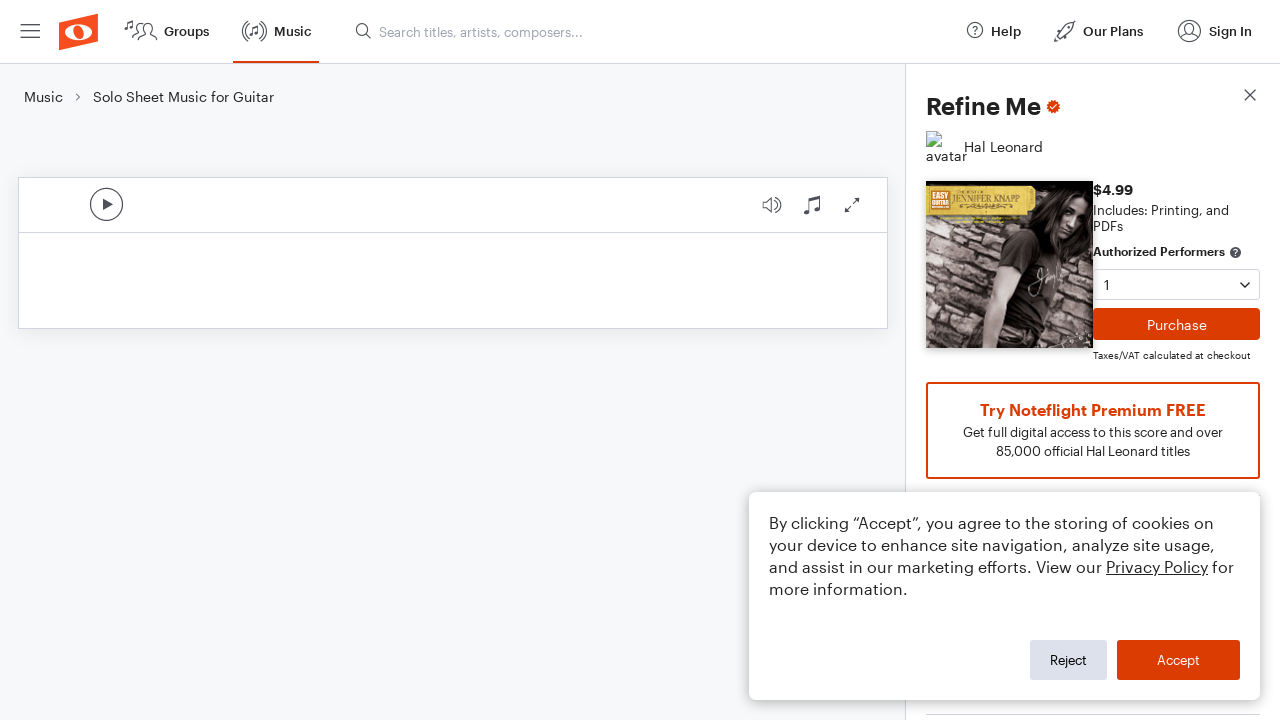

--- FILE ---
content_type: text/html; charset=utf-8
request_url: https://www.noteflight.com/pub_embed/6274152603d600a7552416d69662ffa4?token=eyJhbGciOiJIUzI1NiJ9.eyJkYXRhIjp7InB1Ymxpc2hlZF9zY29yZV9pZCI6IjYyNzQxNTI2MDNkNjAwYTc1NTI0MTZkNjk2NjJmZmE0IiwicHJldmlldyI6dHJ1ZSwicGVyc29uYWxpemF0aW9uIjpudWxsLCJkaXNhYmxlUHJpbnRpbmciOnRydWV9LCJleHAiOjE3NjgzODU5Nzd9.la9fBiCmJlRMvFO820wUrnX8_-smrhfJ_nZFPsGuWBU
body_size: 2139
content:
<!DOCTYPE html>
<html lang="en" xml:lang="en" xmlns="http://www.w3.org/1999/xhtml">
  <head>
    <meta content="text/html;charset=UTF-8" http-equiv="content-type" />
    <meta http-equiv="X-UA-Compatible" content="requiresActiveX=true" />

      <meta name="robots" content="noindex,nofollow" />

    <title>
      Noteflight - Online Music Notation Software
    </title>
    <script language="javascript">
      var appConfigJsonB64 = "[base64]/[base64]/[base64]"
    </script>
    <script src="https://production-assets.noteflight.com/speedyg/speedyg-12edfd5d5315b0d44538.js"></script>
  </head>
  <body id="appBody">
  <div id="mainPage">
    <div id="embedContainer">
      <iframe id="embedIframe" class="fullSize" allow="autoplay; fullscreen"></iframe>
    </div>
    <div id="svgContainer">
      <div id="svgContainerHeader" class="svgContainerHeader" role="navigation" aria-label="svgContainerHeade">
        <div class="svgContainerHeaderInner" role="toolbar" aria-orientation="horizontal">
          <div class="headerPaletteLeft">
            <button
              id="playButton"
              class="unstyled paletteButton playCircle"
              aria-label="Play">
            </button>
          </div>
          <div class="headerPaletteRight">
            <button
              id="playbackButton"
              class="unstyled paletteButton playback"
              aria-label="Playback">
            </button>
            <button
              id="scoreButton"
              class="unstyled paletteButton notes"
              aria-label="Score">
            </button>
            <div id="printButtonContainer" class="hidden">
              <button
                id="printButton"
                class="unstyled paletteButton printSimple"
                aria-label="Print PDF Sample"
                aria-disabled="true">
              </button>
            </div>
            <button
              id="fullScreenButton"
              class="unstyled paletteButton"
              aria-label="Full Screen">
            </button>
          </div>
        </div>
      </div>
      <div id="pagesContainer" class="pagesContainer" role="main">
        <div id="pageTurnerBack" class="performUI performPageTurner back"></div>
        <div id="pageTurnerForward" class="performUI performPageTurner forward"></div>
      </div>
      <div id="spinner" class="hidden">
        <div id="spinner" class="overlay">
          <div class="spinnerContainer">
            <div class="spinner">
            </div>
            <div id="overlayCaption" class="overlayCaption"></div>
          </div>
        </div>
      </div>
    </div>
  </div>
</body>

</html>


--- FILE ---
content_type: application/javascript; charset=utf-8
request_url: https://fast.appcues.com/generic/main/7.11.1/appcues.main.a78f4df397e3b099a535f68c857dd828db518b74.js
body_size: 95813
content:
var Appcues=(function(){"use strict";function Le(e){return e.reduce((t,n)=>Object.assign(t,{[n]:n}),{})}const hd=["_hostname","_lastBrowserLanguage","_lastPageTitle","_lastPageUrl","_currentPageTitle","_currentPageUrl","_localId","_sessionPageviews","_updatedAt","_userAgent","_appcuesId","_sessionRandomizer","_testContentId","_showChecklist","_doNotTrack","_lastSeenAt","_timezoneCode","_timezoneOffset","_appId"],md=["flow_started","flow_completed","flow_skipped","flow_aborted","step_started","step_completed","step_skipped","step_interacted","step_aborted","form_submitted","form_field_submitted","nps_feedback","nps_score","nps_clicked_update_nps_score","nps_ask_me_later_selected_at","nps_survey_started","checklist_shown","checklist_completed","checklist_skipped","checklist_dismissed","checklist_item_started","checklist_item_completed","appcues_custom","experiment_entered","v2:experience_started","v2:step_seen","v2:icon_seen","v2:step_interaction","v2:button_pin_seen"],Ed="_appcuesForm_",wn="_appcuesSatisfaction_",$i="AppcuesSettings",Bi="apc_user_id",Wr="apc_group_id",Wi="apc_local_id",Nn="apc_next_content_id",Qt="apc_user",Vi="apc_debug_enabled",Hs="apc_debug_url",Vr="apc_ann_errors",Wt="apc_curr_flow",Gr="apc_curr_checklist",Gi="apc_cl:",ji="apc_followed_test_link",Fe="localStorage",_e="sessionStorage",gd=720*60*60,Zt={PAGE_VIEW:"appcues:page_view"},On={NPS:"nps",FLOW:"flow"},yd=["v2:experience_completed","v2:experience_skipped","v2:experience_snoozed"],Q=Le(["PENDING","STARTED","CALCULATING_POSITIONS","READY","WILL_SHOW","SHOWING","WILL_CLOSE","ERROR","FETCHING","RUNNING","DISMISSED","HIDING"]),qi=[Q.READY,Q.WILL_SHOW,Q.SHOWING,Q.WILL_CLOSE],_t=Le(["COMPLETED","SKIPPED","SHOWING_OTHER_CONTENT","CLEAR"]),Ms={EVENT_TRIGGER:"event_trigger",PAGE_VIEW:"page_view"},z={MODAL:"modal",HOTSPOTS:"hotspot-group",SEQUENTIAL_HOTSPOTS:"hotspot-group-sequential",DEBUGGER:"debugger",JOURNEY:"journey",ACTION:"action",SATISFACTION_SURVEY:"satisfaction-survey",CHECKLIST:"checklist",TEST_MODE:"test-mode",WIDGET:"widget",ANNOTATION:["hotspot-group"]},mt={REDIRECT:"redirect",WAIT_FOR_PAGE:"wait-for-page",SHOW_FLOW:"show_flow"},Ki=2,kn={COMPLETED:"completed",DISMISSED:"dismissed",SHOWN_MANUALLY:"shown_manually"},Vt={EXPANDED:"expanded",COLLAPSED:"collapsed",FIRSTVIEW:"first_view"},Yi={OPENED:"opened",CLOSED:"closed",OPEN_ONCE:"open_once"},Sd=["identify","track","page","anonymous","show","on","off","once","reset","debug","user","settings","content","injectContent","injectStyles","start","initMixpanel","initHeap","initIntercom","initCIO","initVero","initWoopra","initAmplitude","initKlaviyo","initCalq","initTD","initLl","initKM","initGA","initGTM","initSegment","initRudderstack","initBraze","initFullStory","initHotjar","initLogRocket","loadLaunchpad","group"],$s=20,Td=300,Cd=700,Rn=2147483647,Et=24,_d=20,Id=10,Ad=1,zi=3,Bs={CALCULATE:"CALCULATE"},Ln=Le(["WAIT_FOR_ONE_ELEMENT","WAIT_FOR_MOUSE_EVENT"]),en=200,q=Le(["STEP_ATTEMPTED","STEP_SHOWN","STEP_COMPLETED","STEP_SKIPPED","STEP_END","STEP_INTERACTED","STEP_ERRORED","CHILD_ACTIVATED","CHILD_DEACTIVATED","CHILDREN_ERRORED","CHILDREN_RECOVERED","CHILD_NEXT","CHILD_RUN","CSS_LOADED","STEP_REVEALED"]),vd=1e3,Xi=300,bd=500,wd=50,Ji=3e3,Qi={TEXT:"text",EXIT_SYMBOL:"exit-symbol"},cr={LABEL_TOOLTIP:"Tooltip",LABEL_CHECKLIST:"Contextual help checklist present on screen",ROLE_CONTAINER:"alert",ROLE_TOOLTIP:"alertdialog",HASPOPUP_TOOLTIP:"dialog"},Ws=6e4,jr="apc_session",Nd=30,Zi="launchpad_kb_search";var Od=Object.assign||function(e){for(var t=1;t<arguments.length;t++){var n=arguments[t];for(var r in n)Object.prototype.hasOwnProperty.call(n,r)&&(e[r]=n[r])}return e},Vs=typeof Symbol=="function"&&typeof Symbol.iterator=="symbol"?function(e){return typeof e}:function(e){return e&&typeof Symbol=="function"&&e.constructor===Symbol&&e!==Symbol.prototype?"symbol":typeof e},tn=function(t){return"@@redux-saga/"+t},Gs=tn("TASK"),js=tn("HELPER"),eo=tn("MATCH"),qs=tn("CANCEL_PROMISE"),Ks=tn("SAGA_ACTION"),Ys=tn("SELF_CANCELLATION"),kd=function(t){return function(){return t}},zs=kd(!0),xe=function(){},Xs=function(t){return t};function Ee(e,t,n){if(!t(e))throw Qs("error","uncaught at check",n),new Error(n)}var Rd=Object.prototype.hasOwnProperty;function to(e,t){return M.notUndef(e)&&Rd.call(e,t)}var M={undef:function(t){return t==null},notUndef:function(t){return t!=null},func:function(t){return typeof t=="function"},number:function(t){return typeof t=="number"},string:function(t){return typeof t=="string"},array:Array.isArray,object:function(t){return t&&!M.array(t)&&(typeof t>"u"?"undefined":Vs(t))==="object"},promise:function(t){return t&&M.func(t.then)},iterator:function(t){return t&&M.func(t.next)&&M.func(t.throw)},iterable:function(t){return t&&M.func(Symbol)?M.func(t[Symbol.iterator]):M.array(t)},task:function(t){return t&&t[Gs]},observable:function(t){return t&&M.func(t.subscribe)},buffer:function(t){return t&&M.func(t.isEmpty)&&M.func(t.take)&&M.func(t.put)},pattern:function(t){return t&&(M.string(t)||(typeof t>"u"?"undefined":Vs(t))==="symbol"||M.func(t)||M.array(t))},channel:function(t){return t&&M.func(t.take)&&M.func(t.close)},helper:function(t){return t&&t[js]},stringableFunc:function(t){return M.func(t)&&to(t,"toString")}},no={assign:function(t,n){for(var r in n)to(n,r)&&(t[r]=n[r])}};function qr(e,t){var n=e.indexOf(t);n>=0&&e.splice(n,1)}var Ld={from:function(t){var n=Array(t.length);for(var r in t)to(t,r)&&(n[r]=t[r]);return n}};function xd(){var e=arguments.length>0&&arguments[0]!==void 0?arguments[0]:{},t=Od({},e),n=new Promise(function(r,i){t.resolve=r,t.reject=i});return t.promise=n,t}function ro(e){var t=arguments.length>1&&arguments[1]!==void 0?arguments[1]:!0,n=void 0,r=new Promise(function(i){n=setTimeout(function(){return i(t)},e)});return r[qs]=function(){return clearTimeout(n)},r}function Pd(){var e=arguments.length>0&&arguments[0]!==void 0?arguments[0]:0;return function(){return++e}}var Js=Pd(),Dd=function(t){throw t},Fd=function(t){return{value:t,done:!0}};function io(e){var t=arguments.length>1&&arguments[1]!==void 0?arguments[1]:Dd,n=arguments.length>2&&arguments[2]!==void 0?arguments[2]:"",r=arguments[3],i={name:n,next:e,throw:t,return:Fd};return r&&(i[js]=!0),typeof Symbol<"u"&&(i[Symbol.iterator]=function(){return i}),i}function Qs(e,t){var n=arguments.length>2&&arguments[2]!==void 0?arguments[2]:""}function oo(e,t){return function(){return e.apply(void 0,arguments)}}var Zs=function(t){return new Error(`
  redux-saga: Error checking hooks detected an inconsistent state. This is likely a bug
  in redux-saga code and not yours. Thanks for reporting this in the project's github repo.
  Error: `+t+`
`)},ec=function(t,n){return(t?t+".":"")+"setContext(props): argument "+n+" is not a plain object"},Ud=function(t){return function(n){return t(Object.defineProperty(n,Ks,{value:!0}))}},tc=tn("IO"),Kr="TAKE",so="PUT",nc="ALL",rc="RACE",ic="CALL",Hd="CPS",co="FORK",oc="JOIN",sc="CANCEL",cc="SELECT",lc="ACTION_CHANNEL",ac="CANCELLED",uc="FLUSH",dc="GET_CONTEXT",Md="SET_CONTEXT",fc=`
(HINT: if you are getting this errors in tests, consider using createMockTask from redux-saga/utils)`,Ye=function(t,n){var r;return r={},r[tc]=!0,r[t]=n,r},$d=function(t){return Ee($e.fork(t),M.object,"detach(eff): argument must be a fork effect"),t[co].detached=!0,t};function V(){var e=arguments.length>0&&arguments[0]!==void 0?arguments[0]:"*";if(arguments.length&&Ee(arguments[0],M.notUndef,"take(patternOrChannel): patternOrChannel is undefined"),M.pattern(e))return Ye(Kr,{pattern:e});if(M.channel(e))return Ye(Kr,{channel:e});throw new Error("take(patternOrChannel): argument "+String(e)+" is not valid channel or a valid pattern")}V.maybe=function(){var e=V.apply(void 0,arguments);return e[Kr].maybe=!0,e},V.maybe;function g(e,t){return arguments.length>1?(Ee(e,M.notUndef,"put(channel, action): argument channel is undefined"),Ee(e,M.channel,"put(channel, action): argument "+e+" is not a valid channel"),Ee(t,M.notUndef,"put(channel, action): argument action is undefined")):(Ee(e,M.notUndef,"put(action): argument action is undefined"),t=e,e=null),Ye(so,{channel:e,action:t})}g.resolve=function(){var e=g.apply(void 0,arguments);return e[so].resolve=!0,e},g.sync=oo(g.resolve);function at(e){return Ye(nc,e)}function Ge(e){return Ye(rc,e)}function pc(e,t,n){Ee(t,M.notUndef,e+": argument fn is undefined");var r=null;if(M.array(t)){var i=t;r=i[0],t=i[1]}else if(t.fn){var o=t;r=o.context,t=o.fn}return r&&M.string(t)&&M.func(r[t])&&(t=r[t]),Ee(t,M.func,e+": argument "+t+" is not a function"),{context:r,fn:t,args:n}}function E(e){for(var t=arguments.length,n=Array(t>1?t-1:0),r=1;r<t;r++)n[r-1]=arguments[r];return Ye(ic,pc("call",e,n))}function F(e){for(var t=arguments.length,n=Array(t>1?t-1:0),r=1;r<t;r++)n[r-1]=arguments[r];return Ye(co,pc("fork",e,n))}function It(e){for(var t=arguments.length,n=Array(t>1?t-1:0),r=1;r<t;r++)n[r-1]=arguments[r];return $d(F.apply(void 0,[e].concat(n)))}function nn(){for(var e=arguments.length,t=Array(e),n=0;n<e;n++)t[n]=arguments[n];if(t.length>1)return at(t.map(function(i){return nn(i)}));var r=t[0];return Ee(r,M.notUndef,"join(task): argument task is undefined"),Ee(r,M.task,"join(task): argument "+r+" is not a valid Task object "+fc),Ye(oc,r)}function rt(){for(var e=arguments.length,t=Array(e),n=0;n<e;n++)t[n]=arguments[n];if(t.length>1)return at(t.map(function(i){return rt(i)}));var r=t[0];return t.length===1&&(Ee(r,M.notUndef,"cancel(task): argument task is undefined"),Ee(r,M.task,"cancel(task): argument "+r+" is not a valid Task object "+fc)),Ye(sc,r||Ys)}function v(e){for(var t=arguments.length,n=Array(t>1?t-1:0),r=1;r<t;r++)n[r-1]=arguments[r];return arguments.length===0?e=Xs:(Ee(e,M.notUndef,"select(selector,[...]): argument selector is undefined"),Ee(e,M.func,"select(selector,[...]): argument "+e+" is not a function")),Ye(cc,{selector:e,args:n})}function Bd(e,t){return Ee(e,M.notUndef,"actionChannel(pattern,...): argument pattern is undefined"),arguments.length>1&&(Ee(t,M.notUndef,"actionChannel(pattern, buffer): argument buffer is undefined"),Ee(t,M.buffer,"actionChannel(pattern, buffer): argument "+t+" is not a valid buffer")),Ye(lc,{pattern:e,buffer:t})}function Yr(){return Ye(ac,{})}function Wd(e){return Ee(e,M.channel,"flush(channel): argument "+e+" is not valid channel"),Ye(uc,e)}function Vd(e){return Ee(e,M.string,"getContext(prop): argument "+e+" is not a string"),Ye(dc,e)}var je=function(t){return function(n){return n&&n[tc]&&n[t]}},$e={take:je(Kr),put:je(so),all:je(nc),race:je(rc),call:je(ic),cps:je(Hd),fork:je(co),join:je(oc),cancel:je(sc),select:je(cc),actionChannel:je(lc),cancelled:je(ac),flush:je(uc),getContext:je(dc),setContext:je(Md)},hc={done:!0,value:void 0},zr={};function Gd(e){return M.channel(e)?"channel":Array.isArray(e)?String(e.map(function(t){return String(t)})):String(e)}function jd(e,t){var n=arguments.length>2&&arguments[2]!==void 0?arguments[2]:"iterator",r=void 0,i=t;function o(s,c){if(i===zr)return hc;if(c)throw i=zr,c;r&&r(s);var l=e[i](),u=l[0],d=l[1],f=l[2];return i=u,r=f,i===zr?hc:d}return io(o,function(s){return o(null,s)},n,!0)}var qd="Channel's Buffer overflow!",mc=1,Kd=2,Ec=3,gc=4,Yd={isEmpty:zs,put:xe,take:xe};function Xr(){var e=arguments.length>0&&arguments[0]!==void 0?arguments[0]:10,t=arguments[1],n=new Array(e),r=0,i=0,o=0,s=function(d){n[i]=d,i=(i+1)%e,r++},c=function(){if(r!=0){var d=n[o];return n[o]=null,r--,o=(o+1)%e,d}},l=function(){for(var d=[];r;)d.push(c());return d};return{isEmpty:function(){return r==0},put:function(d){if(r<e)s(d);else{var f=void 0;switch(t){case mc:throw new Error(qd);case Ec:n[i]=d,i=(i+1)%e,o=i;break;case gc:f=2*e,n=l(),r=n.length,i=n.length,o=0,n.length=f,e=f,s(d);break}}},take:c,flush:l}}var xn={none:function(){return Yd},fixed:function(t){return Xr(t,mc)},dropping:function(t){return Xr(t,Kd)},sliding:function(t){return Xr(t,Ec)},expanding:function(t){return Xr(t,gc)}},yc=[],Jr=0;function zd(e){try{lo(),e()}finally{Tc()}}function Sc(e){yc.push(e),Jr||(lo(),Cc())}function lo(){Jr++}function Tc(){Jr--}function Cc(){Tc();for(var e=void 0;!Jr&&(e=yc.shift())!==void 0;)zd(e)}var Xd=Object.assign||function(e){for(var t=1;t<arguments.length;t++){var n=arguments[t];for(var r in n)Object.prototype.hasOwnProperty.call(n,r)&&(e[r]=n[r])}return e},_c="@@redux-saga/CHANNEL_END",lr={type:_c},Qr=function(t){return t&&t.type===_c};function Jd(){var e=[];function t(r){return e.push(r),function(){return qr(e,r)}}function n(r){for(var i=e.slice(),o=0,s=i.length;o<s;o++)i[o](r)}return{subscribe:t,emit:n}}var Qd="invalid buffer passed to channel factory function",Zd="Saga was provided with an undefined action";function Ic(){var e=arguments.length>0&&arguments[0]!==void 0?arguments[0]:xn.fixed(),t=!1,n=[];Ee(e,M.buffer,Qd);function r(){if(t&&n.length)throw Zs("Cannot have a closed channel with pending takers");if(n.length&&!e.isEmpty())throw Zs("Cannot have pending takers with non empty buffer")}function i(l){if(r(),Ee(l,M.notUndef,Zd),!t){if(!n.length)return e.put(l);for(var u=0;u<n.length;u++){var d=n[u];if(!d[eo]||d[eo](l))return n.splice(u,1),d(l)}}}function o(l){r(),Ee(l,M.func,"channel.take's callback must be a function"),t&&e.isEmpty()?l(lr):e.isEmpty()?(n.push(l),l.cancel=function(){return qr(n,l)}):l(e.take())}function s(l){if(r(),Ee(l,M.func,"channel.flush' callback must be a function"),t&&e.isEmpty()){l(lr);return}l(e.flush())}function c(){if(r(),!t&&(t=!0,n.length)){var l=n;n=[];for(var u=0,d=l.length;u<d;u++)l[u](lr)}}return{take:o,put:i,flush:s,close:c,get __takers__(){return n},get __closed__(){return t}}}function ar(e){var t=arguments.length>1&&arguments[1]!==void 0?arguments[1]:xn.none(),n=arguments[2];arguments.length>2&&Ee(n,M.func,"Invalid match function passed to eventChannel");var r=Ic(t),i=function(){r.__closed__||(o&&o(),r.close())},o=e(function(s){if(Qr(s)){i();return}n&&!n(s)||r.put(s)});if(r.__closed__&&o(),!M.func(o))throw new Error("in eventChannel: subscribe should return a function to unsubscribe");return{take:r.take,flush:r.flush,close:i}}function ef(e){var t=ar(function(n){return e(function(r){if(r[Ks]){n(r);return}Sc(function(){return n(r)})})});return Xd({},t,{take:function(r,i){arguments.length>1&&(Ee(i,M.func,"channel.take's matcher argument must be a function"),r[eo]=i),t.take(r)}})}function tf(e,t){for(var n=arguments.length,r=Array(n>2?n-2:0),i=2;i<n;i++)r[i-2]=arguments[i];var o={done:!1,value:V(e)},s=function(d){return{done:!1,value:F.apply(void 0,[t].concat(r,[d]))}},c=void 0,l=function(d){return c=d};return jd({q1:function(){return["q2",o,l]},q2:function(){return c===lr?[zr]:["q1",s(c)]}},"q1","takeEvery("+Gd(e)+", "+t.name+")")}function ur(e,t){for(var n=arguments.length,r=Array(n>2?n-2:0),i=2;i<n;i++)r[i-2]=arguments[i];return F.apply(void 0,[tf,e,t].concat(r))}const nf=Object.prototype.toString,rf=["Object","Arguments","Function","String","Number","Date","RegExp","Error"],ne={};function Ac(e){return t=>nf.call(t)===`[object ${e}]`}rf.forEach(e=>{ne[e.toLowerCase()]=Ac(e)}),ne.array=Array.isArray||Ac("Array"),ne.undefined=e=>typeof e>"u",ne.defined=e=>!ne.undefined(e)&&e!==null,ne.inArray=(e,t)=>{let n=e.length;for(;n--;)if(e[n]===t)return!0;return!1};function P(e,t=null){return(...n)=>{try{const r=e(...n);return ne.defined(r)?r:t}catch{return t}}}function it(e,t){const n=new Object(e),r=n.length>>>0;if(typeof t!="function")throw new TypeError("predicate must be a function");let i=0;for(;i<r;){const o=n[i];if(t(o,i,n))return o;i+=1}return null}const Pn=e=>e&&e.type===z.JOURNEY,Dn=P(e=>Pn(e)?e.attributes.steps:{[e.id]:e},{}),vc=P(e=>Pn(e)?Object.keys(Dn(e)).length:1,0),rn=P(e=>{const t=e.attributes;return t.children||t.steps||t.hotspots||t.annotations},[]),on=P((e,t)=>{let n=-1;return rn(e).forEach((r,i)=>{r.id===t&&(n=i)}),n},-1),ao=P((e,t)=>rn(e)[t]),bc=P((e,t)=>{const n=e.step||e;return it(rn(n),r=>r.id===t)}),Fn=P(e=>e.attributes.sequential,!1),wc=P((e,t)=>{const n=ao(e,t);return e.type===z.HOTSPOTS&&Fn(e)&&n.ui_conditions&&n.ui_conditions.next&&n.ui_conditions.next.type===Ln.WAIT_FOR_MOUSE_EVENT},!1),dr=P(e=>e.type===z.ACTION&&e.attributes.action_type===mt.REDIRECT,!1),sn=P(e=>e.type===z.ACTION&&e.attributes.action_type===mt.WAIT_FOR_PAGE,!1),of=P(e=>e.type===z.ACTION,!1),Un=P(e=>e.type!==z.SATISFACTION_SURVEY),Rt=P((e,t)=>{if(Pn(e)){let n;const r=Dn(e);return Object.keys(r).forEach(i=>{const o=r[i];o.index===t&&(n=o)}),n.step}return e}),ot=P((e,t)=>Pn(e)?Dn(e)[t].step:e),Hn=P((e,t)=>Pn(e)?Dn(e)[t].index:t===e.id?0:-1,-1),Nc=P((e,t)=>{let n=e;return n=Object.keys(n||{}).map(r=>n[r]),it(n,r=>bc(r,t))}),sf=P((e,t)=>{let n=e;return n=Object.keys(n||{}).map(r=>n[r]),it(n,r=>{const i=Dn(r);return Nc(i,t)})});function uo(e={}){const{selector:t,selector_settings:n,backup_selectors:r}=e,i=Object.keys(n||{}).length>0?n:t;return ne.array(r)?[i,...r]:[i]}const cn=P(e=>e.currentContent.flowId),ze=P(e=>e.content[e.currentContent.flowId]),se=P(e=>e.currentContent.stepId),Oc=P(e=>e.previousActiveElement),cf=P(e=>e.forceFocus,!0),ye=P(e=>ot(ze(e),se(e))),lf=P(e=>e.settings.styling,{}),ut=P(e=>e),af=P(e=>e.settings.accountId),Lt=P(e=>e.reporter),uf=P((e,t)=>e.eventListeners[t],[]),be=P(e=>e.user,{}),kc=P(e=>e.userIdentified,!1),df=P(e=>({groupId:e.groupId,groupProps:e.groupProps}),!1),ff=P(e=>e.settings.account.skipAutoProperties,!1),pf=P(e=>e.settings.account.gates.enableCTTEventIntegrations,!1),hf=P(e=>e.settings.account.gates.responseFormatV2Enabled,!1),At=P(e=>e.session.id),Mn=P(e=>e.session,{}),mf=P(e=>e.settings,{}),Zr=P((e,t)=>e.tasks[t]),Ef=P((e,t)=>e.pendingEvents[t],[]),fo=e=>e.lastCheckedForInitialContent||{},fr=P(e=>e.content),gf=P(e=>e.orderedContent),po=P((e,t)=>fr(e)[t]),yf=P(e=>e.styles,{}),$n=P(e=>ye(e).type),Be=P(e=>e.currentContent.status),pr=P(e=>e.currentContent.state),Sf=P(e=>e.currentContent.shownUrl),ho=P(e=>ye(e).attributes.style),Rc=P(e=>e.styles[ye(e).attributes.style]),Tf=P(e=>e.currentContent.eventChannel),st=P(e=>pr(e).currentStepChildId),Gt=P((e,t)=>on(ye(e),t),-1),Xe=P(e=>rn(ye(e)),[]),vt=P(e=>e.currentContent.state.children,{}),Cf=P(e=>Object.keys(e.currentContent.state.children).length,0),ei=P((e,t)=>Xe(e)[t].id),_f=P(e=>pr(e).isScrollingToAnnotation),Lc=P((e,t)=>{const n=Gt(e,t);return ne.defined(n)?ei(e,n+1):!1}),mo=P((e,t)=>{const n=Gt(e,t);return ne.defined(n)?ei(e,n-1):!1}),If=P((e,t,n)=>{const r=Gt(e,t),i=Gt(e,n),o=Math.min(r,i),s=Math.max(r,i);if(ne.defined(r)&&ne.defined(i)){const[,...c]=Xe(e).slice(o,s).map(({id:l})=>l);return c}return!1}),xc=P((e,t)=>vt(e)[t].activatedAt),Eo=P((e,t)=>ne.defined(xc(e,t)),!1),ti=P(e=>e.reportedErrors.child,{}),Bn=P(e=>e.currentContent.state.activeAnnotations,[]),Pc=P(e=>e.transport.initialized,!1),Af=P(e=>e.transport.details.socket),Wn=e=>e.debugger||null,Dc=P(e=>Wn(e).viewState),vf=P(e=>Dc(e).rowState),Fc=P(e=>Wn(e).currentPage),Uc=P(e=>Wn(e).lastTrackedPage),bf=P(e=>Wn(e).contentErrors,[]),wf=P(e=>Wn(e).childErrors,{}),ln=P(e=>e.checklists,[]),an=P((e,t)=>it(ln(e),n=>n.id===t),{}),go=P((e,t)=>ln(e).filter(n=>n.status===t)),Nf=P((e,t,n)=>{const r=an(e,t);return it(r.attributes.items,i=>i.id===n)}),Of=P((e,t)=>it(ln(e),n=>n.id===t).status),kf=P(e=>e.widget.history,{}),Rf=P(e=>e.widget.flows,[]),Hc=P(e=>e.widget.selector,null),Lf=P(e=>e.widget.position,"default"),xf=P(e=>e.widget.header,null),Pf=P(e=>e.widget.footer,null),yo=P(e=>e.widget.expanded,!1),Df=P(e=>e.widget.icon,null),Mc=P(e=>ze(e).format_version,1),Ff=P(e=>e.settings.isInjectableSDK,!1),So=P(e=>e.Appcues,null),Uf=P(e=>e.initializingOpenBuilder,!1),Hf=P(e=>e.experiments,[]),Mf=P(e=>e.onHold.launchpads,[]);function $f(e,t){return document.createElement(e,t)}function Bf(e,t,n){return document.createElementNS(e,t,n)}function Wf(){return un(document.createDocumentFragment())}function Vf(e){return document.createTextNode(e)}function Gf(e){return document.createComment(e)}function jf(e,t,n){if(xt(e)){let r=e;for(;r&&xt(r);)r=un(r).parent;e=r??e}xt(t)&&(t=un(t,e)),n&&xt(n)&&(n=un(n).firstChildNode),e.insertBefore(t,n)}function qf(e,t){e.removeChild(t)}function Kf(e,t){xt(t)&&(t=un(t,e)),e.appendChild(t)}function $c(e){if(xt(e)){for(;e&&xt(e);)e=un(e).parent;return e??null}return e.parentNode}function Yf(e){var t;if(xt(e)){const n=un(e),r=$c(n);if(r&&n.lastChildNode){const i=Array.from(r.childNodes),o=i.indexOf(n.lastChildNode);return(t=i[o+1])!==null&&t!==void 0?t:null}return null}return e.nextSibling}function zf(e){return e.tagName}function Xf(e,t){e.textContent=t}function Jf(e){return e.textContent}function Qf(e){return e.nodeType===1}function Zf(e){return e.nodeType===3}function ep(e){return e.nodeType===8}function xt(e){return e.nodeType===11}function un(e,t){var n,r,i;const o=e;return(n=o.parent)!==null&&n!==void 0||(o.parent=t??null),(r=o.firstChildNode)!==null&&r!==void 0||(o.firstChildNode=e.firstChild),(i=o.lastChildNode)!==null&&i!==void 0||(o.lastChildNode=e.lastChild),o}const To={createElement:$f,createElementNS:Bf,createTextNode:Vf,createDocumentFragment:Wf,createComment:Gf,insertBefore:jf,removeChild:qf,appendChild:Kf,parentNode:$c,nextSibling:Yf,tagName:zf,setTextContent:Xf,getTextContent:Jf,isElement:Qf,isText:Zf,isComment:ep,isDocumentFragment:xt};function We(e,t,n,r,i){const o=t===void 0?void 0:t.key;return{sel:e,data:t,children:n,text:r,elm:i,key:o}}const Vn=Array.isArray;function dn(e){return typeof e=="string"||typeof e=="number"||e instanceof String||e instanceof Number}const Co=We("",{},[],void 0,void 0);function hr(e,t){var n,r;const i=e.key===t.key,o=((n=e.data)===null||n===void 0?void 0:n.is)===((r=t.data)===null||r===void 0?void 0:r.is),s=e.sel===t.sel,c=!e.sel&&e.sel===t.sel?typeof e.text==typeof t.text:!0;return s&&i&&o&&c}function tp(){throw new Error("The document fragment is not supported on this platform.")}function np(e,t){return e.isElement(t)}function rp(e,t){return e.isDocumentFragment(t)}function ip(e,t,n){var r;const i={};for(let o=t;o<=n;++o){const s=(r=e[o])===null||r===void 0?void 0:r.key;s!==void 0&&(i[s]=o)}return i}const op=["create","update","remove","destroy","pre","post"];function Gn(e,t,n){const r={create:[],update:[],remove:[],destroy:[],pre:[],post:[]},i=t!==void 0?t:To;for(const h of op)for(const m of e){const T=m[h];T!==void 0&&r[h].push(T)}function o(h){const m=h.id?"#"+h.id:"",T=h.getAttribute("class"),_=T?"."+T.split(" ").join("."):"";return We(i.tagName(h).toLowerCase()+m+_,{},[],void 0,h)}function s(h){return We(void 0,{},[],void 0,h)}function c(h,m){return function(){if(--m===0){const _=i.parentNode(h);_!==null&&i.removeChild(_,h)}}}function l(h,m){var T,_,S,A,I;let C;const k=h.data,L=k?.hook;(T=L?.init)===null||T===void 0||T.call(L,h);const H=h.children,R=h.sel;if(R==="!")(_=h.text)!==null&&_!==void 0||(h.text=""),h.elm=i.createComment(h.text);else if(R==="")h.elm=i.createTextNode(h.text);else if(R!==void 0){const K=R.indexOf("#"),G=R.indexOf(".",K),ue=K>0?K:R.length,w=G>0?G:R.length,J=K!==-1||G!==-1?R.slice(0,Math.min(ue,w)):R,de=k?.ns,pe=de===void 0?i.createElement(J,k):i.createElementNS(de,J,k);for(h.elm=pe,ue<w&&pe.setAttribute("id",R.slice(ue+1,w)),G>0&&pe.setAttribute("class",R.slice(w+1).replace(/\./g," ")),C=0;C<r.create.length;++C)r.create[C](Co,h);if(dn(h.text)&&(!Vn(H)||H.length===0)&&i.appendChild(pe,i.createTextNode(h.text)),Vn(H))for(C=0;C<H.length;++C){const Ce=H[C];Ce!=null&&i.appendChild(pe,l(Ce,m))}L!==void 0&&((S=L.create)===null||S===void 0||S.call(L,Co,h),L.insert!==void 0&&m.push(h))}else if(!((A=n?.experimental)===null||A===void 0)&&A.fragments&&h.children){for(h.elm=((I=i.createDocumentFragment)!==null&&I!==void 0?I:tp)(),C=0;C<r.create.length;++C)r.create[C](Co,h);for(C=0;C<h.children.length;++C){const K=h.children[C];K!=null&&i.appendChild(h.elm,l(K,m))}}else h.elm=i.createTextNode(h.text);return h.elm}function u(h,m,T,_,S,A){for(;_<=S;++_){const I=T[_];I!=null&&i.insertBefore(h,l(I,A),m)}}function d(h){var m,T;const _=h.data;if(_!==void 0){(T=(m=_?.hook)===null||m===void 0?void 0:m.destroy)===null||T===void 0||T.call(m,h);for(let S=0;S<r.destroy.length;++S)r.destroy[S](h);if(h.children!==void 0)for(let S=0;S<h.children.length;++S){const A=h.children[S];A!=null&&typeof A!="string"&&d(A)}}}function f(h,m,T,_){for(var S,A;T<=_;++T){let I;const C=m[T];if(C!=null)if(C.sel!==void 0){d(C),I=r.remove.length+1;const k=c(C.elm,I);for(let H=0;H<r.remove.length;++H)r.remove[H](C,k);const L=(A=(S=C?.data)===null||S===void 0?void 0:S.hook)===null||A===void 0?void 0:A.remove;L!==void 0?L(C,k):k()}else C.children?(d(C),f(h,C.children,0,C.children.length-1)):i.removeChild(h,C.elm)}}function p(h,m,T,_){let S=0,A=0,I=m.length-1,C=m[0],k=m[I],L=T.length-1,H=T[0],R=T[L],K,G,ue,w;for(;S<=I&&A<=L;)C==null?C=m[++S]:k==null?k=m[--I]:H==null?H=T[++A]:R==null?R=T[--L]:hr(C,H)?(y(C,H,_),C=m[++S],H=T[++A]):hr(k,R)?(y(k,R,_),k=m[--I],R=T[--L]):hr(C,R)?(y(C,R,_),i.insertBefore(h,C.elm,i.nextSibling(k.elm)),C=m[++S],R=T[--L]):hr(k,H)?(y(k,H,_),i.insertBefore(h,k.elm,C.elm),k=m[--I],H=T[++A]):(K===void 0&&(K=ip(m,S,I)),G=K[H.key],G===void 0?(i.insertBefore(h,l(H,_),C.elm),H=T[++A]):K[R.key]===void 0?(i.insertBefore(h,l(R,_),i.nextSibling(k.elm)),R=T[--L]):(ue=m[G],ue.sel!==H.sel?i.insertBefore(h,l(H,_),C.elm):(y(ue,H,_),m[G]=void 0,i.insertBefore(h,ue.elm,C.elm)),H=T[++A]));A<=L&&(w=T[L+1]==null?null:T[L+1].elm,u(h,w,T,A,L,_)),S<=I&&f(h,m,S,I)}function y(h,m,T){var _,S,A,I,C,k,L,H;const R=(_=m.data)===null||_===void 0?void 0:_.hook;(S=R?.prepatch)===null||S===void 0||S.call(R,h,m);const K=m.elm=h.elm;if(h===m)return;if(m.data!==void 0||m.text!==void 0&&m.text!==h.text){(A=m.data)!==null&&A!==void 0||(m.data={}),(I=h.data)!==null&&I!==void 0||(h.data={});for(let w=0;w<r.update.length;++w)r.update[w](h,m);(L=(k=(C=m.data)===null||C===void 0?void 0:C.hook)===null||k===void 0?void 0:k.update)===null||L===void 0||L.call(k,h,m)}const G=h.children,ue=m.children;m.text===void 0?G!==void 0&&ue!==void 0?G!==ue&&p(K,G,ue,T):ue!==void 0?(h.text!==void 0&&i.setTextContent(K,""),u(K,null,ue,0,ue.length-1,T)):G!==void 0?f(K,G,0,G.length-1):h.text!==void 0&&i.setTextContent(K,""):h.text!==m.text&&(G!==void 0&&f(K,G,0,G.length-1),i.setTextContent(K,m.text)),(H=R?.postpatch)===null||H===void 0||H.call(R,h,m)}return function(m,T){let _,S,A;const I=[];for(_=0;_<r.pre.length;++_)r.pre[_]();for(np(i,m)?m=o(m):rp(i,m)&&(m=s(m)),hr(m,T)?y(m,T,I):(S=m.elm,A=i.parentNode(S),l(T,I),A!==null&&(i.insertBefore(A,T.elm,i.nextSibling(S)),f(A,[m],0,0))),_=0;_<I.length;++_)I[_].data.hook.insert(I[_]);for(_=0;_<r.post.length;++_)r.post[_]();return T}}function ni(e,t,n){if(e.ns="http://www.w3.org/2000/svg",n!=="foreignObject"&&t!==void 0)for(let r=0;r<t.length;++r){const i=t[r];if(typeof i=="string")continue;const o=i.data;o!==void 0&&ni(o,i.children,i.sel)}}function ri(e,t,n){let r={},i,o,s;if(n!==void 0?(t!==null&&(r=t),Vn(n)?i=n:dn(n)?o=n.toString():n&&n.sel&&(i=[n])):t!=null&&(Vn(t)?i=t:dn(t)?o=t.toString():t&&t.sel?i=[t]:r=t),i!==void 0)for(s=0;s<i.length;++s)dn(i[s])&&(i[s]=We(void 0,void 0,void 0,i[s],void 0));return e.startsWith("svg")&&(e.length===3||e[3]==="."||e[3]==="#")&&ni(r,i,e),We(e,r,i,o,void 0)}function sp(e){let t,n;if(Vn(e)?t=e:dn(t)?n=e:t&&t.sel&&(t=[e]),t!==void 0)for(let r=0;r<t.length;++r)dn(t[r])&&(t[r]=We(void 0,void 0,void 0,t[r],void 0));return We(void 0,{},t,n,void 0)}function ii(e,t){var n;const r=(n=t.data)===null||n===void 0?void 0:n.ns;e.data.fn=t.data.fn,e.data.args=t.data.args,t.data=e.data,t.children=e.children,t.text=e.text,t.elm=e.elm,r&&ni(t.data,t.children,t.sel)}function cp(e){const t=e.data,n=t.fn(...t.args);ii(n,e)}function lp(e,t){let n;const r=e.data,i=t.data,o=r.args,s=i.args;if(r.fn!==i.fn||o.length!==s.length){ii(i.fn(...s),t);return}for(n=0;n<s.length;++n)if(o[n]!==s[n]){ii(i.fn(...s),t);return}ii(e,t)}const ap=function(t,n,r,i){return i===void 0&&(i=r,r=n,n=void 0),ri(t,{key:n,hook:{init:cp,prepatch:lp},fn:r,args:i})};function up(e,t){const n=e.data.attachData;t.data.attachData.placeholder=n.placeholder,t.data.attachData.real=n.real,e.elm=e.data.attachData.real}function dp(e,t){t.elm=t.data.attachData.placeholder}function fp(e){e.elm!==void 0&&e.elm.parentNode.removeChild(e.elm),e.elm=e.data.attachData.real}function pp(e,t){const n=t.elm,r=t.data.attachData,i=document.createElement("span");t.elm=i,r.target.appendChild(n),r.real=n,r.placeholder=i}function hp(e,t){t.data===void 0&&(t.data={}),t.data.hook===void 0&&(t.data.hook={});const n=t.data,r=t.data.hook;return n.attachData={target:e,placeholder:void 0,real:void 0},r.create=pp,r.prepatch=up,r.postpatch=dp,r.destroy=fp,t}function mp(e){return e.slice(5).replace(/-([a-z])/g,(t,n)=>n.toUpperCase())}function Bc(e,t){var n;const r=t!==void 0?t:To;let i;if(r.isElement(e)){const o=e.id?"#"+e.id:"",s=(n=e.getAttribute("class"))===null||n===void 0?void 0:n.match(/[^\t\r\n\f ]+/g),c=s?"."+s.join("."):"",l=r.tagName(e).toLowerCase()+o+c,u={},d={},f={},p=[];let y,h,m;const T=e.attributes,_=e.childNodes;for(h=0,m=T.length;h<m;h++)y=T[h].nodeName,y.startsWith("data-")?d[mp(y)]=T[h].nodeValue||"":y!=="id"&&y!=="class"&&(u[y]=T[h].nodeValue);for(h=0,m=_.length;h<m;h++)p.push(Bc(_[h],t));return Object.keys(u).length>0&&(f.attrs=u),Object.keys(d).length>0&&(f.dataset=d),l.startsWith("svg")&&(l.length===3||l[3]==="."||l[3]==="#")&&ni(f,p,l),We(l,f,p,void 0,e)}else return r.isText(e)?(i=r.getTextContent(e),We(void 0,void 0,void 0,i,e)):r.isComment(e)?(i=r.getTextContent(e),We("!",{},[],i,e)):We("",{},[],void 0,e)}const Ep="http://www.w3.org/1999/xlink",gp="http://www.w3.org/2000/xmlns/",yp="http://www.w3.org/XML/1998/namespace",Wc=58,Sp=120,Tp=109;function Vc(e,t){let n;const r=t.elm;let i=e.data.attrs,o=t.data.attrs;if(!(!i&&!o)&&i!==o){i=i||{},o=o||{};for(n in o){const s=o[n];i[n]!==s&&(s===!0?r.setAttribute(n,""):s===!1?r.removeAttribute(n):n.charCodeAt(0)!==Sp?r.setAttribute(n,s):n.charCodeAt(3)===Wc?r.setAttributeNS(yp,n,s):n.charCodeAt(5)===Wc?n.charCodeAt(1)===Tp?r.setAttributeNS(gp,n,s):r.setAttributeNS(Ep,n,s):r.setAttribute(n,s))}for(n in i)n in o||r.removeAttribute(n)}}const jn={create:Vc,update:Vc};function Gc(e,t){let n,r;const i=t.elm;let o=e.data.class,s=t.data.class;if(!(!o&&!s)&&o!==s){o=o||{},s=s||{};for(r in o)o[r]&&!Object.prototype.hasOwnProperty.call(s,r)&&i.classList.remove(r);for(r in s)n=s[r],n!==o[r]&&i.classList[n?"add":"remove"](r)}}const qn={create:Gc,update:Gc},jc=/[A-Z]/g;function qc(e,t){const n=t.elm;let r=e.data.dataset,i=t.data.dataset,o;if(!r&&!i||r===i)return;r=r||{},i=i||{};const s=n.dataset;for(o in r)o in i||(s?o in s&&delete s[o]:n.removeAttribute("data-"+o.replace(jc,"-$&").toLowerCase()));for(o in i)r[o]!==i[o]&&(s?s[o]=i[o]:n.setAttribute("data-"+o.replace(jc,"-$&").toLowerCase(),i[o]))}const Cp={create:qc,update:qc};function Kc(e,t,n){if(typeof e=="function")e.call(t,n,t);else if(typeof e=="object")for(let r=0;r<e.length;r++)Kc(e[r],t,n)}function _p(e,t){const n=e.type,r=t.data.on;r&&r[n]&&Kc(r[n],t,e)}function Ip(){return function e(t){_p(t,e.vnode)}}function _o(e,t){const n=e.data.on,r=e.listener,i=e.elm,o=t&&t.data.on,s=t&&t.elm;let c;if(n!==o){if(n&&r)if(o)for(c in n)o[c]||i.removeEventListener(c,r,!1);else for(c in n)i.removeEventListener(c,r,!1);if(o){const l=t.listener=e.listener||Ip();if(l.vnode=t,n)for(c in o)n[c]||s.addEventListener(c,l,!1);else for(c in o)s.addEventListener(c,l,!1)}}}const Kn={create:_o,update:_o,destroy:_o};function Yc(e,t){let n,r,i;const o=t.elm;let s=e.data.props,c=t.data.props;if(!(!s&&!c)&&s!==c){s=s||{},c=c||{};for(n in c)r=c[n],i=s[n],i!==r&&(n!=="value"||o[n]!==r)&&(o[n]=r)}}const Yn={create:Yc,update:Yc},zc=typeof window?.requestAnimationFrame=="function"?window.requestAnimationFrame.bind(window):setTimeout,Ap=e=>{zc(()=>{zc(e)})};let Io=!1;function vp(e,t,n){Ap(()=>{e[t]=n})}function Xc(e,t){let n,r;const i=t.elm;let o=e.data.style,s=t.data.style;if(!o&&!s||o===s)return;o=o||{},s=s||{};const c="delayed"in o;for(r in o)r in s||(r[0]==="-"&&r[1]==="-"?i.style.removeProperty(r):i.style[r]="");for(r in s)if(n=s[r],r==="delayed"&&s.delayed)for(const l in s.delayed)n=s.delayed[l],(!c||n!==o.delayed[l])&&vp(i.style,l,n);else r!=="remove"&&n!==o[r]&&(r[0]==="-"&&r[1]==="-"?i.style.setProperty(r,n):i.style[r]=n)}function bp(e){let t,n;const r=e.elm,i=e.data.style;if(!(!i||!(t=i.destroy)))for(n in t)r.style[n]=t[n]}function wp(e,t){const n=e.data.style;if(!n||!n.remove){t();return}Io||(e.elm.offsetLeft,Io=!0);let r;const i=e.elm;let o=0;const s=n.remove;let c=0;const l=[];for(r in s)l.push(r),i.style[r]=s[r];const d=getComputedStyle(i)["transition-property"].split(", ");for(;o<d.length;++o)l.indexOf(d[o])!==-1&&c++;i.addEventListener("transitionend",f=>{f.target===i&&--c,c===0&&t()})}function Np(){Io=!1}const zn={pre:Np,create:Xc,update:Xc,destroy:bp,remove:wp};function Op(e,...t){const n=Ao(t,[]);return n.length===1&&!n[0].sel&&n[0].text?We(void 0,void 0,void 0,n[0].text,void 0):We(void 0,e??{},n,void 0,void 0)}function Ao(e,t){for(const n of e)n!=null&&n!==!1&&n!==""&&(Array.isArray(n)?Ao(n,t):typeof n=="string"||typeof n=="number"||typeof n=="boolean"?t.push(We(void 0,void 0,void 0,String(n),void 0)):t.push(n));return t}function kp(e,t,...n){const r=Ao(n,[]);return typeof e=="function"?e(t,r):r.length===1&&!r[0].sel&&r[0].text?ri(e,t,r[0].text):ri(e,t,r)}const Rp=Object.freeze(Object.defineProperty({__proto__:null,Fragment:Op,array:Vn,attachTo:hp,attributesModule:jn,classModule:qn,datasetModule:Cp,eventListenersModule:Kn,fragment:sp,h:ri,htmlDomApi:To,init:Gn,jsx:kp,primitive:dn,propsModule:Yn,styleModule:zn,thunk:ap,toVNode:Bc,vnode:We},Symbol.toStringTag,{value:"Module"}));var Jc=typeof globalThis<"u"?globalThis:typeof window<"u"?window:typeof global<"u"?global:typeof self<"u"?self:{};function vo(e){return e&&e.__esModule&&Object.prototype.hasOwnProperty.call(e,"default")?e.default:e}function Lp(e){if(Object.prototype.hasOwnProperty.call(e,"__esModule"))return e;var t=e.default;if(typeof t=="function"){var n=function r(){var i=!1;try{i=this instanceof r}catch{}return i?Reflect.construct(t,arguments,this.constructor):t.apply(this,arguments)};n.prototype=t.prototype}else n={};return Object.defineProperty(n,"__esModule",{value:!0}),Object.keys(e).forEach(function(r){var i=Object.getOwnPropertyDescriptor(e,r);Object.defineProperty(n,r,i.get?i:{enumerable:!0,get:function(){return e[r]}})}),n}var bo,Qc;function xp(){if(Qc)return bo;Qc=1;var e="http://www.w3.org/2000/svg",t=["hook","on","style","class","props","attrs","dataset"],n=Array.prototype.slice;function r(f){return typeof f=="string"||typeof f=="number"||typeof f=="boolean"||typeof f=="symbol"||f===null||f===void 0}function i(f,p,y,h){for(var m={ns:p},T=0,_=h.length;T<_;T++){var S=h[T];f[S]&&(m[S]=f[S])}for(var A in f)if(A!=="key"&&A!=="classNames"&&A!=="selector"){var I=A.indexOf("-");I>0?C(A.slice(0,I),A.slice(I+1),f[A]):m[A]||C(y,A,f[A])}return m;function C(k,L,H){var R=m[k]||(m[k]={});R[L]=H}}function o(f,p,y,h,m,T){if(m.selector&&(h=h+m.selector),m.classNames){var _=m.classNames;h=h+"."+(Array.isArray(_)?_.join("."):_.replace(/\s+/g,"."))}return{sel:h,data:i(m,f,p,y),children:T.map(function(S){return r(S)?{text:S}:S}),key:m.key}}function s(f,p,y,h,m,T){var _;if(typeof h=="function")_=h(m,T);else if(h&&typeof h.view=="function")_=h.view(m,T);else if(h&&typeof h.render=="function")_=h.render(m,T);else throw"JSX tag must be either a string, a function or an object with 'view' or 'render' methods";return _.key=m.key,_}function c(f,p,y){for(var h=p,m=f.length;h<m;h++){var T=f[h];Array.isArray(T)?c(T,0,y):y.push(T)}}function l(f){if(f){for(var p=0,y=f.length;p<y;p++)if(Array.isArray(f[p])){var h=f.slice(0,p);c(f,p,h),f=h;break}}return f}function u(f,p,y,h,m,T){return m=m||{},T=l(T),typeof h=="string"?o(f,p,y,h,m,T):s(f,p,y,h,m,T)}function d(f,p,y){return function(m,T,_){return(arguments.length>3||!Array.isArray(_))&&(_=n.call(arguments,2)),u(f,p||"props",y||t,m,T,_)}}return bo={html:d(void 0),svg:d(e,"attrs"),JSX:d},bo}var a=xp(),mr={},Zc;function Pp(){if(Zc)return mr;Zc=1,Object.defineProperty(mr,"__esModule",{value:!0}),mr.createApi=n;var e="textContent";function t(i,o){var s=i;return s.parent==null&&(s.parent=null),s.firstChildNode==null&&(s.firstChildNode=i.firstChild),s.lastChildNode==null&&(s.lastChildNode=i.lastChild),s}function n(i){var o=void 0;function s(){if(o&&o.defaultView)return o;if(i&&i.clean){var c=document.createElement("iframe");document.head.appendChild(c),o=c.contentDocument,i.trustedTypesPolicy&&c.contentWindow.trustedTypes.createPolicy("default",{createHTML:function(u){return i.trustedTypesPolicy.createHTML(u).toString()},createScript:function(u){return i.trustedTypesPolicy.createScript(u).toString()},createScriptURL:function(u){return i.trustedTypesPolicy.createScriptURL(u).toString()}})}else o=document;return o}return s(),{createElement:function(l){return s().createElement(l)},createElementNS:function(l,u){return s().createElementNS(l,u)},createTextNode:function(l){return s().createTextNode(l)},appendChild:function(l,u){r("appendChild",l,u)},removeChild:function(l,u){r("removeChild",l,u)},insertBefore:function(l,u,d){r("insertBefore",l,u,d)},parentNode:function(l){return l.parentNode},nextSibling:function(l){return l.nextSibling},tagName:function(l){return l.tagName},setTextContent:function(l,u){r(e,l,u)},isElement:function(l){return l.nodeType===1},isText:function(l){return l.nodeType===3},isComment:function(l){return l.nodeType===8},isDocumentFragment:function(l){return l.nodeType===11},createDocumentFragment:function(){return t(s().createDocumentFragment())},createComment:function(l){return s().createComment(l)},getTextContent:function(l){return l.textContent||null}}}mr.default=n();function r(i,o,s,c){if(o.tagName!=="IFRAME")i===e?o[e]=s:o[i](s,c);else{var l=function(){r(i,o.contentDocument.body,s,c)};o.contentDocument&&o.contentDocument.readyState==="complete"?l():o.addEventListener("load",l)}}return mr}var oi=Pp(),wo={exports:{}},el;function Dp(){return el||(el=1,(function(e){function t(o){var s=typeof o=="object"&&!!o.composed;return s?n(this):r(this)}function n(o){var s=r(o);return i(s)?n(s.host):s}function r(o){return o.parentNode!=null?r(o.parentNode):o}function i(o){return o.nodeName==="#document-fragment"&&o.constructor.name==="ShadowRoot"}e.exports&&(e.exports=t)})(wo)),wo.exports}var Fp=Dp();const Up=vo(Fp),tl="|shadow-root|",nl="|iframe|",si=(e,t=document)=>e.includes(tl)||e.includes(nl)?e.split(tl).flatMap(n=>n.split(nl)).reduce((n,r)=>n===null?[...t.querySelectorAll(r)]:n.flatMap(i=>i.shadowRoot?[...i.shadowRoot.querySelectorAll(r)]:i.tagName==="IFRAME"?[...i.contentDocument.querySelectorAll(r)]:[]),null)??[]:[...t.querySelectorAll(e)];function ci(e,t,n){const r=e.data||{};Object.assign(e,{data:Object.assign(r,{[t]:{...r[t],...n}})})}function Hp(e,t,n){const r=e.data||{};Object.assign(e,{data:Object.assign(r,{[t]:n})})}function Xn(e,t){return new RegExp(`(?:^${t}[#.]|^${t}$)`,"i").test(e.sel)}function Ne(e,t){try{return e.data.attrs[t]||null}catch{return null}}function ge(e,t,n){ci(e,"attrs",{[t]:n})}function rl(e,t){if(!Object.prototype.hasOwnProperty.call(e.data,"attrs"))return;const{[t]:n=null,...r}=e.data.attrs;Hp(e,"attrs",r)}function gt(e,t,n){ci(e,"on",{[t]:n})}function Mp(e,t){ci(e,"class",{[t]:!0})}function No(e,t,n){ci(e,"hook",{[t]:n})}function fn(e,t){try{return e.data.class[t]===!0}catch{return!1}}function il(e){return Xn(e,"a")}function ol(e){return Xn(e,"img")}function $p(e){return Xn(e,"input")}function Bp(e){return Xn(e,"form")}function Wp(e){return Xn(e,"video")}function sl(e,t){const n=/window\.parent\.Appcues\.show\('(.*)'\)/,i=(Ne(e,"onclick")??"").match(n);if(!i)return!0;const[,o]=i;return o&&(rl(e,"onclick"),t(function(){window.Appcues?.show?.(o)})),!0}const cl=e=>e.tagName==="IFRAME",li=e=>{const t=e.getRootNode(e),n=t.parentWindow||t.defaultView;return n&&n!==window?n.frameElement:null};function pn(e){return{error:!0,errorMessage:e}}function Vp(){return Object.prototype.hasOwnProperty.call(Node.prototype,"getRootNode")}function Gp(e){return Vp()?e.getRootNode():Up.call(e)}function ll(e){return e&&["appcues-container","appcues-layer","appcues-checklists","appcues-debugger"].some(n=>e?.tagName?.toLowerCase().includes(n))?!0:e&&e!==document.body&&e!==document.documentElement?ll(e.parentElement):!1}const jp=e=>{let t=0;for(let n=0;n<e.length&&!(e[n].nodeName!=="APPCUES-EXPERIENCE-CONTAINER"||e[n].nodeName!=="APPCUES-EXPERIENCE-CONTAINER-BUILDER");n++)t=n;return e.slice(t+1)},qp=(e,t=window.document)=>{try{const n=/^((body\s(>?\s?))?)(?<tagName>[\da-z]+):nth-child\((?<index>\d+)\)(?<remainingSelector>.*)/i,r=e.match(n),i=t.body.firstChild?.nodeName==="APPCUES-EXPERIENCE-CONTAINER"||t.body.firstChild?.nodeName==="APPCUES-EXPERIENCE-CONTAINER-BUILDER";if(!r||!i)return[];const{tagName:o,index:s,remainingSelector:c}=r.groups,l=Number.parseInt(s,10)-1,u=jp([...document.body.children]),d=u[l]?.nodeName===o.toUpperCase()?u[l]:null;return c?d?si(`* ${c}`,d):[]:[d]}catch{return[]}};function al(e,t){const n=typeof e=="string"&&e||typeof e=="object"&&e.selector;if(!n)return pn("Missing selector.");const r=qp(n,t);let i=r.length>0?r:si(n,t?.documentElement??t);const o=e.text_filter||e.textFilter,s=!!o,c=typeof e=="object"&&Object.prototype.hasOwnProperty.call(e,"order_filter"),l=e.order_filter;if(s&&o.length>=0&&(i=Array.prototype.slice.call(i).filter(u=>u.innerText==null?!1:u.innerText.replace(/\r\n|\r|\n/g," ").toLowerCase().trim()===o.toString().toLowerCase().trim())),c&&l>=0&&(i=i[l]?[i[l]]:[]),i.length===0){let u="",d="";return s&&(u=` with text filter "${o}"`),c&&(d=` with order value ${l}`),pn(`Could not find element for selector "${n}"${s?u:""}${s&&c?" and":""}${c?d:""}.`)}return i=[...i].filter(u=>!ll(u)),i.length>1?pn(`Found ${i.length} elements for selector ${e.selector}.`):i.length===0?pn(`Could not find element for selector "${n}"`):i[0]}function Kp(e,t){if(e.length===0)return pn("Missing selector.");let n;for(const r in e)if(Object.prototype.hasOwnProperty.call(e,r)){const i=al(e[r],t);if(i&&!i.error){n=i;break}}return n||pn("Could not find an element for list of selectors.")}function Oo(e,t=window.document){let n=e;if(n&&typeof n=="object"&&n.length>0){if(n.length>1)return Kp(n,t);[n]=n}return al(n,t)}function ko(e,t={}){return!!(!(t.display!=="contents")||e&&(e.offsetWidth||e.offsetHeight)&&e.offsetWidth>0&&e.offsetHeight>0)}function Ro(e,t){if(cl(e)){const n=e.contentDocument.body;return n.scrollHeight>n.clientHeight}return t!=="visible"&&e.scrollHeight>e.clientHeight}function Lo(e){return e==="fixed"||e==="relative"||e==="absolute"||e==="sticky"}function ul(e){return e.display==="flex"||e.display==="inline-flex"}function dl(e,t,n,r,i={}){const o=i;let s=t.zIndex;const c=t.position,u=li(e)||e.parentElement,d=u?r.getComputedStyle(u):{};if(o.fixed||(o.fixed=c==="fixed"||c==="sticky"),o.absolute||(o.absolute=c==="absolute"),o.opacity=Number.parseFloat(ne.defined(o.opacity)?o.opacity:1)*Number.parseFloat(t.opacity),o.hiddenOverflow||(o.hiddenOverflow=!ko(e,t)&&t.overflow==="hidden"&&!o.fixed&&!o.absolute),o.hasScrollableParent||(o.hasScrollableParent=Ro(e,t.overflowY)),s!==""&&s!=="auto"&&!Lo(c)&&!ul(d)&&(s="auto"),(ne.undefined(o.zIndex)||s!==""&&s!=="auto"&&(Lo(c)||ul(d)))&&(o.zIndex=s),u&&u!==n.body&&u!==n.documentElement)return dl(u,d,n,r,o);if(/^\d+$/.test(o.zIndex)){let f=Number.parseInt(o.zIndex,10);f+=1,o.zIndex=f}return o}function Yp(e,t){const{documentElement:n}=e;return{xOffset:(t.pageXOffset||0)-n.clientLeft,yOffset:(t.pageYOffset||0)-n.clientTop}}function xo({left:e,top:t,right:n,bottom:r},{xOffset:i,yOffset:o}){return{left:e+i,top:t+o,right:n+i,bottom:r+o}}function zp(e){const t=e.getRootNode(),n=t.parentWindow||t.defaultView;if(n!==window&&n){const{frameElement:i}=n,{top:o,left:s}=i.getBoundingClientRect();return{top:o,left:s}}return{top:0,left:0}}function fl(e,t,n=window.document){let r=e;const i=Oo(t,n);if(i.error)return i;r=i;const o=li(r),s={element:r},c=r.ownerDocument||document,l=c.defaultView||window,u=zp(r),{left:d,top:f,right:p,bottom:y}=r.getBoundingClientRect(),h={left:d,top:f,right:p,bottom:y};let m={left:d,top:f,right:p,bottom:y};const T=l.getComputedStyle(r),{fixed:_,zIndex:S,opacity:A,hiddenOverflow:I,hasScrollableParent:C}=dl(r,T,c,l);if(!_&&!o){const H=c.body,R=Yp(c,l);if(m=xo(m,R),Lo(l.getComputedStyle(H).position)){const{documentElement:K}=c,{overflowY:G}=l.getComputedStyle(K),{overflowY:ue}=l.getComputedStyle(H);Ro(H,ue)&&G!=="visible"&&(R.yOffset-=H.scrollTop);const w=xo(H.getBoundingClientRect(),R);m=xo(m,{xOffset:-1*w.left,yOffset:-1*w.top})}}const k=(m.right<0||m.bottom<0)&&!C;return!ko(r)||T.visibility==="hidden"||A===0||I||k?pn("Targeted element is present but not visible."):Object.assign(s,{boundingRect:m,fixed:_,zIndex:S,relativeBoundingRect:h,viewport:{width:c.documentElement.clientWidth,height:c.documentElement.clientHeight},iframeParent:o,padding:u})}function Xp(e,t,n,r){return{xRegion:Math.floor(Math.min(Math.max(e,0),n-1)/(n/4)),yRegion:Math.floor(Math.min(Math.max(t,0),r-1)/(r/4))}}function Jp(e,t){return Math.min(Cd,Math.max(Td,(e-t)/2))}function Qp(e){const{documentElement:t}=e;return t.scrollTop>0||t.clientHeight<t.scrollHeight?t:e.body}function Zp(e,t,n,r,i,o,s){const c=Math.ceil(r+e+i-n-s*o);let l=!1;c>e&&c<e+r&&(l=!0);const u=c-r/2,d=t-r;return{idealScrollTop:Math.max(0,Math.min(u,d)),visibleInContainer:l}}const pl=e=>{if(e.assignedSlot){const{host:r}=e.assignedSlot.parentNode;return r??e.assignedSlot.parentNode}const t=li(e);return t||(e.parentNode?.host?.tagName?.includes("-")?e.parentNode?.host:e.parentElement)};function eh(e,t){const n=[];let r=pl(e);const i=t||document,{documentElement:o,body:s}=i;let c=window.getComputedStyle(e).position==="fixed";for(;!c&&r&&r!==s;){const{overflowY:u,position:d}=window.getComputedStyle(r);Ro(r,u)&&(cl(r)?n.push(r.contentDocument.body):n.push(r)),c=d==="fixed",r=pl(r)}const l=Qp(i);return!c&&(o.scrollHeight>o.clientHeight||l.scrollHeight>l.clientHeight)&&n.push(l),n}function hl(e,t,n,r){const i=r||document,o=e.getBoundingClientRect(),{height:s}=o;let{bottom:c}=o;return n.map(l=>{let{bottom:u}=l.getBoundingClientRect();const{scrollTop:d,scrollHeight:f}=l;let{clientHeight:p}=l;(l===i.documentElement||l===i.body)&&(p=Math.min(i.documentElement.clientHeight||Number.POSITIVE_INFINITY,i.body.clientHeight||Number.POSITIVE_INFINITY),p=p===Number.POSITIVE_INFINITY?window.innerHeight:p,u=p);const{idealScrollTop:y,visibleInContainer:h}=Zp(d,f,u,p,c,s,t);return c+=d-y,{el:l,scrollTop:y,visibleInContainer:h}})}function ai(e,t){return e&&t?Object.keys(e).every(n=>e[n]===t[n]):!1}function th(e,t){return e.error||t.error?e.error&&t.error&&e.errorMessage===t.errorMessage:e.fixed===t.fixed&&e.zIndex===t.zIndex&&e.element===t.element&&ai(e.boundingRect||{},t.boundingRect||{})&&ai(e.relativeBoundingRect||{},t.relativeBoundingRect||{})&&ai(e.viewport||{},t.viewport||{})&&ai(e.padding||{},t.padding||{})}function Po(e){const t=e.ownerDocument;return t&&t.documentElement.contains(e)}function nh(e){const{height:t,width:n,top:r,left:i}=e.getBoundingClientRect(),o=n/2+i,s=-1*(t/2+r);return{originX:o,originY:s,majorAxis:n/2-.5,minorAxis:t/2-.5}}function rh(e,t,n){const{originX:r,originY:i,majorAxis:o,minorAxis:s}=n,c=e,l=-1*t;return(c-r)**2/o**2+(l-i)**2/s**2<=1}function ih(e,t,n){return[(-1*t+Math.sqrt(t**2-4*e*n))/(2*e),(-1*t-Math.sqrt(t**2-4*e*n))/(2*e)]}function ml(e,t){return Math.sqrt((e.x-t.x)**2+(e.y-t.y)**2)}function oh(e,t,n){const{originX:r,originY:i,majorAxis:o,minorAxis:s}=n,c=e,l=-1*t,u=(l-i)/(c-r),d=l-u*c,f=s**2+o**2*u**2,p=2*(o**2*u*(d-i)-s**2*r),y=s**2*r**2+o**2*(d-i)**2-s**2*o**2,h=ih(f,p,y).map(m=>{const T=u*m+d;return{x:m,y:T}}).reduce((m,T)=>!m||ml({x:c,y:l},T)<ml({x:c,y:l},m)?T:m,null);return{...h,y:-1*h.y}}function El(e,t,n){const r=n?.ownerDocument??window.document;let i=(n?Gp(n):null)??r;i.nodeType!==Node.DOCUMENT_FRAGMENT_NODE&&i.nodeType!==Node.DOCUMENT_NODE&&(i=r);const o=getComputedStyle(n).pointerEvents==="none",{pointerEvents:s}=n.style;o&&(n.style.pointerEvents="auto");const c=i.msElementsFromPoint?i.msElementsFromPoint(e,t):i.elementsFromPoint(e,t);if(o&&(n.style.pointerEvents=s),!c)return!1;const l=r.documentElement.querySelector("appcues-layer"),u=it(c,d=>!(l&&l.contains(d)));return n.contains(u)}function sh({xOffset:e,yOffset:t,element:n}){if(!n)return!1;if(document.fullscreenElement&&/appcues-/.test(document.fullscreenElement.className))return!0;const{left:r,top:i,right:o,bottom:s}=n.getBoundingClientRect(),c=o-r,l=s-i,u=Math.min(Math.max(1,e*c),c-1)+r,d=Math.min(Math.max(1,t*l),l-1)+i;if(El(u,d,n))return!0;const f=nh(n);if(rh(u,d,f)||f.majorAxis<=0||f.minorAxis<=0)return!1;const{x:p,y}=oh(u,d,f);return El(p,y,n)}function ch(e,t){const n=e,r=n.className.split(" ");r.includes(t)||(n.className=[...r,t].filter(i=>i).join(" "))}function lh(e,t){const n=e,r=n.className.split(" "),i=r.indexOf(t);i>-1&&(r.splice(i,1),n.className=r.join(" "))}function Er(e){return(e.readyState==="interactive"||e.readyState==="complete")&&e.body}function ui(e,t,n){const r=t.lastIndexOf("/")+1,i=t.slice(r);Array.prototype.some.call([...e.styleSheets],o=>(o?.href??"").indexOf(i)!==-1)?setTimeout(()=>n(),5):setTimeout(()=>ui(e,t,n),5)}function ah(e,t){e.requestAnimationFrame(()=>{e.requestAnimationFrame(()=>{t()})})}function uh(e,t,n){let r;const i=new Promise(o=>{r=s=>{n&&!n(s)||(e.removeEventListener(t,r),o(!0))},e.addEventListener(t,r)});return{listener:r,promise:i}}function ct(e,t=5){const n=e.ownerDocument;t<=0||e&&n.activeElement!==e&&(e.focus({preventScroll:!0}),setTimeout(()=>{n.documentElement.contains(e)&&ct(e,t-1)},200))}function gl(e){e&&e.tagName==="BODY"?e.hasAttribute("tabindex")?e.focus({preventScroll:!0}):(e.setAttribute("tabindex",-1),e.focus({preventScroll:!0}),setTimeout(()=>{e.removeAttribute("tabindex")},500)):e&&e.focus({preventScroll:!0})}function di(e){return[...e.querySelectorAll('a, button, input, textarea, select, details,[tabindex]:not([tabindex="-1"])')].filter(t=>!t.hasAttribute("disabled"))}const bt=P(e=>e.target.textContent,"");function dh(e="",t=!0){const n=["h1","h2","h3","h4","h5","h6"];let o=!1;return s=>{n.some(c=>Xn(s,c))&&!o&&(o=!0,ge(s,"tabindex","0"),e&&ge(s,"id",e),gt(s,"blur",c=>{setTimeout(()=>{c.target.removeAttribute("tabindex"),rl(s,"tabindex")},400)}),No(s,"insert",c=>{c.elm&&t&&setTimeout(()=>{ct(c.elm)},500)}))}}function fh(){return a.svg("svg",{width:"16px",height:"13px",viewBox:"0 0 16 13"},a.svg("defs",null),a.svg("g",{id:"Icon-Check-Mark",stroke:"none","stroke-width":"1",fill:"white","fill-rule":"evenodd"},a.svg("path",{d:"M5.4375,12.4668236 L0.21875,7.27932363 C0.0729165077,7.13349013 0,6.94599013 0,6.71682363 C0,6.48765712 0.0729165077,6.30015712 0.21875,6.15432363 L1.375,5.02932363 C1.52083349,4.86265712 1.703125,4.77932363 1.921875,4.77932363 C2.140625,4.77932363 2.33333349,4.86265712 2.5,5.02932363 L6,8.52932363 L13.5,1.02932363 C13.6666665,0.86265712 13.859375,0.779323627 14.078125,0.779323627 C14.296875,0.779323627 14.4791665,0.86265712 14.625,1.02932363 L15.78125,2.15432363 C15.9270835,2.30015712 16,2.48765712 16,2.71682363 C16,2.94599013 15.9270835,3.13349013 15.78125,3.27932363 L6.5625,12.4668236 C6.41666651,12.6334901 6.22916651,12.7168236 6,12.7168236 C5.77083349,12.7168236 5.58333349,12.6334901 5.4375,12.4668236 Z",id:"",fill:"#ffffff"})))}function ph({color:e="#039be5"}){return a.svg("svg",{width:"16px",height:"16px",viewBox:"0 0 16 16"},a.svg("defs",null),a.svg("g",{id:"Icon-Caret-Right",stroke:"none","stroke-width":"1",fill:"none","fill-rule":"evenodd"},a.svg("path",{d:"M6.82142857,1.03571182 L7.60714286,0.249999404 C7.77380971,0.083332953 7.97619029,0 8.21428571,0 C8.45238113,0 8.65476172,0.083332953 8.82142857,0.249999404 L15.75,7.17855431 C15.9166668,7.34522076 16,7.54760087 16,7.78569572 C16,8.02379058 15.9166668,8.22617068 15.75,8.39283713 L8.82142857,15.321392 C8.65476172,15.4880585 8.45238113,15.5713914 8.21428571,15.5713914 C7.97619029,15.5713914 7.77380971,15.4880585 7.60714286,15.321392 L6.82142857,14.5356796 C6.63095256,14.3690132 6.54166685,14.1666331 6.55357143,13.9285382 C6.56547601,13.6904434 6.65476172,13.4880633 6.82142857,13.3213968 L11.1071429,9.21426375 L0.857142857,9.21426375 C0.619047437,9.21426375 0.416666848,9.13093079 0.25,8.96426434 C0.0833331517,8.79759789 0,8.59521778 0,8.35712293 L0,7.21426851 C0,6.97617366 0.0833331517,6.77379356 0.25,6.6071271 C0.416666848,6.44046065 0.619047437,6.3571277 0.857142857,6.3571277 L11.1071429,6.3571277 L6.82142857,2.24999464 C6.65476172,2.08332818 6.56547601,1.88094808 6.55357143,1.64285323 C6.54166685,1.40475837 6.63095256,1.20237827 6.82142857,1.03571182 Z",id:"",fill:e})))}function hh({color:e="#999"}){return a.svg("svg",{width:"16px",height:"16px",viewBox:"0 0 16 16"},a.svg("defs",null),a.svg("g",{id:"Icon-Arrow-Down",stroke:"none","stroke-width":"1",fill:e,"fill-rule":"evenodd"},a.svg("path",{d:"M7.18944314,11.1875067 L3.20507764,7.20314121 C3.06835906,7.06642263 3,6.9004077 3,6.70509552 C3,6.50978333 3.06835906,6.3437684 3.20507764,6.20704983 L3.87890415,5.56252012 C4.01562273,5.42580154 4.18163766,5.35744248 4.37694984,5.35744248 C4.57226203,5.35744248 4.73827696,5.42580154 4.87499553,5.56252012 L7.68748882,8.37501341 L10.4999821,5.56252012 C10.6367007,5.42580154 10.8027156,5.35744248 10.9980278,5.35744248 C11.19334,5.35744248 11.3593549,5.42580154 11.4960735,5.56252012 L12.1699,6.20704983 C12.3066186,6.3437684 12.3749776,6.50978333 12.3749776,6.70509552 C12.3749776,6.9004077 12.3066186,7.06642263 12.1699,7.20314121 L8.18553451,11.1875067 C8.04881594,11.3242253 7.88280101,11.3925843 7.68748882,11.3925843 C7.49217664,11.3925843 7.32616171,11.3242253 7.18944314,11.1875067 Z",id:"",fill:e})))}function mh({width:e,height:t,color:n}){return a.svg("svg",{"attrs-width":e,"attrs-height":t,"attrs-viewBox":"0 0 24.7 22.8"},a.svg("title",null,"checkmark"),a.svg("path",{"attrs-fill":n,class:"cls-1",d:"M18.4,17.4l-.3.3-.3.3h0a8.54,8.54,0,0,1-5.4,2,8.5,8.5,0,0,1,0-17,8.66,8.66,0,0,1,5.4,1.9l2.1-2.1A11.55,11.55,0,0,0,12.4,0,11.4,11.4,0,1,0,23.8,11.9Zm-5.8.5L6.1,11.4a1,1,0,0,1,0-1.4L7.5,8.6a1.08,1.08,0,0,1,.7-.3.91.91,0,0,1,.7.3L13.2,13l9.3-9.4a1,1,0,0,1,1.4,0L25.4,5a1,1,0,0,1,0,1.4L14,17.9a1,1,0,0,1-1.4,0Z",transform:"translate(-1 0)"}))}function Eh({width:e,height:t,color:n}){return a.svg("svg",{width:e,height:t,viewBox:"0 0 77 77",fill:"blue"},a.svg("title",null,"Artboard"),a.svg("desc",null,"Created with Sketch."),a.svg("defs",null),a.svg("g",{id:"Artboard",stroke:"none","stroke-width":"1",fill:"none","fill-rule":"evenodd"},a.svg("g",{id:"Group",transform:"translate(2.000000, 2.000000)",fill:n},a.svg("path",{d:"M36.5,72.5 C16.617749,72.5 0.5,56.382251 0.5,36.5 C0.5,16.617749 16.617749,0.5 36.5,0.5 C56.382251,0.5 72.5,16.617749 72.5,36.5 C72.5,56.382251 56.382251,72.5 36.5,72.5 Z M36.5,69.5 C54.7253967,69.5 69.5,54.7253967 69.5,36.5 C69.5,18.2746033 54.7253967,3.5 36.5,3.5 C18.2746033,3.5 3.5,18.2746033 3.5,36.5 C3.5,54.7253967 18.2746033,69.5 36.5,69.5 Z M32.7096583,27.0197504 C32.3597576,27.0197504 32.0723398,26.9364171 31.8474039,26.7697504 C31.622468,26.6030837 31.51,26.390121 31.51,26.1308615 L31.51,23.9086393 C31.51,23.6493797 31.622468,23.4364171 31.8474039,23.2697504 C32.0723398,23.1030837 32.3597576,23.0197504 32.7096583,23.0197504 L54.3035083,23.0197504 C54.653409,23.0197504 54.9408268,23.1030837 55.1657627,23.2697504 C55.3906987,23.4364171 55.5031667,23.6493797 55.5031667,23.9086393 L55.5031667,26.1308615 C55.5031667,26.390121 55.3906987,26.6030837 55.1657627,26.7697504 C54.9408268,26.9364171 54.653409,27.0197504 54.3035083,27.0197504 L32.7096583,27.0197504 Z M32.7096583,39.1382527 C32.3597576,39.1382527 32.0723398,39.0549194 31.8474039,38.8882527 C31.622468,38.7215861 31.51,38.5086234 31.51,38.2493638 L31.51,36.0271416 C31.51,35.7678821 31.622468,35.5549194 31.8474039,35.3882527 C32.0723398,35.2215861 32.3597576,35.1382527 32.7096583,35.1382527 L54.3035083,35.1382527 C54.653409,35.1382527 54.9408268,35.2215861 55.1657627,35.3882527 C55.3906987,35.5549194 55.5031667,35.7678821 55.5031667,36.0271416 L55.5031667,38.2493638 C55.5031667,38.5086234 55.3906987,38.7215861 55.1657627,38.8882527 C54.9408268,39.0549194 54.653409,39.1382527 54.3035083,39.1382527 L32.7096583,39.1382527 Z M32.7096583,51.2567551 C32.3597576,51.2567551 32.0723398,51.1734217 31.8474039,51.0067551 C31.622468,50.8400884 31.51,50.6271257 31.51,50.3678662 L31.51,48.1456439 C31.51,47.8863844 31.622468,47.6734217 31.8474039,47.5067551 C32.0723398,47.3400884 32.3597576,47.2567551 32.7096583,47.2567551 L54.3035083,47.2567551 C54.653409,47.2567551 54.9408268,47.3400884 55.1657627,47.5067551 C55.3906987,47.6734217 55.5031667,47.8863844 55.5031667,48.1456439 L55.5031667,50.3678662 C55.5031667,50.6271257 55.3906987,50.8400884 55.1657627,51.0067551 C54.9408268,51.1734217 54.653409,51.2567551 54.3035083,51.2567551 L32.7096583,51.2567551 Z M23.2982062,28.2493526 L22.1735266,29.4602668 C21.9735831,29.6116311 21.7486472,29.6873132 21.4987187,29.6873132 C21.2487903,29.6873132 21.0238544,29.6116311 20.8239109,29.4602668 L17.2999146,25.8275243 C17.0999711,25.6761601 17,25.4743407 17,25.2220673 C17,24.9697939 17.0749786,24.7427475 17.2249359,24.5409281 L18.4245943,23.405696 C18.6245377,23.2038766 18.8494736,23.1029675 19.0994021,23.1029675 C19.3493305,23.1029675 19.549274,23.2038766 19.6992312,23.405696 L21.4237401,25.070703 L26.2223734,20.2270464 C26.3723307,20.0756821 26.5722742,20 26.8222026,20 C27.072131,20 27.297067,20.0756821 27.4970104,20.2270464 L28.7716474,21.5136427 C28.9216047,21.7154621 28.9965833,21.9298944 28.9965833,22.1569408 C28.9965833,22.3839872 28.8966122,22.5984196 28.6966687,22.800239 L28.7716474,22.800239 L23.2982062,28.2493526 Z M23.2982062,40.4435371 L22.1735266,41.5787691 C21.9735831,41.7805885 21.7486472,41.8814977 21.4987187,41.8814977 C21.2487903,41.8814977 21.0238544,41.7805885 20.8239109,41.5787691 L17.2999146,38.0217088 C17.0999711,37.8198894 17,37.6054571 17,37.3784107 C17,37.1513643 17.0749786,36.9369319 17.2249359,36.7351125 L18.4245943,35.5241984 C18.6245377,35.3728341 18.8494736,35.297152 19.0994021,35.297152 C19.3493305,35.297152 19.549274,35.3728341 19.6992312,35.5241984 L21.4237401,37.1892053 L26.2223734,32.4212309 C26.3723307,32.2194115 26.5722742,32.1185023 26.8222026,32.1185023 C27.072131,32.1185023 27.297067,32.2194115 27.4970104,32.4212309 L28.7716474,33.7078272 C28.9216047,33.8591914 28.9965833,34.0610108 28.9965833,34.3132842 C28.9965833,34.5655576 28.8966122,34.792604 28.6966687,34.9944234 L28.7716474,34.9944234 L23.2982062,40.4435371 Z M23.2982062,52.5620394 L22.1735266,53.6972715 C21.9735831,53.8990909 21.7486472,54 21.4987187,54 C21.2487903,54 21.0238544,53.8990909 20.8239109,53.6972715 L17.2999146,50.1402111 C17.0999711,49.9383917 17,49.7239594 17,49.496913 C17,49.2698666 17.0749786,49.0554343 17.2249359,48.8536149 L18.4245943,47.6427007 C18.6245377,47.4913364 18.8494736,47.4156543 19.0994021,47.4156543 C19.3493305,47.4156543 19.549274,47.4913364 19.6992312,47.6427007 L21.4237401,49.3077077 L26.2223734,44.5397332 C26.3723307,44.3379138 26.5722742,44.2370047 26.8222026,44.2370047 C27.072131,44.2370047 27.297067,44.3379138 27.4970104,44.5397332 L28.7716474,45.8263295 C28.9216047,45.9776938 28.9965833,46.1795132 28.9965833,46.4317866 C28.9965833,46.68406 28.8966122,46.9111064 28.6966687,47.1129258 L28.7716474,47.1129258 L23.2982062,52.5620394 Z",id:""}))))}const gh=e=>{const{label:t,items_remaining:n,onBeaconClicked:r,setWidth:i,isBottomRight:o,styles:s,percentComplete:c,isChecklistExpanded:l,controls:u,setRef:d}=e,{beacon_background_color:f,beacon_text_color:p}=s,y=h=>{h.key==="Tab"&&(h.currentTarget.style.outline=""),(h.key===" "||h.key==="Enter")&&r()};return a.html("div",{"attrs-role":"button","attrs-aria-expanded":l?"true":"false","attrs-aria-controls":u,"class-beacon":!0,"class-right":o,"hook-update":h=>i(h.elm),"attrs-tabindex":"0","attrs-aria-label":`${t} ${n} items remaining, ${c} complete`,"on-keyup":y,"hook-insert":d,"on-mousedown":h=>{h.currentTarget.style.outline="none"},"on-click":r,style:{backgroundColor:f}},a.html("div",{"attrs-aria-hidden":"true"},a.html("div",{"class-icon":!0,style:{color:p}}),a.html(mh,{height:"20px",width:"20px",color:p||"#FFFFFF"}),a.html("div",{"class-label":!0,style:{color:p}},t),a.html("div",{"class-badge":!0,style:{color:f}},n)))},yh=e=>{const{actions:t,label:n,state:r,onItemClicked:i,styles:o,itemNumberLabel:s,isSequential:c,depends_on:l,items:u,isChecklistExpanded:d,setRef:f}=e,p=r==="complete",y=t?t.length===0:!1,h=u.reduce((I,C)=>({...I,[C.id]:C}),{}),T=(l||[]).filter(I=>h[I]&&h[I].state==="incomplete").map(I=>h[I].label).length===0,_=c&&!T&&!p,S=I=>{(I.key===" "||I.key==="Enter")&&i()},A=t?t.some(I=>I.attributes.action_type==="redirect"):!1;return a.html("li",{"class-item":!0,"class-completed":p,"class-locked":_,"class-actionless":y,"on-click":_?()=>{}:i,"attrs-tabindex":d?"0":"-1","on-keyup":_?()=>{}:S,"attrs-role":A?"link":"button","attrs-type":A?"":"button","hook-insert":s==="1"?f:void 0},a.html("a",null,a.html("span",{"class-checkmark":!0},a.html("span",{"class-sequential-label":c&&!p},s),a.html(fh,null)),a.html("p",null,n,a.html("span",{"class-sr-only":!0},` - ${p?"completed":"incomplete"}`)),a.html(ph,{color:o.beacon_background_color})))};function le(){return We(void 0,{},void 0,"")}function Pt(e){if(window.AppcuesBundleSettings&&window.AppcuesBundleSettings.GENERIC_BUNDLE_DOMAIN){const{GENERIC_BUNDLE_DOMAIN:t}=window.AppcuesBundleSettings;return`${t}${e}`}return`https://fast.appcues.com${e}`}const Sh="/generic/main/7.11.1/checklist.a78f4df397e3b099a535f68c857dd828db518b74.css",Th="sha256-+r+pTslgzdZXKHuCvF/3Xv/1BVTSc8g1KqjkV3G1icQ=",Do=Pt(Sh),yl=30,Ch=-300,_h="//cdn.jsdelivr.net/gh/twitter/twemoji@14.0.2/assets/svg/";let gr=null,yr=null;const Ih=e=>{const{id:t,name:n,styles:r,text_tokens:i,items:o,is_checklist_expanded:s,is_first_view:c,frameHeight:l,beaconWidth:u,onBeaconClicked:d,onItemClicked:f,onOutsideClicked:p,onDismissClicked:y,onDismissCanceled:h,onDismissConfirmed:m,onCSSLoaded:T,onMinimizedClicked:_,shouldShowConfirmDismiss:S,onExpandChecklistResize:A,onCollapseBeaconResize:I,status:C,progress_state:k,is_sequential:L,is_dismissable:H,showBadge:R,collisionMode:K,collisionCoordinates:G,isInjectableSDK:ue}=e,w=me=>{ue||setTimeout(()=>{ct(me.elm)},300)},J=i.beacon_text||"Get Started",de=60,{length:pe}=o.length>0?o.filter(me=>me&&me.state&&me.state!=="complete"):[],Ce="appcues-checklist-main",Re=`${Math.floor((o.length-pe)/o.length*100)||0}%`,nt=pe===0,Pe=i.header_text||"Getting Started",W=i.description_text||"Here are a few things to do first.",Y=i.completion_dismiss_text||"I'm done",ie=i.completion_title||"Congratulations!",Ie=i.completion_text||"You’ve completed the first few steps. You can always come back if you need more help.",oe=k==="shown_manually"?nt:k==="completed",fe=i.dismiss_text||"No thanks",N=i.dismiss_prompt_text||"Are you sure you want to dismiss this list?",x=i.dismiss_cancel_text||"Keep it",O=i.dismiss_confirm_text||"Dismiss it",X=`.checklist .checklist-body .item:hover:not(.completed):not(.locked) a,
    .checklist .checklist-header.checklist-congrats:hover .dismiss-link,
    .checklist .skip-link:hover,
    .checklist .checklist-main .powered-by-appcues:hover {
        color: ${r.beacon_background_color};
      }
      .checklist .checklist-body .item:hover:not(.completed):not(.locked) a .checkmark {
        border-color: ${r.beacon_background_color};
      }
      .checklist .checklist-body .item:hover:not(.completed):not(.locked) a .checkmark .sequential-label{
        color: ${r.beacon_background_color};
      }
      .checklist .checklist-body .item.completed a .checkmark {
        background-color: ${r.success_color};
        border-color: ${r.success_color};
      }
      .checklist .checklist-header.checklist-congrats h3 {
        color: ${r.success_color};
      }`,ee=`
    @keyframes checkAppear {
      0% {
        border-color: inherit;
        background-color: inherit;
        -webkit-transform: none;
                transform: none;
      }
      20% {
        border-color: #555555;
      }
      35% {
        -webkit-transform: none;
                transform: none;
      }
      45% {
        border-color: #555555;
        background-color: white;
        -webkit-transform: scale(0.7);
                transform: scale(0.7);
      }
      58% {
        border-color: ${r.success_color};
        background-color: ${r.success_color};
        -webkit-transform: scale(1.25);
                transform: scale(1.25);
      }
      64% {
        -webkit-transform: scale(1.25);
                transform: scale(1.25);
      }
      100% {
        border-color: ${r.success_color};
        background-color: ${r.success_color};
        -webkit-transform: none;
                transform: none;
      }
    }
    .checklist .checklist-body .item.completed a .checkmark {
      animation-name: checkAppear;
      animation-duration: 1.5s;
      animation-timing-function: cubic-bezier(0, 0, 0.23, 1.27);
      animation-iteration-count: 1;
    }
  `,{position:Z}=r,B=Z==="Bottom Right",j=s?{height:`${l}px`,width:"364px"}:{height:`${de}px`,width:`${u}px`,transition:"all 0s linear 1s"},Oe=12,De=12,{beacon_vertical_offset:ir,beacon_horizontal_offset:or}=r,kt=B?"right":"left",Hi=c?Ch:yl,eA={opacity:0,delayed:{opacity:100},remove:{opacity:0},destroy:{opacity:0},bottom:K?`${G.y}px`:`${yl+ir}px`,[kt]:K?`${G.x}px`:`${Hi+or}px`},sr=me=>{if(me){const Jt=me.getBoundingClientRect().height+de+Oe+De;Math.ceil(Jt)!==l&&window.requestAnimationFrame(()=>A(t,Jt))}else window.requestAnimationFrame(()=>A(t,359))},tA=18,nA=me=>{if(me){const Jt=me.getBoundingClientRect().width+tA;Math.ceil(Jt)!==u&&window.requestAnimationFrame(()=>{I(t,Jt)})}},ud=me=>{me.target.nodeName!=="APPCUES-EXPERIENCE-CONTAINER"&&!K&&p(t)},Mi=r.font,dd=r.font_url,rA=`
    .checklist-main .title, .desc, .completed-caption, .sequential-label,
    .item a, .skip-link, .dismiss-text, .button-default {
      font-family: ${Mi};
    }

    .checklist-main .checklist-congrats h3, p, .dismiss-link {
      font-family: ${Mi};
    }

    .beacon .label, .badge {
      font-family: ${Mi};
    }
  `,fd=r.custom_background_color,iA=`
    .checklist-main,
    .checklist-main .checklist-body .item .checkmark,
    .checklist-main .checklist-body .dismiss-container,
    .checklist-main .checklist-header.checklist-congrats
     {
      background-color: ${fd};
    }
  `,Br=r.custom_font_color,oA=`
    .checklist-main .title, .desc, .completed-caption, .sequential-label,
    .item a, .skip-link, .dismiss-text, .button-default,
    .checklist-main .checklist-header.checklist-congrats p,
    .checklist-main .checklist-body .item p,
    .checklist-main .checklist-body .item .checkmark,
    .checklist-main .checklist-body .item .checkmark > span,
    .checklist-main .checklist-footer .skip-link,
    .checklist-main .checklist-footer .powered-by-appcues {
      color: ${Br};
    }
    .checklist-main .checklist-header {
      border-bottom: 1px solid ${Br};
    }
    .checklist-main .checklist-body .item .checkmark {
      border: 2px solid ${Br};
    }
    .checklist-main .checklist-footer .skip-link:hover,
    .checklist-main .checklist-footer .powered-by-appcues:hover,
    .checklist-main .checklist-body .item:hover:not(.actionless) p
     {
      color: ${r.beacon_background_color};
    }
  `,pd=r.custom_hover_state_color,sA=`
    .checklist-main .checklist-body .item:hover:not(.actionless) {
      background-color: ${pd};
    }
  `;return a.html("appcues-checklist",{"class-apcl-right":B,"class-apcl-left":!B,"class-first-view":c,key:t,"hook-remove":()=>document.removeEventListener("click",ud),style:eA},a.html("iframe",{"style-border":"none",style:j,"style-color-scheme":"none"},a.html("link",{"attrs-href":Do,"attrs-type":"text/css","attrs-rel":"stylesheet","attrs-integrity":Th,"attrs-crossorigin":"anonymous","on-load":()=>{T(t,Do,!0),document.addEventListener("click",ud)},"on-error":()=>{T(t,Do,!1)}}),dd?a.html("link",{"attrs-href":dd,"attrs-rel":"stylesheet"}):a.html(le,null),a.html("style",{"attrs-type":"text/css"},X),a.html("style",{"attrs-type":"text/css"},ee),Mi?a.html("style",{"attrs-type":"text/css"},rA):a.html(le,null),fd?a.html("style",{"attrs-type":"text/css"},iA):a.html(le,null),Br?a.html("style",{"attrs-type":"text/css"},oA):a.html(le,null),pd?a.html("style",{"attrs-type":"text/css"},sA):a.html(le,null),C===Q.SHOWING?a.html("div",{"class-checklist":!0},r.type==="beacon"&&!K?a.html(gh,{styles:r,label:J,items_remaining:pe,onBeaconClicked:()=>{d(t),sr()},setWidth:nA,isBottomRight:B,percentComplete:Re,isChecklistExpanded:s,controls:Ce,setRef:me=>{yr=me}}):a.html(le,null),a.html("div",{"attrs-id":Ce,"class-checklist-main":!0,"class-expanded":s,"hook-update":me=>sr(me.elm)},a.html("div",{"class-checklist-container":!0},a.html("div",{"class-checklist-header":!0,"class-checklist-congrats":oe},oe?a.html("div",{"class-header-content":!0},a.html("span",{"class-emoji":!0},a.html(Ah,{successImageCode:r.success_image_code,customSuccessImageUrl:r.custom_success_image_url,successColor:r.success_color})),a.html("h3",null,ie),a.html("p",null,Ie)):a.html("div",{"class-header-content":!0},a.html("h2",{"class-title":!0},Pe),a.html("div",{"class-desc":!0},W),a.html("div",{"class-progress-container":!0},a.html("span",{"class-completed-caption":!0},Re),a.html("span",{"class-progress-bar":!0},a.html("span",{"class-progress-bar-complete":!0,"class-progress-bar-done":nt,"style-width":Re,"style-backgroundColor":r.beacon_background_color})))),oe?a.html("button",{type:"button","class-dismiss-link":!0,"attrs-tabindex":"0","on-keyup":me=>{(me.key===" "||me.key==="Enter")&&m(t,n,oe)},"on-click":()=>m(t,n,oe)},Y):s?a.html("div",{style:{visibility:s?"visible":"hidden"},"attrs-role":"button","attrs-aria-expanded":s?"true":"false","attrs-aria-controls":Ce,"attrs-aria-label":"Minimize checklist","class-minimize":!0,"attrs-tabindex":"0","hook-insert":w,"on-keyup":me=>{(me.key===" "||me.key==="Enter")&&(_(t),yr&&w(yr))},"on-click":()=>{_(t),yr&&w(yr)}},a.html("div",{"attrs-aria-hidden":"true"},a.html(hh,{color:Br||"#999"}))):a.html(le,null)),a.html("div",{"class-checklist-body":!0,"class-show-confirm":S},S?a.html(le,null):a.html("ul",{"class-items":!0},o.map((me,Jt)=>a.html(yh,{...me,checklistId:t,items:o,onItemClicked:()=>s&&f(t,me.id),styles:r,isSequential:L,itemNumberLabel:`${Jt+1}`,isChecklistExpanded:s,setRef:cA=>{gr=cA}}))),S?a.html("div",{"class-dismiss-container":!0},a.html("div",{"class-content-container":!0},a.html("div",{"class-dismiss-content":!0},a.html("div",{"class-dismiss-text":!0},N),a.html("div",{"class-button-container":!0},a.html("div",{"class-button-row":!0},a.html("a",{"class-button-default":!0,"class-alt":!0,"class-cancel-dismiss":!0,"attrs-tabindex":"0",role:"button",type:"button","hook-insert":w,"on-keyup":me=>{(me.key===" "||me.key==="Enter")&&(h(t),sr(),gr&&w(gr))},"on-click":()=>{h(t),sr(),gr&&w(gr)}},x),a.html("a",{"class-button-default":!0,"attrs-tabindex":"0",role:"button",type:"button","on-keyup":me=>{(me.key===" "||me.key==="Enter")&&m(t,n,nt)},"on-click":()=>m(t,n,nt)},a.html("strong",null,"×")," ",O)))))):a.html(le,null)),a.html("div",{"class-checklist-footer":!0},H&&s&&!oe&&!S?a.html("button",{type:"button","class-skip-link":!0,"class-left":B,"attrs-tabindex":"0","on-keyup":me=>{(me.key===" "||me.key==="Enter")&&(y(t),document.querySelector("appcues-checklist iframe").contentDocument.documentElement.querySelector(".cancel-dismiss").focus(),sr())},"on-click":()=>{y(t),sr()}},fe):a.html(le,null),s&&oe&&R?a.html("a",{"class-powered-by-appcues":!0,"class-left":B,"attrs-href":"http://www.appcues.com","attrs-target":"_blank"},"Brought to you by Appcues"):a.html(le,null))))):a.html(le,null)))};function Ah({successImageCode:e,customSuccessImageUrl:t,successColor:n}){if(t)return a.html("img",{alt:"Success!",src:`${t}`,style:{height:"60px",width:"60px"}});if(e==="none")return a.html(le,null);if(!e||e==="default")return a.html(Eh,{width:"60px",height:"60px",color:n});if(e&&e!=="none")return a.html("img",{alt:"",src:`https:${_h}${e}.svg`,style:{height:"60px",width:"60px"}})}const vh=e=>{const{id:t,attributes:n,beaconWidth:r,viewState:i,frameHeight:o,shouldShowConfirmDismiss:s,callbacks:c,showBadge:l,status:u,collisionMode:d,collisionCoordinates:f,isInjectableSDK:p}=e;return a.html(Ih,{id:t,status:u,styles:n.styles||{},beaconWidth:r,frameHeight:o,items:n.items||[],is_checklist_expanded:i===Vt.EXPANDED,is_first_view:i===Vt.FIRSTVIEW,text_tokens:n.text_tokens||{},name:n.name||"Untitled Checklist",shouldShowConfirmDismiss:s,progress_state:n.progress_state,is_sequential:n.is_sequential||!1,is_dismissable:n?.is_dismissable??!0,showBadge:l,collisionMode:d,collisionCoordinates:f,isInjectableSDK:p,...c})};function fi(){return!1}function bh(e){let t=document.body;if(window.AppcuesSettings&&window.AppcuesSettings.customContainer){const r=document.documentElement.querySelector(window.AppcuesSettings.customContainer);r&&(t=r)}const n=document.createElement("div");return t.appendChild(n),e(n,a.html("div",{"class-appcues":!0}))}function wh(){const e=Gn([Yn,Kn,qn,zn,jn],oi.createApi({clean:!0,trustedTypesPolicy:window.trustedTypes?.defaultPolicy}));let t=null;return function(r){if(Er(document)){const i=ye(r)||{},{status:o}=r.currentContent||{},s=Ff(r),c=i.type&&ne.inArray(qi,o),l=ln(r),u=it(l,f=>qi.includes(f.status)),d=fi(r.settings);if(c||u){(!t||!Po(t.elm))&&(t=bh(e));const f=r.views.callbacks[z.CHECKLIST];t=e(t,a.html("div",{"class-appcues":!0,"class-injectable":s},c&&r.views.renderers[i.type]?r.views.renderers[i.type](r):a.html(le,null),u?a.html("appcues-checklists",{"attrs-role":cr.ROLE_CONTAINER,"attrs-aria-label":cr.LABEL_CHECKLIST},vh({...u,showBadge:d,callbacks:f,collisionMode:r.collisionMode,collisionCoordinates:r.collisionCoordinates,isInjectableSDK:s})):a.html(le,null)))}else t&&(t=e(t,a.html("div",{"class-appcues":!0})))}}}var pi={},Fo,Sl;function Nh(){return Sl||(Sl=1,Fo={area:!0,base:!0,br:!0,col:!0,embed:!0,hr:!0,img:!0,input:!0,keygen:!0,link:!0,menuitem:!0,meta:!0,param:!0,source:!0,track:!0,wbr:!0}),Fo}var Uo,Tl;function Oh(){if(Tl)return Uo;Tl=1;var e=/([\w-]+)|=|(['"])([.\s\S]*?)\2/g,t=Nh();return Uo=function(n){var r=0,i,o=!0,s={type:"tag",name:"",voidElement:!1,attrs:{},children:[]};return n.replace(e,function(c){if(c==="="){o=!0,r++;return}o?r===0?((t[c]||n.charAt(n.length-2)==="/")&&(s.voidElement=!0),s.name=c):(s.attrs[i]=c.replace(/^['"]|['"]$/g,""),i=void 0):(i&&(s.attrs[i]=i),i=c),r++,o=!1}),s},Uo}var Ho,Cl;function kh(){if(Cl)return Ho;Cl=1;var e=/(?:<!--[\S\s]*?-->|<(?:"[^"]*"|'[^']*'|[^'">])+>)/g,t=Oh(),n=Object.create?Object.create(null):{};function r(i,o,s,c,l){var u=o.indexOf("<",c),d=o.slice(c,u===-1?void 0:u);/^\s*$/.test(d)&&(d=" "),(!l&&u>-1&&s+i.length>=0||d!==" ")&&i.push({type:"text",content:d})}return Ho=function(o,s){s||(s={}),s.components||(s.components=n);var c=[],l,u=-1,d=[],f={},p=!1;return o.replace(e,function(y,h){if(p){if(y!=="</"+l.name+">")return;p=!1}var m=y.charAt(1)!=="/",T=y.indexOf("<!--")===0,_=h+y.length,S=o.charAt(_),A;m&&!T&&(u++,l=t(y),l.type==="tag"&&s.components[l.name]&&(l.type="component",p=!0),!l.voidElement&&!p&&S&&S!=="<"&&r(l.children,o,u,_,s.ignoreWhitespace),f[l.tagName]=l,u===0&&c.push(l),A=d[u-1],A&&A.children.push(l),d[u]=l),(T||!m||l.voidElement)&&(T||u--,!p&&S!=="<"&&S&&(A=u===-1?c:d[u].children,r(A,o,u,_,s.ignoreWhitespace)))}),!c.length&&o.length&&r(c,o,0,0,s.ignoreWhitespace),c},Ho}const _l=Lp(Rp);var Jn={},Il;function Rh(){if(Il)return Jn;Il=1,Object.defineProperty(Jn,"__esModule",{value:!0}),Jn.createTextVNode=t,Jn.transformName=n,Jn.unescapeEntities=o;var e=_l;function t(s,c){return(0,e.vnode)(void 0,void 0,void 0,o(s,c))}function n(s){s=s.replace(/-(\w)/g,function(u,d){return d.toUpperCase()});var c=s.charAt(0).toLowerCase();return""+c+s.substring(1)}var r=new RegExp("&[a-z0-9#]+;","gi"),i=null;function o(s,c){return i||(i=c.createElement("div")),s.replace(r,function(l){return i.innerHTML=l,i.textContent})}return Jn}var Al;function Lh(){if(Al)return pi;Al=1,Object.defineProperty(pi,"__esModule",{value:!0}),pi.default=function(f){var p=arguments.length>1&&arguments[1]!==void 0?arguments[1]:{},y=p.context||document;if(!f)return null;var h=[],m=s((0,t.default)(f),h,y),T=void 0;return m?m.length===1?T=m[0]:T=m:T=c({type:"text",content:f},h,y),p.hooks&&p.hooks.create&&h.forEach(function(_){p.hooks.create(_)}),T};var e=kh(),t=i(e),n=_l,r=Rh();function i(f){return f&&f.__esModule?f:{default:f}}function o(f,p,y){return p in f?Object.defineProperty(f,p,{value:y,enumerable:!0,configurable:!0,writable:!0}):f[p]=y,f}function s(f,p,y){if(f instanceof Array&&f.length>0)return f.map(function(h){return c(h,p,y)})}function c(f,p,y){var h=void 0;return f.type==="text"?h=(0,r.createTextVNode)(f.content,y):h=(0,n.h)(f.name,l(f,y),s(f.children,p,y)),p.push(h),h}function l(f,p){var y={};if(!f.attrs)return y;var h=Object.keys(f.attrs).reduce(function(_,S){if(S!=="style"&&S!=="class"){var A=(0,r.unescapeEntities)(f.attrs[S],p);_?_[S]=A:_=o({},S,A)}return _},null);h&&(y.attrs=h);var m=u(f);m&&(y.style=m);var T=d(f);return T&&(y.class=T),y}function u(f){try{return f.attrs.style.split(";").reduce(function(p,y){var h=y.split(":"),m=(0,r.transformName)(h[0].trim());if(m){var T=h[1].replace("!important","").trim();p?p[m]=T:p=o({},m,T)}return p},null)}catch{return null}}function d(f){try{return f.attrs.class.split(" ").reduce(function(p,y){return y=y.trim(),y&&(p?p[y]=!0:p=o({},y,!0)),p},null)}catch{return null}}return pi}var Mo,vl;function xh(){return vl||(vl=1,Mo=Lh()),Mo}var Ph=xh();const Dt=vo(Ph);function Dh(e,t,n){let r=0,i=0,o=e;if(o.offsetParent)for(;r+=o.offsetLeft,i+=o.offsetTop,!!(o=o.offsetParent););return{left:r+e.offsetWidth/2+t,top:i+e.offsetHeight+10+n}}function Fh(e){const t=e.includes("top"),n=e.includes("left"),r=e.includes("right");return n?t?-140:-135:r?t?130:135:0}function bl(e){return window.getComputedStyle(e).position==="fixed"?!0:e.parentElement!==null&&e.parentElement!==document.body?bl(e.parentElement):!1}function Uh(e,t){const n=e.includes("top"),r=Fh(e),i=n?-70:0,o=t.elm.parentElement;return Dh(o,r,i)}function Hh(){const{body:e}=document,t=document.documentElement;return{width:Math.max.apply(Math,[e.scrollWidth,e.offsetWidth,t.clientWidth,t.scrollWidth,t.offsetWidth]),height:Math.max.apply(Math,[e.scrollHeight,e.offsetHeight,t.clientHeight,t.scrollHeight,t.offsetHeight])}}function wl(e){e.setAttribute("tabindex","0"),e.focus()}const Nl=(e,t,n)=>{const r=e.currentTarget.querySelector('[tabindex="0"]');if(!r&&(e.key==="ArrowDown"||e.key==="ArrowUp")){e.currentTarget.firstElementChild.setAttribute("tabindex","0"),e.currentTarget.firstElementChild.focus();return}switch(e.key){case"Tab":{if(n){e.currentTarget.lastElementChild.focus();break}const i=document.documentElement.querySelector("#appcues-widget-icon");t(),i.focus();break}case"ArrowDown":{const i=r.nextElementSibling||e.target.parentElement.firstElementChild;wl(i);break}case"ArrowUp":{const i=r.previousElementSibling||e.target.parentElement.lastElementChild;wl(i);break}}r?.setAttribute("tabindex","-1")},Mh={left:"appcues-widget-left",right:"appcues-widget-right",center:"appcues-widget-center",bottom:"appcues-widget-bottom","bottom-left":"appcues-widget-bottom-left","bottom-right":"appcues-widget-bottom-right","bottom-center":"appcues-widget-bottom-center",top:"appcues-widget-top","top-left":"appcues-widget-top-left","top-right":"appcues-widget-top-right","top-center":"appcues-widget-top-center",default:"appcues-widget-center"},$h=["Jan","Feb","Mar","Apr","May","Jun","Jul","Aug","Sep","Oct","Nov","Dec"];function Bh(e){const t=new Date(e);return`${$h[t.getMonth()]} ${t.getDate()}`}const Wh=e=>{const{flows:t,history:n,position:r,header:i,footer:o,expanded:s,onClose:c,onOutsideClick:l,onItemClick:u,dropdownPositioning:d,hasFixedAncestor:f}=e,p=t.sort((m,T)=>T.version_id-m.version_id).map(m=>{const T=m.migrated_from_step_id?!!n[m.id]||!!n[m.migrated_from_step_id]:!!n[m.id];return{...m,seen:T}}),[y,h]=p.reduce((m,T)=>(m[T.seen?1:0].push(T),m),[[],[]]);return a.html("div",{classNames:`appcues-widget-container ${s?"appcues-active":""}`,style:s?{height:Hh().height}:{}},a.html("div",{"on-click":l,classNames:"appcues-widget-backdrop"}),a.html("div",{classNames:`appcues-widget-dropdown ${f?"appcues-widget-fixed":""} ${Mh[r]}`,style:s?{top:`${d.top}px`,left:`${d.left}px`}:{}},i?a.html("div",{classNames:"appcues-widget-header"},Dt(i)):a.html(le,null),a.html("div",{classNames:"appcues-widget-content",id:"appcues-widget-content","attrs-tabindex":"-1"},a.html("ul",{classNames:"appcues-widget-list","attrs-tabindex":"0","on-keydown":m=>Nl(m,c,h.length>0),"attrs-aria-activedescendant":"appcues-widget-listitem-0"},!y||y.length===0?a.html("li",{classNames:"appcues-nothing-new"},"There's nothing new to see here!"):y.map((m,T)=>a.html(Ol,{index:T,item:m,onItemClick:u,hasBeenSeen:!1}))),a.html("ul",{classNames:"appcues-widget-list",id:"appcues-widget-list-unseen","attrs-tabindex":"0","on-keydown":m=>Nl(m,c,!1),"attrs-aria-activedescendant":"appcues-widget-listitem-0"},!h||h.length===0?a.html(le,null):h.map((m,T)=>a.html(Ol,{index:T,item:m,onItemClick:u,hasBeenSeen:!0})))),o?a.html("div",{classNames:"appcues-widget-footer"},Dt(o)):a.html(le,null)))};function Ol({index:e,item:t,onItemClick:n,hasBeenSeen:r}){const i=(o,{id:s},c)=>{(o.key===" "||o.key==="Enter")&&n(o,s,c)};return a.html("li",{classNames:r?"appcues-read":"appcues-unread","attrs-tabindex":"-1",id:`appcues-widget-listitem-${e}`,"on-keyup":o=>i(o,t,r)},a.html("a",{"attrs-data-itemid":t.id,"attrs-data-isread":r,"on-click":o=>n(o,t.id,r)},t.name,a.html("time",null,Bh(t.version_id))))}const Vh=({expanded:e,flows:t,history:n,onClick:r,onClose:i,icon:o})=>{const s=l=>{l.key==="Tab"&&(l.currentTarget.style.outline="",e&&i())},c=t.filter(l=>!n[l.id]).length;return a.html("button",{"attrs-tabindex":"0",classNames:`${o?"":"appcues-icon-bell"} appcues-widget-icon appcues-icon appcues-icon-visible appcues-in appcues-slide`,"attrs-data-appcues-count":c,id:"appcues-widget-icon","on-keyup":s,"on-mousedown":l=>{l.currentTarget.style.outline="none"},"on-click":r,"attrs-aria-controls":"appcues-widget-list","attrs-aria-expanded":e,"attrs-aria-haspopup":"true","attrs-aria-label":`${c} unseen flows`,type:"button"},o?a.html("img",{alt:"",src:o}):a.html("i",null))};function Gh(e,t){const n=document.createElement("div");t.classList.add("appcues-widget"),t.appendChild(n);const r=document.createElement("link");return r.setAttribute("rel","stylesheet"),r.setAttribute("type","text/css"),r.setAttribute("href",Pt("/widget.css")),document.head.appendChild(r),e(n,a.html("div",null))}function jh(e){const t=document.createElement("div");return document.body.appendChild(t),e(t,a.html("div",null))}function qh(){const e=Gn([Yn,Kn,qn,zn,jn]);let t=null,n=null;return function(i){const o=Hc(i),s=kf(i),c=Rf(i),l=Lf(i)||"default",u=xf(i),d=Pf(i),f=yo(i),p=Df(i),y=i.views.callbacks[z.WIDGET],h=document.documentElement.querySelector(o),m=()=>{y.onToggled(),document.documentElement.querySelector("#appcues-widget-content > ul").focus()};h&&((!t||!Po(t.elm))&&(t=Gh(e,h)),(!n||!Po(n.elm))&&(n=jh(e)),t=e(t,a.html("div",{"class-appcues":!0},a.html("style",null,`
              .appcues-widget-icon {
                border: none;
                background: none;
                overflow: visible;
              }
            `),Vh({expanded:f,flows:c,history:s,onClose:y.onClose,onClick:m,icon:p}))),n=e(n,a.html("div",{"class-appcues":!0},Wh({flows:c,history:s,position:l,header:u,footer:d,expanded:f,onClose:y.onClose,onOutsideClick:y.onToggled,onItemClick:y.onItemClicked,dropdownPositioning:Uh(l,t),hasFixedAncestor:bl(t.elm.parentElement)}))))}}const $=Le(["START_INITIALIZE","START_IDENTIFY","START_HANDLE_MESSAGE","MESSAGE_TIMEOUT","START_EVENT","START_OPEN_BUILDER_EVENT","FINISHED_EVENT","START_ACTIVITY","START_ANONYMOUS","INJECT_CONTENT","INJECT_STYLES","PREPARE_CONTENT","CLEANUP_STEP","START_CONTENT","START_RESET","START_DEBUG","START_FORM_SUBMISSION","START_SHOW","STOP_TASKS","START_CHECK","START_FLOW","START_STEP","CANCEL_ATTEMPTS","SEND_LIFECYCLE_EVENT","CLOSE_CHANNEL","START_IDENTIFY_GROUP","START_GROUP_ACTIVITY"]),U=Le(["INITIALIZE","CONFIGURE_TRANSPORT","IDENTIFY","SENT_REQUEST","UPDATE_USER","RESET","UPDATE_CONTENT","UPDATE_STYLES","WILL_SHOW_CONTENT","SHOW_CONTENT","WILL_CLOSE_CONTENT","FETCHING_CONTENT","REGISTER_RENDERER","REGISTER_CALLBACKS","ADD_EVENT_LISTENER","REMOVE_EVENT_LISTENER","WAIT_IDENTIFY","COMPLETED_IDENTIFY","STORE_TASK","CLEAR_TASKS","CLEAR_TASK","CLEAR_CURRENT_CONTENT","RUN_ACTION","RESUME_ACTION","CHECKED_FOR_INITIAL_CONTENT","SENT_ACTIVITY_UPDATE","STARTED_FLOW_IMM","SET_BODY_READY","SAVE_OPEN_BUILDER_INSTANCE","SAVE_EXPERIMENTS","EXPERIMENT_STARTED","SAVE_GROUP_PROPS","PREFETCH_FLOWS","INITIALIZE_OPEN_BUILDER","OPEN_BUILDER_INITIALIZED"]),ae=Le(["INVALIDATE_FORM","LOADED_CSS","RESIZE_CONTENT","ACTIVATED_STEP_CHILD","DEACTIVATED_STEP_CHILD","SET_CURRENT_STEP_CHILD","CLEAR_CURRENT_STEP_CHILD","SET_CURRENT_STEP","ADVANCE_STEP_CHILD","CLOSE_FLOW","CLOSE_STEP","CANCEL_STEP","SET_PREVIOUS_ACTIVE_ELEMENT","SET_NEXT_CONTENT_ID_COOKIE","RUN_PREV_STEP_CHILD","CLEAR_CONTENT_STATE_CHILD","SET_FORCE_FOCUS"]),hi=Le(["PREPARE_MODAL","RESIZE_MODAL_CONTENT"]),Ae=Le(["PREPARE_SATISFACTION_SURVEY","START_COLLAPSING_SATISFACTION_SURVEY","COLLAPSE_SATISFACTION_SURVEY","EXPAND_SATISFACTION_SURVEY","SHOW_SATISFACTION_SURVEY_TOAST","HIDE_SATISFACTION_SURVEY_TOAST","QUANTITATIVE_QUESTION_SUBMITTED","CLICKED_UPDATE_NPS_SCORE","QUALITATIVE_QUESTION_SUBMITTED","ASK_ME_LATER_SELECTED","FEEDBACK_TEXT_CHANGED"]),he=Le(["ADD_ACTIVE_ANNOTATIONS","REMOVE_ACTIVE_ANNOTATIONS","START_CALCULATE_POSITIONS","START_HANDLE_POSITION_UPDATES","SET_ANNOTATIONS_POSITIONS","SET_ANNOTATIONS_READY","SAVE_POSITION_DETAILS","REPORTED_ANNOTATIONS_ERRORS","REPORTED_ANNOTATIONS_RECOVERY","SET_EXISTING_ANNOTATIONS_ERRORS","SET_TOOLTIP_SETTLED","SET_ACTIVE_ANNOTATIONS_WILL_CLOSE","HIDE_AND_REMOVE_ACTIVE_ANNOTATIONS","GO_TO_STEP","SET_IS_SCROLLING_TO_ANNOTATION","CONFIRM_SCROLLING"]),jt=Le(["EXPAND_HOTSPOT","PREPARE_HOTSPOTS","SET_BEACON_SETTLED","CLOSE_LAST_HOTSPOT"]),re=Le(["UPDATE_CHECKLISTS","ANIMATE_IN_CHECKLIST","EXPAND_CHECKLIST","COLLAPSE_CHECKLIST","SHOW_DISMISS_CONFIRMATION","CANCEL_DISMISS_CONFIRMATION","CONFIRM_DISMISS_CHECKLIST","LOADED_CHECKLIST_CSS","START_CHECKLIST","SET_CHECKLIST_STATUS","START_CHECKLIST_ITEM","START_CHECKLIST_ACTION","COMPLETED_CHECKLIST_ACTION","SEND_CHECKLIST_ERROR","SET_CHECKLIST_HEIGHT","SET_CHECKLIST_WIDTH","HIDE_CHECKLISTS","UNHIDE_CHECKLISTS","CLEAR_FORCE_SHOWN_CHECKLIST","SET_EXPAND_CHECKLIST_LATER","SEND_CHECKLIST_SHOWN_EVENT"]),qe=Le(["TOGGLE_ROW_DETAILS","TOGGLE_COLLAPSED","SET_CURRENT_PAGE","TRACK_PAGE","ADD_CONTENT_ERROR","ADD_CHILD_ERROR","CLOSE_DEBUGGER"]),Qn=Le(["CANCEL_TEST","RESET_TEST","LOADED_TEST_MODE_CSS"]),wt=Le(["LOADED_LAUNCHPAD","UPDATED_WIDGET_HISTORY","UPDATED_WIDGET_FLOWS","TOGGLED_WIDGET"]),Je=Le(["PAUSE_EXPERIENCE","SHOW_EXPERIENCES","RESUME_EXPERIENCE","SAVE_ON_HOLD_LAUNCHPADS","UNHIDE_LAUNCHPADS","HIDE_LAUNCHPADS"]),yt=Le(["SET_SESSION","SESSION_STARTED","START_SESSION"]),mi=Le(["SET_COLLISION_MODE"]),Ei=Le(["LAUNCHPAD_SEARCH_RESPONSE","LAUNCHPAD_SEARCH_ERROR"]);function b(e,t=n=>n){return(...n)=>{const r={type:e};if(n.length>0&&n[0]instanceof Error){const[i]=n;r.error=!0,r.payload=i}else n.length>0&&(r.payload=t(...n));return r}}const Kh=b($.START_INITIALIZE,(e,t,n,r)=>({settings:e,dispatchMessage:t,transportModule:n,reporter:r})),Zn=b($.START_IDENTIFY,(e,t={},n=[])=>({userId:e,properties:t,events:n})),Yh=b($.START_HANDLE_MESSAGE),zh=b($.MESSAGE_TIMEOUT),He=b($.START_EVENT,(e,t)=>({flowId:e,event:t})),Xh=b($.START_OPEN_BUILDER_EVENT,(e,t)=>({type:e,event:t})),Jh=b($.FINISHED_EVENT,(e,t)=>({flowId:e,event:t})),we=b($.START_ACTIVITY,(e={},t=[],n=!1)=>n?{properties:e,events:t,trigger:!0}:{properties:e,events:t,trigger:!1}),Qh=b($.START_GROUP_ACTIVITY,(e,t={})=>({groupId:e,groupProperties:t})),Zh=b($.START_ANONYMOUS);b($.INJECT_CONTENT,e=>({content:e})),b($.INJECT_STYLES,(e,t)=>({defaultStyles:e,styles:t}));const em=b($.PREPARE_CONTENT),tm=b($.CLEANUP_STEP),nm=b($.START_CONTENT),rm=b($.START_RESET),im=b($.START_DEBUG),om=b($.START_FORM_SUBMISSION,(e,t,n,r)=>({formId:e,fields:t,onSuccess:n,ignoreValidation:r})),Sr=b($.START_SHOW),sm=b($.STOP_TASKS),kl=b($.START_CHECK,(e,t,n)=>({currentUrl:e,shouldOverrideCurrentFlow:t,requestId:n})),$o=b($.START_FLOW,(e,t,n,r,i=null)=>({flowId:e,stepId:t,url:n,eventChannel:r,status:i})),Rl=b($.START_STEP,(e,t,n=null)=>({step:e,url:t,status:n})),Tr=b($.CANCEL_ATTEMPTS),ce=b($.SEND_LIFECYCLE_EVENT,(e,t=null)=>({event:e,eventChannel:t})),cm=b($.CLOSE_CHANNEL),lm=b($.START_IDENTIFY_GROUP,(e,t)=>({groupId:e,groupProperties:t})),am=b(U.INITIALIZE,e=>({transport:e})),um=b(U.IDENTIFY),Ll=b(U.SENT_REQUEST,(e,t)=>({requestId:e,pageViewEvent:t})),xl=b(U.CONFIGURE_TRANSPORT),Cr=b(U.UPDATE_USER,(e,t)=>({profile:e,merge:t})),dm=b(U.RESET),Bo=b(U.UPDATE_CONTENT,(e,t)=>({orderedContent:e,content:t})),fm=b(U.UPDATE_STYLES),er=b(U.WILL_SHOW_CONTENT),pm=b(U.SHOW_CONTENT),hm=b(U.WILL_CLOSE_CONTENT),mm=b(U.FETCHING_CONTENT,(e,t)=>({contentId:e,url:t})),Em=b(U.REGISTER_RENDERER),Pl=b(U.REGISTER_CALLBACKS),Dl=b(U.ADD_EVENT_LISTENER,(e,t,n)=>({name:e,callback:t,context:n})),Fl=b(U.REMOVE_EVENT_LISTENER,(e,t,n)=>({name:e,callback:t,context:n})),gm=b(U.WAIT_IDENTIFY),ym=b(U.COMPLETED_IDENTIFY),Sm=b(U.STORE_TASK,(e,t)=>({key:e,task:t})),Tm=b(U.CLEAR_TASKS),Cm=b(U.CLEAR_TASK,(e,t)=>({key:e,id:t})),Ul=b(U.CLEAR_CURRENT_CONTENT),_m=b(U.RUN_ACTION),Hl=b(U.RESUME_ACTION,(e,t)=>({action:e,status:t})),Ml=b(U.CHECKED_FOR_INITIAL_CONTENT,(e,t)=>({url:e,complete:t})),Im=b(U.SENT_ACTIVITY_UPDATE),Am=b(U.STARTED_FLOW_IMM),$l=b(U.SET_BODY_READY),vm=b(U.SAVE_OPEN_BUILDER_INSTANCE),bm=b(U.INITIALIZE_OPEN_BUILDER),wm=b(U.OPEN_BUILDER_INITIALIZED),Nm=b(U.SAVE_EXPERIMENTS),gi=b(U.EXPERIMENT_STARTED,(e,t)=>({id:e,type:t})),Om=b(U.SAVE_GROUP_PROPS);function Qe(e){return`Minified Redux error #${e}; visit https://redux.js.org/Errors?code=${e} for the full message or use the non-minified dev environment for full errors. `}var km=typeof Symbol=="function"&&Symbol.observable||"@@observable",Bl=km,Wl=()=>Math.random().toString(36).substring(7).split("").join("."),Rm={INIT:`@@redux/INIT${Wl()}`,REPLACE:`@@redux/REPLACE${Wl()}`},Vl=Rm;function Lm(e){if(typeof e!="object"||e===null)return!1;let t=e;for(;Object.getPrototypeOf(t)!==null;)t=Object.getPrototypeOf(t);return Object.getPrototypeOf(e)===t||Object.getPrototypeOf(e)===null}function Gl(e,t,n){if(typeof e!="function")throw new Error(Qe(2));if(typeof t=="function"&&typeof n=="function"||typeof n=="function"&&typeof arguments[3]=="function")throw new Error(Qe(0));if(typeof t=="function"&&typeof n>"u"&&(n=t,t=void 0),typeof n<"u"){if(typeof n!="function")throw new Error(Qe(1));return n(Gl)(e,t)}let r=e,i=t,o=new Map,s=o,c=0,l=!1;function u(){s===o&&(s=new Map,o.forEach((T,_)=>{s.set(_,T)}))}function d(){if(l)throw new Error(Qe(3));return i}function f(T){if(typeof T!="function")throw new Error(Qe(4));if(l)throw new Error(Qe(5));let _=!0;u();const S=c++;return s.set(S,T),function(){if(_){if(l)throw new Error(Qe(6));_=!1,u(),s.delete(S),o=null}}}function p(T){if(!Lm(T))throw new Error(Qe(7));if(typeof T.type>"u")throw new Error(Qe(8));if(typeof T.type!="string")throw new Error(Qe(17));if(l)throw new Error(Qe(9));try{l=!0,i=r(i,T)}finally{l=!1}return(o=s).forEach(S=>{S()}),T}function y(T){if(typeof T!="function")throw new Error(Qe(10));r=T,p({type:Vl.REPLACE})}function h(){const T=f;return{subscribe(_){if(typeof _!="object"||_===null)throw new Error(Qe(11));function S(){const I=_;I.next&&I.next(d())}return S(),{unsubscribe:T(S)}},[Bl](){return this}}}return p({type:Vl.INIT}),{dispatch:p,subscribe:f,getState:d,replaceReducer:y,[Bl]:h}}function xm(e,t,n){return Gl(e,t,n)}function Pm(...e){return e.length===0?t=>t:e.length===1?e[0]:e.reduce((t,n)=>(...r)=>t(n(...r)))}function Dm(...e){return t=>(n,r)=>{const i=t(n,r);let o=()=>{throw new Error(Qe(15))};const s={getState:i.getState,dispatch:(l,...u)=>o(l,...u)},c=e.map(l=>l(s));return o=Pm(...c)(i.dispatch),{...i,dispatch:o}}}var jl=Object.assign||function(e){for(var t=1;t<arguments.length;t++){var n=arguments[t];for(var r in n)Object.prototype.hasOwnProperty.call(n,r)&&(e[r]=n[r])}return e},Fm=typeof Symbol=="function"&&typeof Symbol.iterator=="symbol"?function(e){return typeof e}:function(e){return e&&typeof Symbol=="function"&&e.constructor===Symbol&&e!==Symbol.prototype?"symbol":typeof e};function Um(e,t){for(var n in t){var r=t[n];r.configurable=r.enumerable=!0,"value"in r&&(r.writable=!0),Object.defineProperty(e,n,r)}return e}var Hm="proc first argument (Saga function result) must be an iterator",yi={toString:function(){return"@@redux-saga/CHANNEL_END"}},hn={toString:function(){return"@@redux-saga/TASK_CANCEL"}},_r={wildcard:function(){return zs},default:function(t){return(typeof t>"u"?"undefined":Fm(t))==="symbol"?function(n){return n.type===t}:function(n){return n.type===String(t)}},array:function(t){return function(n){return t.some(function(r){return Wo(r)(n)})}},predicate:function(t){return function(n){return t(n)}}};function Wo(e){return(e==="*"?_r.wildcard:M.array(e)?_r.array:M.stringableFunc(e)?_r.default:M.func(e)?_r.predicate:_r.default)(e)}function Mm(e,t,n){var r=[],i=void 0,o=!1;c(t);function s(u){l(),n(u,!0)}function c(u){r.push(u),u.cont=function(d,f){o||(qr(r,u),u.cont=xe,f?s(d):(u===t&&(i=d),r.length||(o=!0,n(i))))}}function l(){o||(o=!0,r.forEach(function(u){u.cont=xe,u.cancel()}),r=[])}return{addTask:c,cancelAll:l,abort:s,getTasks:function(){return r},taskNames:function(){return r.map(function(d){return d.name})}}}function $m(e){var t=e.context,n=e.fn,r=e.args;if(M.iterator(n))return n;var i=void 0,o=void 0;try{i=n.apply(t,r)}catch(s){o=s}return M.iterator(i)?i:io(o?function(){throw o}:(function(){var s=void 0,c={done:!1,value:i},l=function(d){return{done:!0,value:d}};return function(u){return s?l(u):(s=!0,c)}})())}var Bm=function(t){return{fn:t}};function Vo(e){var t=arguments.length>1&&arguments[1]!==void 0?arguments[1]:function(){return xe},n=arguments.length>2&&arguments[2]!==void 0?arguments[2]:xe,r=arguments.length>3&&arguments[3]!==void 0?arguments[3]:xe,i=arguments.length>4&&arguments[4]!==void 0?arguments[4]:{},o=arguments.length>5&&arguments[5]!==void 0?arguments[5]:{},s=arguments.length>6&&arguments[6]!==void 0?arguments[6]:0,c=arguments.length>7&&arguments[7]!==void 0?arguments[7]:"anonymous",l=arguments[8];Ee(e,M.iterator,Hm);var u=oo(Re),d=o.sagaMonitor,f=o.logger,p=o.onError,y=f||Qs,h=function(x){var O=x.sagaStack;!O&&x.stack&&(O=x.stack.split(`
`)[0].indexOf(x.message)!==-1?x.stack:"Error: "+x.message+`
`+x.stack),y("error","uncaught at "+c,O||x.message||x)},m=ef(t),T=Object.create(i);k.cancel=xe;var _=fe(s,c,e,l),S={name:c,cancel:I,isRunning:!0},A=Mm(c,S,L);function I(){S.isRunning&&!S.isCancelled&&(S.isCancelled=!0,k(hn))}function C(){e._isRunning&&!e._isCancelled&&(e._isCancelled=!0,A.cancelAll(),L(hn))}return l&&(l.cancel=C),e._isRunning=!0,k(),_;function k(N,x){if(!S.isRunning)throw new Error("Trying to resume an already finished generator");try{var O=void 0;x?O=e.throw(N):N===hn?(S.isCancelled=!0,k.cancel(),O=M.func(e.return)?e.return(hn):{done:!0,value:hn}):N===yi?O=M.func(e.return)?e.return():{done:!0}:O=e.next(N),O.done?(S.isMainRunning=!1,S.cont&&S.cont(O.value)):H(O.value,s,"",k)}catch(X){S.isCancelled&&h(X),S.isMainRunning=!1,S.cont(X,!0)}}function L(N,x){e._isRunning=!1,m.close(),x?(N instanceof Error&&Object.defineProperty(N,"sagaStack",{value:"at "+c+` 
 `+(N.sagaStack||N.stack),configurable:!0}),_.cont||(N instanceof Error&&p?p(N):h(N)),e._error=N,e._isAborted=!0,e._deferredEnd&&e._deferredEnd.reject(N)):(e._result=N,e._deferredEnd&&e._deferredEnd.resolve(N)),_.cont&&_.cont(N,x),_.joiners.forEach(function(O){return O.cb(N,x)}),_.joiners=null}function H(N,x){var O=arguments.length>2&&arguments[2]!==void 0?arguments[2]:"",X=arguments[3],ee=Js();d&&d.effectTriggered({effectId:ee,parentEffectId:x,label:O,effect:N});var Z=void 0;function B(Oe,De){Z||(Z=!0,X.cancel=xe,d&&(De?d.effectRejected(ee,Oe):d.effectResolved(ee,Oe)),X(Oe,De))}B.cancel=xe,X.cancel=function(){if(!Z){Z=!0;try{B.cancel()}catch(Oe){h(Oe)}B.cancel=xe,d&&d.effectCancelled(ee)}};var j=void 0;return M.promise(N)?R(N,B):M.helper(N)?de(Bm(N),ee,B):M.iterator(N)?K(N,ee,c,B):M.array(N)?u(N,ee,B):(j=$e.take(N))?G(j,B):(j=$e.put(N))?ue(j,B):(j=$e.all(N))?Re(j,ee,B):(j=$e.race(N))?nt(j,ee,B):(j=$e.call(N))?w(j,ee,B):(j=$e.cps(N))?J(j,B):(j=$e.fork(N))?de(j,ee,B):(j=$e.join(N))?pe(j,B):(j=$e.cancel(N))?Ce(j,B):(j=$e.select(N))?Pe(j,B):(j=$e.actionChannel(N))?W(j,B):(j=$e.flush(N))?ie(j,B):(j=$e.cancelled(N))?Y(j,B):(j=$e.getContext(N))?Ie(j,B):(j=$e.setContext(N))?oe(j,B):B(N)}function R(N,x){var O=N[qs];M.func(O)?x.cancel=O:M.func(N.abort)&&(x.cancel=function(){return N.abort()}),N.then(x,function(X){return x(X,!0)})}function K(N,x,O,X){Vo(N,t,n,r,T,o,x,O,X)}function G(N,x){var O=N.channel,X=N.pattern,ee=N.maybe;O=O||m;var Z=function(j){return j instanceof Error?x(j,!0):Qr(j)&&!ee?x(yi):x(j)};try{O.take(Z,Wo(X))}catch(B){return x(B,!0)}x.cancel=Z.cancel}function ue(N,x){var O=N.channel,X=N.action,ee=N.resolve;Sc(function(){var Z=void 0;try{Z=(O?O.put:n)(X)}catch(B){if(O||ee)return x(B,!0);h(B)}if(ee&&M.promise(Z))R(Z,x);else return x(Z)})}function w(N,x,O){var X=N.context,ee=N.fn,Z=N.args,B=void 0;try{B=ee.apply(X,Z)}catch(j){return O(j,!0)}return M.promise(B)?R(B,O):M.iterator(B)?K(B,x,ee.name,O):O(B)}function J(N,x){var O=N.context,X=N.fn,ee=N.args;try{var Z=function(j,Oe){return M.undef(j)?x(Oe):x(j,!0)};X.apply(O,ee.concat(Z)),Z.cancel&&(x.cancel=function(){return Z.cancel()})}catch(B){return x(B,!0)}}function de(N,x,O){var X=N.context,ee=N.fn,Z=N.args,B=N.detached,j=$m({context:X,fn:ee,args:Z});try{lo();var Oe=Vo(j,t,n,r,T,o,x,ee.name,B?null:xe);B?O(Oe):j._isRunning?(A.addTask(Oe),O(Oe)):j._error?A.abort(j._error):O(Oe)}finally{Cc()}}function pe(N,x){if(N.isRunning()){var O={task:_,cb:x};x.cancel=function(){return qr(N.joiners,O)},N.joiners.push(O)}else N.isAborted()?x(N.error(),!0):x(N.result())}function Ce(N,x){N===Ys&&(N=_),N.isRunning()&&N.cancel(),x()}function Re(N,x,O){var X=Object.keys(N);if(!X.length)return O(M.array(N)?[]:{});var ee=0,Z=void 0,B={},j={};function Oe(){ee===X.length&&(Z=!0,O(M.array(N)?Ld.from(jl({},B,{length:X.length})):B))}X.forEach(function(De){var ir=function(kt,Hi){Z||(Hi||Qr(kt)||kt===yi||kt===hn?(O.cancel(),O(kt,Hi)):(B[De]=kt,ee++,Oe()))};ir.cancel=xe,j[De]=ir}),O.cancel=function(){Z||(Z=!0,X.forEach(function(De){return j[De].cancel()}))},X.forEach(function(De){return H(N[De],x,De,j[De])})}function nt(N,x,O){var X=void 0,ee=Object.keys(N),Z={};ee.forEach(function(B){var j=function(De,ir){if(!X){if(ir)O.cancel(),O(De,!0);else if(!Qr(De)&&De!==yi&&De!==hn){var or;O.cancel(),X=!0;var kt=(or={},or[B]=De,or);O(M.array(N)?[].slice.call(jl({},kt,{length:ee.length})):kt)}}};j.cancel=xe,Z[B]=j}),O.cancel=function(){X||(X=!0,ee.forEach(function(B){return Z[B].cancel()}))},ee.forEach(function(B){X||H(N[B],x,B,Z[B])})}function Pe(N,x){var O=N.selector,X=N.args;try{var ee=O.apply(void 0,[r()].concat(X));x(ee)}catch(Z){x(Z,!0)}}function W(N,x){var O=N.pattern,X=N.buffer,ee=Wo(O);ee.pattern=O,x(ar(t,X||xn.fixed(),ee))}function Y(N,x){x(!!S.isCancelled)}function ie(N,x){N.flush(x)}function Ie(N,x){x(T[N])}function oe(N,x){no.assign(T,N),x()}function fe(N,x,O,X){var ee,Z,B;return O._deferredEnd=null,Z={},Z[Gs]=!0,Z.id=N,Z.name=x,ee="done",B={},B[ee]=B[ee]||{},B[ee].get=function(){if(O._deferredEnd)return O._deferredEnd.promise;var j=xd();return O._deferredEnd=j,O._isRunning||(O._error?j.reject(O._error):j.resolve(O._result)),j.promise},Z.cont=X,Z.joiners=[],Z.cancel=C,Z.isRunning=function(){return O._isRunning},Z.isCancelled=function(){return O._isCancelled},Z.isAborted=function(){return O._isAborted},Z.result=function(){return O._result},Z.error=function(){return O._error},Z.setContext=function(Oe){Ee(Oe,M.object,ec("task",Oe)),no.assign(T,Oe)},Um(Z,B),Z}}var Wm="runSaga(storeInterface, saga, ...args)",ql=Wm+": saga argument must be a Generator function!";function Vm(e,t){for(var n=arguments.length,r=Array(n>2?n-2:0),i=2;i<n;i++)r[i-2]=arguments[i];var o=void 0;M.iterator(e)?(o=e,e=t):(Ee(t,M.func,ql),o=t.apply(void 0,r),Ee(o,M.iterator,ql));var s=e,c=s.subscribe,l=s.dispatch,u=s.getState,d=s.context,f=s.sagaMonitor,p=s.logger,y=s.onError,h=Js();f&&(f.effectTriggered=f.effectTriggered||xe,f.effectResolved=f.effectResolved||xe,f.effectRejected=f.effectRejected||xe,f.effectCancelled=f.effectCancelled||xe,f.actionDispatched=f.actionDispatched||xe,f.effectTriggered({effectId:h,root:!0,parentEffectId:0,effect:{root:!0,saga:t,args:r}}));var m=Vo(o,c,Ud(l),u,d,{sagaMonitor:f,logger:p,onError:y},h,t.name);return f&&f.effectResolved(h,m),m}function Gm(e,t){var n={};for(var r in e)t.indexOf(r)>=0||Object.prototype.hasOwnProperty.call(e,r)&&(n[r]=e[r]);return n}function jm(){var e=arguments.length>0&&arguments[0]!==void 0?arguments[0]:{},t=e.context,n=t===void 0?{}:t,r=Gm(e,["context"]),i=r.sagaMonitor,o=r.logger,s=r.onError;if(M.func(r))throw new Error("Saga middleware no longer accept Generator functions. Use sagaMiddleware.run instead");if(o&&!M.func(o))throw new Error("`options.logger` passed to the Saga middleware is not a function!");if(s&&!M.func(s))throw new Error("`options.onError` passed to the Saga middleware is not a function!");if(r.emitter&&!M.func(r.emitter))throw new Error("`options.emitter` passed to the Saga middleware is not a function!");function c(l){var u=l.getState,d=l.dispatch,f=Jd();return f.emit=(r.emitter||Xs)(f.emit),c.run=Vm.bind(null,{context:n,subscribe:f.subscribe,dispatch:d,getState:u,sagaMonitor:i,logger:o,onError:s}),function(p){return function(y){i&&i.actionDispatched&&i.actionDispatched(y);var h=p(y);return f.emit(y),h}}}return c.run=function(){throw new Error("Before running a Saga, you must mount the Saga middleware on the Store using applyMiddleware")},c.setContext=function(l){Ee(l,M.object,ec("sagaMiddleware",l)),no.assign(n,l)},c}function D(e){return(t,{error:n,payload:r})=>n?t:e(t,r)}const qm={[yt.SET_SESSION]:D((e,t)=>({...e,session:{...e.session,...t}})),[yt.START_SESSION]:D(e=>({...e,session:{}}))};function Km({getState:e}){return t=>n=>{try{n.error&&Lt(e())(n.payload,{extra:n.payload.extra||{}})}catch{}finally{t(n)}}}const Ym=e=>(t,n)=>Object.prototype.hasOwnProperty.call(e,n.type)?e[n.type](t,n):t;function Ze(e,t){return{...e,currentContent:{...e.currentContent,...t}}}function St(e,t){return Ze(e,{state:{...e.currentContent.state,...t}})}function Ft(e,t,n){const r=vt(e);return St(e,{children:{...r,[t]:{...r[t],...n}}})}function zm(e,t){const n=vt(e);return St(e,{children:{...n,[t]:{}}})}const Xm={[$.START_INITIALIZE]:D((e,t)=>({...e,settings:{...e.settings,...t.settings},reporter:t.reporter})),[$.PREPARE_CONTENT]:D(e=>e.currentContent&&e.currentContent.status===Q.PENDING?Ze(e,{status:Q.STARTED}):e),[$.START_FLOW]:D((e,{flowId:t,url:n,eventChannel:r})=>Ze(e,{flowId:t,shownUrl:n,eventChannel:r})),[$.START_STEP]:D((e,{step:t,url:n})=>Ze(e,{stepId:t.id,shownUrl:n})),[$.START_EVENT]:D((e,{flowId:t,event:n})=>{if(t){const r=e.pendingEvents||{};return{...e,pendingEvents:{...r,[t]:[...r[t]||[],n]}}}return e}),[$.FINISHED_EVENT]:D((e,{flowId:t,event:n})=>{if(t&&e.pendingEvents&&e.pendingEvents[t]){const r=e.pendingEvents[t],i=r.indexOf(n);if(i>=0)return{...e,pendingEvents:{...e.pendingEvents,[t]:[...r.slice(0,i),...r.slice(i+1,r.length)]}}}return e}),[$.START_FORM_SUBMISSION]:D((e,{formId:t,fields:n})=>{const{state:r}=e.currentContent,{currentStepChildId:i,forms:o={}}=r;return St(e,{forms:{...o,[i]:{formId:t,fields:n}}})}),[mi.SET_COLLISION_MODE]:D((e,t)=>({...e,collisionMode:t.collisionMode,collisionCoordinates:t?.collisionCoordinates??{x:0,y:0}})),[Je.SAVE_ON_HOLD_LAUNCHPADS]:D((e,t)=>({...e,onHold:{launchpads:t}}))};function*Jm(e){try{yield nn(e)}catch(t){const n=yield v(Lt);try{n(t)}catch{}}}function*Qm(e,...t){const n=yield It(e,...t);return yield It(Jm,n),n}function dt(e,...t){return E(Qm,e,...t)}function*Zm(e,t){try{yield nn(t)}finally{yield g(Cm(e,t.id))}}function Kl(e,t){return`${e}-step:${t}`}function*Yl(e,t,n,...r){for(;;){const i=yield V(e),o=yield dt(t,...r,i);if(n){const s=typeof n=="function"?yield E(n):n;yield g(Sm(s,o)),yield It(Zm,s,o)}}}function*te(e,t,...n){yield*Yl(e,t,!1,...n)}function*eE(e,t,n,...r){let i;for(;;){const o=yield V(e);i&&(yield rt(i)),i=yield dt(t,...r,o)}}function*et(e,t,...n){yield*eE(e,t,!1,...n)}function*tE(e){yield Ge(e)}function qt(e,t,n){let r=n;return ne.defined(r)||(r=Date.now()),{name:e,attributes:t,timestamp:r}}function Ve(e){const t={...e},{id:n,timestamp:r}=t;return delete t.timestamp,delete t.id,delete t.actionId,delete t.name,qt(`appcues:${n}`,t,r)}const ft=(e,t,n)=>{const r=e.context&&Object.keys(e.context)&&e.context.locale_name,i=e.context&&Object.keys(e.context)&&e.context.locale_id,{workflow_id:o,workflow_task_id:s}=e;return{flowId:e.id,flowName:e.name,flowType:e.type,flowVersion:e.version_id,...o?{workflowId:o}:{},...s?{workflowTaskId:s}:{},timestamp:Date.now(),sessionId:t,localeName:r,localeId:i,...n}},nE=e=>({timestamp:Date.now(),sessionId:e.id});function Ir(e,t,n){return{checklistId:e.id,checklistName:e.internal_name,timestamp:Date.now(),sessionId:t,...n}}function zl(e,t,n,r){return{checklistId:e.id,checklistName:e.internal_name,checklistVersion:e.version_id,itemId:t.id,itemIndex:t.index,itemLabel:t.label,timestamp:Date.now(),sessionId:n,...r}}function mn(e,t,n,r){const i=ft(e,n);return Object.assign(i,{stepId:t.id,stepType:t.type,stepNumber:Hn(e,t.id)},r)}function Ar(e,t,n,r,i){const o=on(t,n);return mn(e,t,r,{stepChildId:n,stepChildNumber:o,...i})}function Go(e,t,n,r,i,o){return Ar(e,t,n,o,{interactionType:r,interaction:i})}function rE(e){return e.toString().toLowerCase().replace(/\s+/g,"-").replace(/[^\w-]+/g,"").replace(/--+/g,"-").replace(/^-+/,"").replace(/-+$/,"")}function iE(e,t="_"){return e.split(t).map(n=>n.toLowerCase().charAt(0).toUpperCase()+n.slice(1)).join(" ")}function Se(e,t,n){const r=n||iE(e);return{id:e,name:r,...t}}function oE(e,t){return Se("flow_attempted",ft(e,t))}function Xl(e,t){return Se("flow_started",ft(e,t))}function sE(e,t){return Se("nps_survey_started",ft(e,t),"NPS Survey Started")}function cE(e,t){return Se("flow_completed",ft(e,t))}function lE(e,t,n){return Se("flow_skipped",ft(e,n,{stepId:t,stepNumber:Hn(e,t)}))}function aE(e,t){return Se("flow_aborted",ft(e,t))}function uE(e,t,n){return Se("step_attempted",mn(e,t,n))}function Jl(e,t,n){return Se("step_started",mn(e,t,n))}function dE(e,t,n){return Se("step_completed",mn(e,t,n))}function fE(e,t,n,r){return Se("step_skipped",mn(e,t,r,{stepChildId:n,stepChildNumber:on(t,n)}))}function pE(e,t,n){return Se("step_aborted",mn(e,t,n))}function hE(e,t,n,r){return Se("step_child_activated",Ar(e,t,n,r))}function mE(e,t,n,r,i){return Se("step_child_deactivated",Ar(e,t,n,i,{timeSpent:r}))}function Ql(e,t,n,r,i,o){return Se("step_interacted",Go(e,t,n,r,i,o))}function EE(e,t,n,r){return Se("flow_error",ft(e,r,{error:t,details:n}))}function gE(e,t,n,r,i){return Se("step_error",mn(e,t,i,{error:n,details:r}))}function yE(e,t,n,r,i){return Se("step_child_error",Ar(e,t,n,i,{error:r}))}function SE(e,t,n,r){return Se("step_child_recovered",Ar(e,t,n,r))}function TE(e,t,n,r,i){return Se("form_submitted",Go(e,t,n,"submit",r,i))}function CE(e,t,n,r,i){return Se("form_field_submitted",Go(e,t,n,"submit",r,i))}function _E(e,t){return Se("checklist_shown",Ir(e,t))}function IE(e,t){return Se("checklist_completed",Ir(e,t))}function AE(e,t){return Se("checklist_skipped",Ir(e,t))}function vE(e,t){return Se("checklist_dismissed",Ir(e,t))}function bE(e,t){return Se("checklist_shown_manually",Ir(e,t))}function wE(e,t,n){return Se("checklist_item_started",zl(e,t,n))}function NE(e,t,n){return Se("checklist_item_completed",zl(e,t,n))}function OE(e){return Se("session_started",nE(e))}function kE(e){return Se("experiment_entered",{experimentId:e.experiment_id,group:e.group})}const tt={EXPERIENCES:"experiences",FLOWS:"flows"};function*Zl(e,t){return(yield v(Hf))[t]?.[e]}function*ea(e,t){return(yield E(Zl,e,t))?.group==="control"}function*RE({payload:{id:e,type:t}}){const n=yield E(Zl,e,t);if(!n)return;const r=kE(n);yield g(He(n.flow_id,r)),yield g(we({},[Ve(r)],!1))}function*LE(){yield[F(te,U.EXPERIMENT_STARTED,RE)]}function xE(e,t){const n={callback:e};return t&&(n.context=t),n}function PE(e,t,n){let r=e;for(let i=0;i<r.length;r++)if(t.call(n,r[i],i,r))return i;return-1}function ta(e,t){return e.callback===t.callback&&e.context===t.context}function na(e,t){let n={};return n=t.type===z.ACTION?{status:Q.RUNNING,stepId:t.id}:{status:Q.ERROR,error:"Tried to run a non-action step."},Ze(e,n)}const DE={[U.INITIALIZE]:D((e,t)=>({...e,transport:{...e.transport,...t.transport,initialized:!0}})),[U.IDENTIFY]:D((e,t)=>e.user.userId===t?e:t==null?{...e,user:{}}:ne.defined(e.user.userId)?{...e,user:{userId:t}}:{...e,user:{...e.user,userId:t}}),[U.CONFIGURE_TRANSPORT]:D((e,t)=>({...e,transport:{...e.transport,details:{...e.transport.details,...t}}})),[U.UPDATE_USER]:D((e,t)=>{const n=be(e);let r;return r=t.merge?{...n,...t.profile}:t.profile,n.userId&&(r={...r,userId:n.userId}),{...e,user:r}}),[U.RESET]:D(e=>({...e,content:{},checklists:[],orderedContent:[],currentContent:null,user:{},requestId:null,debugger:null,lastCheckedForInitialContent:{},experiments:{[tt.FLOWS]:{},[tt.EXPERIENCES]:{}}})),[U.UPDATE_CONTENT]:D((e,{content:t,orderedContent:n})=>{let r=t;return r&&(r=Object.keys(r).reduce((i,o)=>{let s=r[o];if(Pn(s))for(let c=0;c<vc(s);c++){const l=Rt(s,c),u=rn(l);if(wc(l,u.length-1)){const d=Rt(s,c+1);if(dr(d)&&!ne.defined(d.attributes.params.initiated_by_user)){const f=s.attributes.steps[d.id];s={...s,...s.attributes&&{attributes:{...s.attributes,steps:{...s.attributes.steps,[d.id]:{...f,step:{...f.step,attributes:{...f.step.attributes,params:{...f.step.attributes.params,initiated_by_user:!0}}}}}}}}}}}return{...i,[o]:s}},{})),{...e,content:{...e.content,...r},orderedContent:n}}),[U.UPDATE_STYLES]:D((e,t)=>({...e,styles:{...e.styles,...t}})),[U.WILL_SHOW_CONTENT]:(e,t)=>{const n=se(e);if(t.error){let{orderedContent:r}=e;r&&(r=r.filter(o=>o!==cn(e)));const i={...e,currentContent:{...e.currentContent,status:Q.ERROR,error:t.payload.message},orderedContent:r};return delete i.currentContent.shownUrl,i}return n&&t.payload===n?Ze(e,{status:Q.WILL_SHOW}):e},[U.SHOW_CONTENT]:D(e=>Ze(e,{status:Q.SHOWING})),[U.WILL_CLOSE_CONTENT]:D(e=>Be(e)===Q.SHOWING?Ze(e,{status:Q.WILL_CLOSE}):e),[U.FETCHING_CONTENT]:(e,t)=>{const{contentId:n,url:r}=t.payload||{};return n?Ze(e,{status:Q.FETCHING,flowId:n,shownUrl:r}):e},[U.REGISTER_RENDERER]:D((e,t)=>({...e,views:{...e.views,renderers:{...e.views.renderers,...t}}})),[U.REGISTER_CALLBACKS]:D((e,t)=>({...e,views:{...e.views,callbacks:{...e.views.callbacks,...t}}})),[U.ADD_EVENT_LISTENER]:D((e,t)=>{const n={...e.eventListeners},{name:r}=t,i=xE(t.callback,t.context),o=n[r];if(o){if(o.some(s=>ta(s,i)))return e;n[r]=[...o,i]}else n[r]=[i];return{...e,eventListeners:n}}),[U.REMOVE_EVENT_LISTENER]:D((e,t)=>{const{name:n}=t,r=(e.eventListeners||{})[n]||[];if(t.callback){const i=PE(r,o=>ta(o,{callback:t.callback,context:t.context}));return i>-1?{...e,eventListeners:{...e.eventListeners,[n]:[...r.slice(0,i),...r.slice(i+1)]}}:e}return{...e,eventListeners:{...e.eventListeners,[n]:[]}}}),[U.COMPLETED_IDENTIFY]:D(e=>({...e,userIdentified:!0})),[U.STORE_TASK]:D((e,t)=>({...e,tasks:{...e.tasks,[t.key]:[...Zr(e,t.key)||[],t.task]}})),[U.CLEAR_TASKS]:D((e,t)=>Zr(e,t)?{...e,tasks:{...e.tasks,[t]:null}}:e),[U.CLEAR_TASK]:D((e,t)=>{const{key:n,id:r}=t,i=Zr(e,n);return i?{...e,tasks:{...e.tasks,[n]:i.filter(o=>o.id!==r)}}:e}),[U.CLEAR_CURRENT_CONTENT]:D(e=>({...e,currentContent:null})),[U.RUN_ACTION]:D((e,t)=>na(e,t)),[U.RESUME_ACTION]:D((e,t)=>na(e,t.action)),[U.CHECKED_FOR_INITIAL_CONTENT]:D((e,t)=>({...e,lastCheckedForInitialContent:t})),[U.SAVE_OPEN_BUILDER_INSTANCE]:D((e,t)=>({...e,Appcues:t,initializingOpenBuilder:!1})),[U.INITIALIZE_OPEN_BUILDER]:D(e=>({...e,initializingOpenBuilder:!0})),[U.SAVE_EXPERIMENTS]:D((e,t)=>{const n=t.reduce((r,i)=>(i.flow_id&&(r[tt.FLOWS][i.flow_id]=i),i.experience_id&&(r[tt.EXPERIENCES][i.experience_id]=i),r),{[tt.FLOWS]:{...e.experiments?.[tt.FLOWS]},[tt.EXPERIENCES]:{...e.experiments?.[tt.EXPERIENCES]}});return{...e,experiments:n}}),[U.SAVE_GROUP_PROPS]:D((e,t)=>({...e,...t}))},FE={[ae.INVALIDATE_FORM]:D((e,t)=>{if(Array.isArray(t)){const n=t.reduce((r,i)=>(r[i.fieldId]=i.messages,r),{});return St(e,{formErrors:n})}return e}),[ae.LOADED_CSS]:D((e,t)=>{switch($n(e)){case z.MODAL:case z.SATISFACTION_SURVEY:{const n=se(e);if(t===n)return St(e,{cssLoaded:!0});break}case z.HOTSPOTS:{if(vt(e)[t])return Ft(e,t,{cssLoaded:!0});break}}return e}),[ae.RESIZE_CONTENT]:D((e,t)=>{if(e.currentContent){const{currentContent:n}=e,r=n.state,i=Math.ceil(t.height)+2,o=Math.ceil(t.width)+2;let s={};if(r&&r.children&&(s=r.children[t.id]||{}),s.height!==i||s.width!==o)return Ft(e,t.id,{height:i,width:o,lastResizeTs:t.ts})}return e}),[ae.ACTIVATED_STEP_CHILD]:D((e,t)=>e.currentContent&&st(e)===t.stepChildId?Ft(e,t.stepChildId,{activatedAt:t.timestamp}):e),[ae.DEACTIVATED_STEP_CHILD]:D((e,t)=>Eo(e,t)?Ft(e,t,{activatedAt:null}):e),[ae.SET_CURRENT_STEP_CHILD]:D((e,t)=>se(e)?St(e,{currentStepChildId:t,formErrors:null}):e),[ae.CLEAR_CURRENT_STEP_CHILD]:D(e=>se(e)?St(e,{currentStepChildId:null}):e),[ae.SET_CURRENT_STEP]:D((e,t)=>Ze(e,{stepId:t,status:Q.PENDING})),[ae.CLOSE_STEP]:D((e,t)=>cn(e)===t.flowId&&se(e)===t.stepId?Ze(e,{stepId:null,status:null,state:{}}):e),[ae.CLOSE_FLOW]:D((e,t)=>t.flowId===cn(e)?t.type===_t.CLEAR?{...e,currentContent:null}:{...e,orderedContent:e.orderedContent.slice(1),currentContent:null}:e),[ae.SET_PREVIOUS_ACTIVE_ELEMENT]:D((e,t)=>({...e,previousActiveElement:t.element})),[ae.SET_FORCE_FOCUS]:D((e,t)=>({...e,forceFocus:t.forceFocus})),[ae.CLEAR_CONTENT_STATE_CHILD]:D((e,t)=>zm(e,t.stepChildId))},UE={[hi.PREPARE_MODAL]:D(e=>ye(e).type===z.MODAL?{...e,currentContent:{...e.currentContent,state:{currentStepChildId:Xe(e)[0].id},status:Q.READY}}:e),[hi.RESIZE_MODAL_CONTENT]:D((e,t)=>{const n=pr(e);return e.currentContent?{...e,currentContent:{...e.currentContent,state:{...n,height:Math.ceil(t.height),width:Math.ceil(t.width)}}}:e})},HE={[Ae.PREPARE_SATISFACTION_SURVEY]:D(e=>ye(e).type===z.SATISFACTION_SURVEY?{...e,currentContent:{...e.currentContent,state:{currentStepChildId:Xe(e)[0]&&Xe(e)[0].id,surveyCollapsed:!1,askMeLaterSelected:!1,toastVisible:!1},status:Q.READY}}:e),[Ae.COLLAPSE_SATISFACTION_SURVEY]:D(e=>ye(e).type===z.SATISFACTION_SURVEY?{...e,currentContent:{...e.currentContent,state:{...e.currentContent.state,surveyCollapsed:!0,toastVisible:!1}}}:e),[Ae.EXPAND_SATISFACTION_SURVEY]:D(e=>ye(e).type===z.SATISFACTION_SURVEY?{...e,currentContent:{...e.currentContent,state:{...e.currentContent.state,surveyCollapsed:!1,toastVisible:!1}}}:e),[Ae.ASK_ME_LATER_SELECTED]:D(e=>ye(e).type===z.SATISFACTION_SURVEY?{...e,currentContent:{...e.currentContent,state:{...e.currentContent.state,askMeLaterSelected:!0,toastVisible:!1}}}:e),[Ae.SHOW_SATISFACTION_SURVEY_TOAST]:D(e=>ye(e).type===z.SATISFACTION_SURVEY?{...e,currentContent:{...e.currentContent,state:{...e.currentContent.state,toastVisible:!0}}}:e),[Ae.HIDE_SATISFACTION_SURVEY_TOAST]:D(e=>ye(e).type===z.SATISFACTION_SURVEY?{...e,currentContent:{...e.currentContent,state:{...e.currentContent.state,toastVisible:!1}}}:e),[Ae.QUANTITATIVE_QUESTION_SUBMITTED]:D(e=>ye(e).type===z.SATISFACTION_SURVEY?{...e,currentContent:{...e.currentContent,state:{...e.currentContent.state,lastSubmitted:"quantitative",toastVisible:!1}}}:e),[Ae.QUALITATIVE_QUESTION_SUBMITTED]:D(e=>ye(e).type===z.SATISFACTION_SURVEY?{...e,currentContent:{...e.currentContent,state:{...e.currentContent.state,lastSubmitted:"qualitative",toastVisible:!1}}}:e),[Ae.FEEDBACK_TEXT_CHANGED]:D((e,t)=>ye(e).type===z.SATISFACTION_SURVEY?{...e,currentContent:{...e.currentContent,state:{...e.currentContent.state,feedbackText:t.feedback,toastVisible:!1}}}:e)};function vr(){return Date.now()}function jo(e,t,n){if(t.length>0){let r=ti(e);return t.forEach(i=>{r={...r,[i]:{...r[i],...n(i)}}}),{...e,reportedErrors:{...e.reportedErrors,child:r}}}return e}const ME={[he.ADD_ACTIVE_ANNOTATIONS]:D((e,t)=>{if(e.currentContent){const n=(e.currentContent.state||{}).activeAnnotations||[];return St(e,{activeAnnotations:[...n,...t]})}return e}),[he.CONFIRM_SCROLLING]:D((e,t)=>St(e,{isScrollingToAnnotation:t})),[he.SET_ACTIVE_ANNOTATIONS_WILL_CLOSE]:D((e,t)=>{let n=e;return t.forEach(r=>{n=Ft(n,r,{willClose:!0})}),n}),[he.REMOVE_ACTIVE_ANNOTATIONS]:D((e,t)=>{if(e.currentContent){const n=(e.currentContent.state||{}).activeAnnotations||[];return St(e,{activeAnnotations:n.filter(r=>!t.includes(r))})}return e}),[he.SET_ANNOTATIONS_POSITIONS]:D((e,t)=>{const n={},r=vt(e);return Object.keys(t).forEach(i=>{const o={...r[i],lastRepositionedTs:vr()};delete o.error,delete o.errorMessage,n[i]=Object.assign(o,t[i])}),St(e,{children:n})}),[he.SET_ANNOTATIONS_READY]:D(e=>e.currentContent.state?Ze(e,{status:Q.READY,state:{...e.currentContent.state,retries:0}}):e),[he.SAVE_POSITION_DETAILS]:D((e,t)=>{let n=e;return Object.keys(t).forEach(r=>{n=Ft(n,r,{_prevPosition:t[r]})}),n}),[he.REPORTED_ANNOTATIONS_ERRORS]:D((e,t)=>jo(e,t,()=>({errorReported:!0}))),[he.REPORTED_ANNOTATIONS_RECOVERY]:D((e,t)=>jo(e,t,()=>({recoveryReported:!0}))),[he.SET_EXISTING_ANNOTATIONS_ERRORS]:D((e,t)=>jo(e,Object.keys(t||{}),n=>({existingError:t[n]}))),[he.SET_TOOLTIP_SETTLED]:D((e,t)=>Ft(e,t.id,{isTooltipSettled:t.isTooltipSettled}))},$E={[jt.EXPAND_HOTSPOT]:D((e,t)=>se(e)?Ft(e,t,{expanded:!0}):e),[jt.PREPARE_HOTSPOTS]:D(e=>{const t=ye(e);if(t.type===z.HOTSPOTS){const n=Xe(e);let r=[];return n&&n.length>0?(r=n.map(i=>i.id),Fn(t)&&(r=[]),Ze(e,{state:{...e.currentContent.state,activeAnnotations:r},status:Q.CALCULATING_POSITIONS})):Ze(e,{status:Q.ERROR,error:"Empty list of hotspots.",state:{...e.currentContent.state,activeAnnotations:r}})}return e}),[jt.SET_BEACON_SETTLED]:D((e,t)=>Ft(e,t.id,{isBeaconSettled:t.isBeaconSettled}))};function br(e,t,n){return{...e,debugger:{...e.debugger,[t]:n}}}function ra(e,t,n){return br(e,"viewState",{...P(r=>r.debugger.viewState,{})(e),[t]:n})}function BE(e,t,n){return ra(e,"rowState",{...P(r=>r.debugger.viewState.rowState,{})(e),[t]:n})}const WE={[qe.TOGGLE_ROW_DETAILS]:D((e,t)=>{const n=P(r=>r.debugger.viewState.rowState[t],!1)(e);return BE(e,t,!n)}),[qe.TOGGLE_COLLAPSED]:D(e=>ra(e,"isCollapsed",e.debugger.viewState?!e.debugger.viewState.isCollapsed:!0)),[qe.SET_CURRENT_PAGE]:D((e,t)=>br(e,"currentPage",t)),[qe.TRACK_PAGE]:D((e,t)=>br(e,"lastTrackedPage",t)),[qe.ADD_CONTENT_ERROR]:D((e,t)=>br(e,"contentErrors",[...bf(e),t])),[qe.ADD_CHILD_ERROR]:D((e,t)=>{const n=wf(e);return br(e,"childErrors",{...n,[t.contentId]:{...n[t.contentId],[t.childId]:{errorMessage:t.errorMessage}}})}),[qe.CLOSE_DEBUGGER]:D(e=>({...e,debugger:null}))};function ia(e,t){return it(t,n=>n.id===e)}function Ut(e,t,n){const i={...ia(t,e.checklists),...n};return{...e,checklists:(e.checklists||[]).map(o=>o.id===t?i:o)}}const VE={[re.UPDATE_CHECKLISTS]:D((e,t)=>{const n=e.checklists||[];return t?{...e,checklists:t.map(r=>({...ia(r.id,n),id:r.id,internal_name:r.internal_name,attributes:r,status:r.status}))}:e}),[re.SET_CHECKLIST_STATUS]:D((e,t)=>{const n=e.checklists||[];return{...e,checklists:n.map(r=>r.id===t.id?{...r,status:t.status}:r)}}),[re.ANIMATE_IN_CHECKLIST]:D((e,t)=>Ut(e,t.id,{viewState:Vt.FIRSTVIEW})),[re.EXPAND_CHECKLIST]:D((e,t)=>Ut(e,t.checklistId,{viewState:Vt.EXPANDED})),[re.SET_EXPAND_CHECKLIST_LATER]:D((e,t)=>Ut(e,t.checklistId,{shouldTryExpandChecklist:t.shouldTryExpandChecklist})),[re.COLLAPSE_CHECKLIST]:D((e,t)=>Ut(e,t.checklistId,{viewState:Vt.COLLAPSED})),[re.SHOW_DISMISS_CONFIRMATION]:D((e,t)=>Ut(e,t.checklistId,{shouldShowConfirmDismiss:!0})),[re.CANCEL_DISMISS_CONFIRMATION]:D((e,t)=>Ut(e,t.checklistId,{shouldShowConfirmDismiss:!1})),[re.CONFIRM_DISMISS_CHECKLIST]:D((e,t)=>Ut(e,t.checklistId,{status:Q.DISMISSED,shouldShowConfirmDismiss:!1})),[re.SET_CHECKLIST_HEIGHT]:D((e,t)=>Ut(e,t.checklistId,{frameHeight:Math.ceil(t.height)})),[re.SET_CHECKLIST_WIDTH]:D((e,t)=>Ut(e,t.checklistId,{beaconWidth:Math.ceil(t.width)}))},GE={[Qn.LOADED_TEST_MODE_CSS]:D(e=>({...e,test:{cssLoaded:!0}}))},jE={[wt.LOADED_LAUNCHPAD]:D((e,{selector:t,position:n,header:r,footer:i,icon:o})=>({...e,widget:{selector:t,position:n,header:r,footer:i,icon:o,expanded:!1}})),[wt.UPDATED_WIDGET_HISTORY]:D((e,{history:t})=>({...e,widget:{...e.widget,history:t}})),[wt.UPDATED_WIDGET_FLOWS]:D((e,{flows:t})=>({...e,widget:{...e.widget,flows:t}})),[wt.TOGGLED_WIDGET]:D((e,{expanded:t})=>({...e,widget:{...e.widget,expanded:t}}))};function qE(e,t){const n=Ym({...Xm,...DE,...FE,...UE,...ME,...$E,...HE,...VE,...WE,...GE,...jE,...qm}),r=jm(),o=Dm(...[Km,r])(xm)(n,e);return t.forEach(s=>{r.run(s)}),r.setContext({dispatch:o.dispatch}),o}const oa=({width:e,height:t})=>a.svg("svg",{"attrs-viewBox":"0 0 38 45","attrs-width":e,"attrs-height":t},a.svg("g",{"attrs-fill":"#bebebe"},a.svg("polygon",{"attrs-points":"15.939 25.197 28.904 45.567 35.71 45.567 35.71 0 15.939 25.197"}),a.svg("polygon",{"attrs-points":"0 45.567 12.516 45.567 12.516 29.466 0 45.567"}))),KE="http://www.appcues.com/powered-by?utm_medium=embed-script&utm_campaign=powered-by-appcues",YE="https://www.appcues.com/nps-survey-software?utm_medium=branding&utm_campaign=powered-by";function qo({accountId:e,isNPS:t}){const n=`${t?YE:KE}&utm_source=${e}`;return a.html("div",{classNames:"appcues-powered-by-text"},a.html("a",{href:n,target:"_blank",rel:"noreferrer"},a.html(oa,{width:"10px",height:"10px"}),a.html("span",null,"Powered by Appcues")))}function Ko({text:e,success:t,hidden:n,onClick:r,attrs:i,style:o}){let s="appcues-button";t&&(s=`${s} appcues-button-success`);let c=o||{};n&&(c={...o,display:"none"});const l=d=>{(d.key===" "||d.key==="Enter")&&r(d)},u={};return r&&(u.click=r,u.keyup=l),a.html("a",{classNames:s,attrs:i,style:c,on:u},e)}var Yo,sa;function zE(){return sa||(sa=1,Yo=function(t,n){if(n=n.split(":")[0],t=+t,!t)return!1;switch(n){case"http":case"ws":return t!==80;case"https":case"wss":return t!==443;case"ftp":return t!==21;case"gopher":return t!==70;case"file":return!1}return t!==0}),Yo}var Si={},ca;function XE(){if(ca)return Si;ca=1;var e=Object.prototype.hasOwnProperty,t;function n(s){try{return decodeURIComponent(s.replace(/\+/g," "))}catch{return null}}function r(s){try{return encodeURIComponent(s)}catch{return null}}function i(s){for(var c=/([^=?#&]+)=?([^&]*)/g,l={},u;u=c.exec(s);){var d=n(u[1]),f=n(u[2]);d===null||f===null||d in l||(l[d]=f)}return l}function o(s,c){c=c||"";var l=[],u,d;typeof c!="string"&&(c="?");for(d in s)if(e.call(s,d)){if(u=s[d],!u&&(u===null||u===t||isNaN(u))&&(u=""),d=r(d),u=r(u),d===null||u===null)continue;l.push(d+"="+u)}return l.length?c+l.join("&"):""}return Si.stringify=o,Si.parse=i,Si}var zo,la;function JE(){if(la)return zo;la=1;var e=zE(),t=XE(),n=/^[\x00-\x20\u00a0\u1680\u2000-\u200a\u2028\u2029\u202f\u205f\u3000\ufeff]+/,r=/[\n\r\t]/g,i=/^[A-Za-z][A-Za-z0-9+-.]*:\/\//,o=/:\d+$/,s=/^([a-z][a-z0-9.+-]*:)?(\/\/)?([\\/]+)?([\S\s]*)/i,c=/^[a-zA-Z]:/;function l(S){return(S||"").toString().replace(n,"")}var u=[["#","hash"],["?","query"],function(A,I){return p(I.protocol)?A.replace(/\\/g,"/"):A},["/","pathname"],["@","auth",1],[NaN,"host",void 0,1,1],[/:(\d*)$/,"port",void 0,1],[NaN,"hostname",void 0,1,1]],d={hash:1,query:1};function f(S){var A;typeof window<"u"?A=window:typeof Jc<"u"?A=Jc:typeof self<"u"?A=self:A={};var I=A.location||{};S=S||I;var C={},k=typeof S,L;if(S.protocol==="blob:")C=new m(unescape(S.pathname),{});else if(k==="string"){C=new m(S,{});for(L in d)delete C[L]}else if(k==="object"){for(L in S)L in d||(C[L]=S[L]);C.slashes===void 0&&(C.slashes=i.test(S.href))}return C}function p(S){return S==="file:"||S==="ftp:"||S==="http:"||S==="https:"||S==="ws:"||S==="wss:"}function y(S,A){S=l(S),S=S.replace(r,""),A=A||{};var I=s.exec(S),C=I[1]?I[1].toLowerCase():"",k=!!I[2],L=!!I[3],H=0,R;return k?L?(R=I[2]+I[3]+I[4],H=I[2].length+I[3].length):(R=I[2]+I[4],H=I[2].length):L?(R=I[3]+I[4],H=I[3].length):R=I[4],C==="file:"?H>=2&&(R=R.slice(2)):p(C)?R=I[4]:C?k&&(R=R.slice(2)):H>=2&&p(A.protocol)&&(R=I[4]),{protocol:C,slashes:k||p(C),slashesCount:H,rest:R}}function h(S,A){if(S==="")return A;for(var I=(A||"/").split("/").slice(0,-1).concat(S.split("/")),C=I.length,k=I[C-1],L=!1,H=0;C--;)I[C]==="."?I.splice(C,1):I[C]===".."?(I.splice(C,1),H++):H&&(C===0&&(L=!0),I.splice(C,1),H--);return L&&I.unshift(""),(k==="."||k==="..")&&I.push(""),I.join("/")}function m(S,A,I){if(S=l(S),S=S.replace(r,""),!(this instanceof m))return new m(S,A,I);var C,k,L,H,R,K,G=u.slice(),ue=typeof A,w=this,J=0;for(ue!=="object"&&ue!=="string"&&(I=A,A=null),I&&typeof I!="function"&&(I=t.parse),A=f(A),k=y(S||"",A),C=!k.protocol&&!k.slashes,w.slashes=k.slashes||C&&A.slashes,w.protocol=k.protocol||A.protocol||"",S=k.rest,(k.protocol==="file:"&&(k.slashesCount!==2||c.test(S))||!k.slashes&&(k.protocol||k.slashesCount<2||!p(w.protocol)))&&(G[3]=[/(.*)/,"pathname"]);J<G.length;J++){if(H=G[J],typeof H=="function"){S=H(S,w);continue}L=H[0],K=H[1],L!==L?w[K]=S:typeof L=="string"?(R=L==="@"?S.lastIndexOf(L):S.indexOf(L),~R&&(typeof H[2]=="number"?(w[K]=S.slice(0,R),S=S.slice(R+H[2])):(w[K]=S.slice(R),S=S.slice(0,R)))):(R=L.exec(S))&&(w[K]=R[1],S=S.slice(0,R.index)),w[K]=w[K]||C&&H[3]&&A[K]||"",H[4]&&(w[K]=w[K].toLowerCase())}I&&(w.query=I(w.query)),C&&A.slashes&&w.pathname.charAt(0)!=="/"&&(w.pathname!==""||A.pathname!=="")&&(w.pathname=h(w.pathname,A.pathname)),w.pathname.charAt(0)!=="/"&&p(w.protocol)&&(w.pathname="/"+w.pathname),e(w.port,w.protocol)||(w.host=w.hostname,w.port=""),w.username=w.password="",w.auth&&(R=w.auth.indexOf(":"),~R?(w.username=w.auth.slice(0,R),w.username=encodeURIComponent(decodeURIComponent(w.username)),w.password=w.auth.slice(R+1),w.password=encodeURIComponent(decodeURIComponent(w.password))):w.username=encodeURIComponent(decodeURIComponent(w.auth)),w.auth=w.password?w.username+":"+w.password:w.username),w.origin=w.protocol!=="file:"&&p(w.protocol)&&w.host?w.protocol+"//"+w.host:"null",w.href=w.toString()}function T(S,A,I){var C=this;switch(S){case"query":typeof A=="string"&&A.length&&(A=(I||t.parse)(A)),C[S]=A;break;case"port":C[S]=A,e(A,C.protocol)?A&&(C.host=C.hostname+":"+A):(C.host=C.hostname,C[S]="");break;case"hostname":C[S]=A,C.port&&(A+=":"+C.port),C.host=A;break;case"host":C[S]=A,o.test(A)?(A=A.split(":"),C.port=A.pop(),C.hostname=A.join(":")):(C.hostname=A,C.port="");break;case"protocol":C.protocol=A.toLowerCase(),C.slashes=!I;break;case"pathname":case"hash":if(A){var k=S==="pathname"?"/":"#";C[S]=A.charAt(0)!==k?k+A:A}else C[S]=A;break;case"username":case"password":C[S]=encodeURIComponent(A);break;case"auth":var L=A.indexOf(":");~L?(C.username=A.slice(0,L),C.username=encodeURIComponent(decodeURIComponent(C.username)),C.password=A.slice(L+1),C.password=encodeURIComponent(decodeURIComponent(C.password))):C.username=encodeURIComponent(decodeURIComponent(A))}for(var H=0;H<u.length;H++){var R=u[H];R[4]&&(C[R[1]]=C[R[1]].toLowerCase())}return C.auth=C.password?C.username+":"+C.password:C.username,C.origin=C.protocol!=="file:"&&p(C.protocol)&&C.host?C.protocol+"//"+C.host:"null",C.href=C.toString(),C}function _(S){(!S||typeof S!="function")&&(S=t.stringify);var A,I=this,C=I.host,k=I.protocol;k&&k.charAt(k.length-1)!==":"&&(k+=":");var L=k+(I.protocol&&I.slashes||p(I.protocol)?"//":"");return I.username?(L+=I.username,I.password&&(L+=":"+I.password),L+="@"):I.password?(L+=":"+I.password,L+="@"):I.protocol!=="file:"&&p(I.protocol)&&!C&&I.pathname!=="/"&&(L+="@"),(C[C.length-1]===":"||o.test(I.hostname)&&!I.port)&&(C+=":"),L+=C+I.pathname,A=typeof I.query=="object"?S(I.query):I.query,A&&(L+=A.charAt(0)!=="?"?"?"+A:A),I.hash&&(L+=I.hash),L}return m.prototype={set:T,toString:_},m.extractProtocol=y,m.location=f,m.trimLeft=l,m.qs=t,zo=m,zo}var QE=JE();const ZE=vo(QE);function ve(e){return new Promise(t=>{setTimeout(t,e)})}function Kt(e,t,n){return ve(10).then(()=>{n?e.open(t):e.location.href=t})}const eg=/[$()+.?[\\\]^{|}]/g,tg=/\*/g,ng=/\\{\\{.*?\\}\\}/g,aa=".+",rg=/(\/$|\/(\?|#))$/,ig=/(\/\*)$/,og=/^(https?:)\/\//i;function sg(e){const{pathname:t,query:n,hash:r}=ZE(e);return`${t}${n}${r}`}function ua(e){return e?.replace(rg,"$2")}function cg(e="",t=""){return e.toLowerCase().trim()===t.toLowerCase().trim()}function lg(e="",t){const n=e.replace(eg,"\\$&").replace(tg,aa).replace(ng,aa);return og.test(n)?new RegExp(`${n}$`,"i").test(t):new RegExp(`^/?${n}$`,"i").test(sg(t))}function Tt(e="/",t="/"){const[n,r]=ig.test(e)?[e,t]:[ua(e),ua(t)];return cg(n,r)||lg(n,r)}function ag(){return window.location.href}function da(e){Ne(e,"target")!=="_blank"&&ge(e,"target","_parent")}function fa(e,t){const n=Ne(e,"href");if(n){const r=i=>{if(i.type==="keyup"&&i.key!==" "&&i.key!=="Enter")return;t(i,n);const o=Ne(e,"target");o!=="_blank"?(i.preventDefault(),window.setTimeout(()=>{const s=(c=>{switch(c){case"_parent":{const l=!!window.parent.location;return typeof window.parent=="string"||!l?window:window.parent}case"_top":return window.top;default:return window}})(o);Kt(s,n)},200)):i.type==="keyup"&&o==="_blank"&&Kt(window,n,!0)};gt(e,"click",r),gt(e,"keyup",r)}else gt(e,"click",t),gt(e,"keyup",r=>{(r.key===" "||r.key==="Enter")&&t(r)})}const pa="//twemoji.maxcdn.com/2/svg/",ug="//cdn.jsdelivr.net/gh/twitter/twemoji@14.0.2/assets/svg/",ha=new Set(["skip","skip-and-end-flow","end","prev","end-flow"]);function dg(e){return[...e.querySelectorAll("form.step-action-form .field[data-field-id]")]}function fg(e){const t=e.querySelector("form.step-action-form");return t?t.getAttribute("data-form-id"):null}const pg="pattern-title",hg=e=>{setTimeout(()=>{const[t]=di(e.elm);if(t){ct(t);return}ct(e.elm)},500)};function Xo(e){No(e,"update",t=>{t.elm&&t.elm.focus()})}function mg(e){const{step:t,currentState:n,showBadge:r,accountId:i,isFirst:o,isLast:s,onComplete:c,onCompleteFlow:l,onNextStep:u,onPrevStep:d,onJumpStep:f,onLinkClick:p,onFormSubmission:y,onContentChange:h,onSkip:m,onHandleProfileUpdate:T,onHandleUserEvent:_,formatVersion:S,onSetNextContentIdCookie:A,showBackdrop:I}=e,C={LEFT:"LEFT",RIGHT:"RIGHT"},k={NEXT:"NEXT",BACK:"BACK"},L={NEXT:"Next",LAST:"OK, got it",BACK:"Back"},H=S===1;let R=t.step_buttons;(R==null||R.length===0)&&(R=[{text:Dt(t.next_text),type:k.NEXT,align:C.RIGHT},{text:Dt(t.prev_text),type:k.BACK,align:C.LEFT}]);let K=!1;const G=(W,Y,ie=s,Ie=!1,oe=!1)=>{if(!K){Y();return}const fe=W.ownerDocument.documentElement.querySelector("cue.active > section");y(fg(fe),dg(fe),Y,ie,Ie,oe)},ue=W=>{const Y=s?()=>c(W):()=>u(W,t.id);G(W.target,Y)},w=(W,Y,ie,Ie)=>{G(Y,()=>f(W,ie,Ie))},J=({ignoreValidation:W})=>Y=>{G(Y.target,()=>l(Y),!1,W)},de=W=>{d(W,t.id)},pe=W=>{switch(W){case k.BACK:return de;case k.NEXT:return ue;default:return null}},Ce=()=>{const Y=(n.forms||{})[n.currentStepChildId]||{},{fields:ie=[]}=Y;return ie},Re=Object.keys(n.formErrors||{}).reduce((W,Y)=>{const ie=Ce().findIndex(Ie=>Ie.fieldId===Y);return W<0?ie:Math.min(W,ie)},-1),nt=W=>{if(il(W)){const Y=Ne(W,"data-step"),ie=Ne(W,"href"),Ie=Ne(W,"data-attrs-event"),oe=Ne(W,"data-attrs-profile-update"),fe=fn(W,"appcues-button"),N=Ne(W,"data-next-content-id"),x=[];if(N&&x.push(()=>A(N)),ie?(da(W),x.push(O=>p(O,t.id,ie))):(ge(W,"role","button"),ge(W,"tabindex","0")),oe)try{const O=JSON.parse(oe);Object.keys(O).length>0&&x.push(X=>{G(X.currentTarget,()=>T(O),!1,ha.has(Y),!0)})}catch{}if(Ie)try{const O=JSON.parse(Ie);Object.keys(O).length>0&&x.push(X=>{G(X.currentTarget,()=>_(O.event,O.properties),!1,ha.has(Y),!0)})}catch{}if(/^\d+$/.test(Y))x.push(O=>{w(O,W.elm,t.id,Number.parseInt(Y,10))});else if(Y){const O={end:c,next:ue,prev:de,skip:m,"skip-and-end-flow":J({ignoreValidation:!0}),"end-flow":J({ignoreValidation:!1})}[Y];O&&x.push(O)}fe&&ge(W,"tabindex","0"),sl(W,O=>{x.push(X=>{G(X.currentTarget,O,!1)})}),x.length>0&&fa(W,(O,X)=>{x.forEach(ee=>{ee(O,X)})})}if(ol(W)){ge(W,"crossOrigin","anonymous"),Ne(W,"alt")||(ge(W,"alt",""),ge(W,"role","presentation"));const ie=Ne(W,"src");if(ie?.includes(pa)){const Ie=ie.replace(pa,ug);ge(W,"src",Ie)}gt(W,"load",Ie=>{if(h){const oe=Ie.target.ownerDocument;window.requestAnimationFrame(()=>{h(oe.documentElement.querySelector("modal-container"))})}})}if(Bp(W)&&gt(W,"keypress",Y=>{if(Y.key==="Enter"&&Y.target.tagName!=="TEXTAREA"&&Y.target.type!=="radio"&&Y.target.type!=="checkbox"&&!(Y.target.classList.contains("rating-options")||Y.target.classList.contains("rating-option"))){const{currentTarget:ie}=Y;G(ie,s?()=>c(Y):()=>u(Y,t.id)),Y.preventDefault?Y.preventDefault():Y.returnValue=!1}}),fn(W,"form-field")){const Y=Ce();let ie;W.children.forEach(Ie=>{Ie.children&&Ie.children.forEach(oe=>{fn(oe,"label-display")&&(ie=Ne(oe,"for"),ge(oe,"id",`label-${ie}`));const fe=Y.find(N=>N.fieldId===ie);if(fn(oe,"form-control")&&(ge(oe,"aria-invalid","false"),ie&&ge(oe,"id",ie),fe?.value&&ge(oe,"value",fe.value),ie===Y[Re]?.fieldId&&Xo(oe),K||No(oe,"insert",N=>{N.elm&&N.elm.focus()})),fn(oe,"field-options")){const N=Ne(oe,"data-type-role"),x=Ne(W,"data-max-selection");if(ge(oe,"role",N??"radiogroup"),ie&&(ge(oe,"aria-labelledby",`label-${ie}`),ge(oe,"tabindex","0")),Y){const O=oe.children.filter(X=>X.children&&X.children.find(({sel:ee})=>ee==="input"));O.forEach(X=>{gt(X,"keypress",ee=>{if(ee.key==="Enter"){const Z=X.children.find(({sel:B})=>B==="input");Z&&Z.elm&&Z.elm.click()}})}),x&&Number.parseInt(x,10)>0&&O.forEach(X=>{gt(X,"change",()=>{const ee=O.filter(Z=>Z.children.find(({sel:j})=>j==="input").elm.checked);O.forEach(Z=>{const B=Z.children.find(({sel:j})=>j==="input");!B.elm.checked&&ee.length>=x?B.elm.setAttribute("disabled",!0):B.elm.checked||B.elm.removeAttribute("disabled")})})})}if(Y&&fe?.value){const O=oe.children.find(X=>X.children&&X.children.find(({sel:ee})=>ee==="input").data?.attrs?.value===fe.value);if(O){const X=O.children.find(({sel:ee})=>ee==="input");ge(X,"checked",!0)}}ie===Y[Re]?.fieldId&&Xo(oe)}fn(oe,"rating-options")&&(ge(oe,"role","radiogroup"),ie&&(ge(oe,"aria-labelledby",`label-${ie}`),ge(oe,"tabindex","0")),oe.children.forEach(N=>{ge(N,"tabindex","0"),ge(N,"role","radio"),gt(N,"keydown",x=>{if((x.key===" "||x.key==="Enter")&&(x.stopPropagation(),N.children.forEach(O=>{$p(O)&&O&&O.elm&&O.elm.click()})),x.key==="ArrowRight"||x.key==="ArrowDown"){x.preventDefault();const O=N.elm.nextElementSibling;O?O.focus():oe.children[0]?.elm.focus()}if(x.key==="ArrowLeft"||x.key==="ArrowUp"){x.preventDefault();const O=N.elm.previousElementSibling;O?O.focus():oe.children[oe.children.length-1]?.elm.focus()}})}),ie===Y[Re]?.fieldId&&Xo(oe))})}),ie&&n.formErrors&&n.formErrors[ie]&&(Mp(W,"appcues-error"),W.children=[...W.children,a.html(Eg,{vnodeFormField:W.children,messages:n.formErrors[ie],fieldId:ie})]),K=!0}},Pe=Dt(t.html,{hooks:{create:nt}});return a.html("cue",{classNames:`active 
        ${t.actions_hidden?"appcues-actions-hidden":""}
        ${H?"":"full-buttons"}
      `},a.html("section",{"attrs-role":"dialog","attrs-aria-modal":I?"true":"false","attrs-aria-describedby":pg,"hook-insert":hg,"attrs-tabindex":"-1"},Pe||""),H?a.html("div",{classNames:`appcues-actions ${t.actions_hidden?"hidden":""}`},!t.prev_button_hidden&&!t.is_button_centered?a.html("div",{classNames:`appcues-actions-left ${t.next_button_hidden?"appcues-actions-full-row":""} `},R.filter(W=>W.align===C.LEFT&&W.isVisible!==!1).map(W=>a.html(Ko,{style:W.style?JSON.parse(W.style):void 0,text:W.text||L.BACK,hidden:o,attrs:{"data-step":"prev",role:"button",tabindex:"0"},onClick:pe(W.type)}))):a.html(le,null),t.next_button_hidden?a.html(le,null):a.html("div",{classNames:`appcues-actions-right ${t.prev_button_hidden||t.is_button_centered?"appcues-actions-full-row":""} ${t.is_button_centered?"appcues-actions-align-center":""}`},R.filter(W=>W.align===C.RIGHT&&W.isVisible!==!1).map(W=>a.html(Ko,{success:!0,style:W.style?JSON.parse(W.style):void 0,text:W.text||(s?L.LAST:L.NEXT),attrs:{"data-step":s?"end":"next",role:"button",tabindex:"0"},onClick:pe(W.type)})))):a.html(le,null),r?a.html(qo,{accountId:i}):a.html(le,null))}function Eg({messages:e,fieldId:t,vnodeFormField:n}){const r=n.find(o=>o.data?.class["field-controls"]);let i="";return e.forEach((o,s)=>{i+=`error-for-${t}-${s} `}),r&&(r.children[0].data.attrs["aria-invalid"]="true",r.children[0].data.attrs["aria-describedBy"]=i),a.html("ul",{classNames:"messages"},e.map((o,s)=>a.html("li",null,a.html("span",{id:`error-for-${t}-${s}`},o))))}function ma({onLoad:e=()=>null,styling:t}){return a.html("style",{classNames:"appcues-global-styling","attrs-type":"text/css","on-load":e},t||"")}const Jo=".appcues-content-outline-styling",Qo=({key:e,target:t})=>{const n=t.ownerDocument||t,r=n.documentElement?.querySelector(Jo)??n.querySelector(Jo);e==="Tab"&&(r.innerHTML="",n.removeEventListener("keydown",Qo))},gg=e=>{setTimeout(()=>{e.elm.ownerDocument.addEventListener("keydown",Qo)},200)},yg=e=>{e.elm.ownerDocument.removeEventListener("keydown",Qo)},Sg=`
  appcues cue > section *, .content * {
    outline: none;
  }
`;function Ea(){return a.html("style",{selector:Jo,"attrs-type":"text/css","hook-insert":gg,"hook-destroy":yg},Sg)}function ga(e,t){const n=o=>{o.key==="Escape"&&t()};return{addEscapeEventListener:o=>{if(!e||!o)return;const{elm:s}=o,c=s.ownerDocument;c&&c.addEventListener("keyup",n,!0),s.tagName==="IFRAME"&&setTimeout(()=>{const l=s.contentDocument;l&&l.addEventListener("keyup",n,!0)},100)},removeEscapeEventListener:o=>{if(!e||!o)return;const{elm:s}=o,c=s.ownerDocument;if(c&&c.removeEventListener("keyup",n,!0),s.tagName==="IFRAME"){const l=s.contentDocument;l&&l.removeEventListener("keyup",n,!0)}}}}function Zo(e,t,n,r){if(e.defaultView!==null&&r){const i=()=>r(t,e.documentElement.querySelector(n));ah(e.defaultView,i),window.setTimeout(i,200)}}const Tg="/generic/main/7.11.1/modal.a78f4df397e3b099a535f68c857dd828db518b74.css",Cg="/generic/main/7.11.1/modal-step-legacy-render.a78f4df397e3b099a535f68c857dd828db518b74.css",_g="sha256-okdqswRblKDaDEFqsUPI8NvRV08m8bhE8q1HKQr5Brw=",Ig="sha256-Ea5gC5g6QacVSWApI6ApmuZheqr4EDl50hD7GyRsaz0=",Ag=Pt(Cg),Ti=Pt(Tg),ya=new Set(["shorty","slideout"]);function Sa(e){if(!e)return;const{style:t}=e,n=t.transform;t.transform=n==="scale(1) translateZ(0)"?"scale(1)":"scale(1) translateZ(0)",e.offsetHeight}function Ta(e){setTimeout(()=>{e.focus()},100)}const es=e=>{if(e.key==="Tab"){const t=document.documentElement.querySelector("appcues-container iframe").contentWindow.document,{activeElement:n}=t,r=di(t.documentElement),i=r.length,o=r.indexOf(n);if(n===t.body){e.shiftKey&&(e.preventDefault(),Ta(r[i-1]));return}(e.shiftKey&&o===0||!e.shiftKey&&o===i-1)&&(e.preventDefault(),Ta(r[0]))}};function vg(e){const t=ye(e),n=pr(e),r=Be(e),i=Xe(e),o=st(e),s=Gt(e,o),c=i[s],l=t.attributes.pattern_type,u=t.attributes.is_progress_bar_hidden,{position:d}=t.attributes,{backdrop:f}=t.attributes,{skippable:p}=t.attributes,y=e.views.callbacks[z.MODAL],h=n.cssLoaded,m=lf(e),T=Rc(e),_=Mc(e),S=T||m,I=["modal","left","fullscreen"].lastIndexOf(l)>-1,C=I||f,k=fi(e.settings),L=_===1,H=h&&ne.inArray([Q.SHOWING,Q.WILL_CLOSE],r),R=r!==Q.SHOWING,K={},G={};C||(K.height=(n.height||0)>2?`${n.height}px`:"150px",K.width=(n.width||0)>2?`${n.width}px`:"400px"),H||(K.opacity="0",K.visibility="hidden"),ya.has(l)&&(G.overflow="auto");const ue=Math.round((s+1)/i.length*1e3)/10,w={},J=[];for(const[fe,N]of i.entries()){w[`cue-step-${fe}`]=fe===s;const x=/<style.*?>((?:.|[\n\r])*?)<\/style>/g;let O;for(;(O=x.exec(N.html))!==null;)O.index===x.lastIndex&&(x.lastIndex+=1),J.push(O[1])}const de=fe=>{fe.target.tagName==="APPCUES"&&p&&l!=="fullscreen"&&y.onSkip()},pe=(fe,N)=>{const x=fe.target.ownerDocument;N?ui(x,Ti,()=>{y.onCSSLoaded(t.id,Ti,!0),I||Zo(x,t.id,"modal-container",y.onContentChange)}):y.onCSSLoaded(t.id,Ti,!1)},Ce=fe=>{Object.keys(n.formErrors||{}).length>0&&ya.has(l)||!I&&fe&&Math.abs(fe.getBoundingClientRect().height-Number.parseInt(n.height,10))>2&&y.onContentChange&&window.requestAnimationFrame(()=>y.onContentChange(t.id,fe))},{addEscapeEventListener:Re,removeEscapeEventListener:nt}=ga(p,y.onSkip),Pe=fe=>{window.requestAnimationFrame(y.onShow),C&&ch(document.documentElement.querySelector("body"),"appcues-noscroll"),window.requestAnimationFrame(()=>{ct(fe.elm),Sa(fe.elm)}),Re(fe)},W=fe=>{gl(Oc(e)),lh(document.documentElement.querySelector("body"),"appcues-noscroll"),nt(fe)},Y=a.html(wg,{percentComplete:ue,isProgressBarHidden:u,numberOfSteps:i.length,currentStep:s+1}),ie=a.html(bg,{skippable:p,onClick:y.onSkip}),Ie=a.html(le,null),oe=a.html(mg,{step:c,key:`modal-step-${s}`,currentState:n,showBadge:k,accountId:e.settings.accountId,isFirst:s===0,isLast:s===i.length-1,onComplete:y.onComplete,onCompleteFlow:y.onCompleteFlow,onNextStep:y.onNextStep,onPrevStep:y.onPrevStep,onJumpStep:y.onJumpStep,onLinkClick:y.onLinkClick,onStepChildActivated:y.onStepChildActivated,onStepChildDeactivated:y.onStepChildDeactivated,onFormSubmission:y.onFormSubmission,onSetNextContentIdCookie:y.onSetNextContentIdCookie,onContentChange:Ce,onSkip:y.onSkip,onHandleProfileUpdate:y.onHandleProfileUpdate,onHandleUserEvent:y.onHandleUserEvent,formatVersion:_,showBackdrop:C});return a.html("appcues-container",{"attrs-data-pattern-type":l,"attrs-data-position":d,"attrs-tabindex":"0","class-appcues-ontop":!0,"class-appcues-fullscreen":C,"class-apc-hidden":R,classNames:`appcues--theme-${ho(e)||S.id||"-default"}`,style:K,"on-keydown":es},a.html("iframe",{"style-border":"none","style-display":"block","style-height":"100%","style-width":"100%","style-color-scheme":"none",srcdoc:'<meta name="referrer" content="origin" />',src:"about:blank","hook-insert":Pe,"hook-update":fe=>Sa(fe.elm),"hook-destroy":W,"attrs-allowfullscreen":!0,"attrs-mozallowfullscreen":!0,"attrs-webkitallowfullscreen":!0,"attrs-msallowfullscreen":!0},a.html("meta",{name:"referrer",content:"origin"}),a.html("link",{"attrs-href":Ti,"attrs-type":"text/css","attrs-rel":"stylesheet","attrs-integrity":_g,"attrs-crossorigin":"anonymous","on-load":fe=>{pe(fe,!0)},"on-error":fe=>{pe(fe,!1)}}),L?a.html("link",{"attrs-href":Ag,"attrs-type":"text/css","attrs-rel":"stylesheet","attrs-integrity":Ig,"attrs-crossorigin":"anonymous"}):a.html(le,null),a.html(Ea,null),a.html(ma,{styling:S.globalStyling}),a.html("style",{"attrs-type":"text/css",classNames:"extracted-step-styles"},J.join(`
`)),C?a.html(Ng,{patternType:l,hidden:R}):a.html(le,null),(()=>{let fe=a.html(le,null);return fe=I?a.html("appcues",{"class-active":!0,"class-apc-hidden":R,"class-fullscreen":C,class:w,"attrs-data-pattern-type":l,"on-click":de,"on-keydown":es},Y,ie,Ie,oe):a.html("appcues",{"class-active":!0,"class-apc-hidden":R,"class-fullscreen":C,class:w,"attrs-data-pattern-type":l,"attrs-data-position":d,"on-click":de,"on-keydown":es,style:G},a.html("modal-container",{"class-fullscreen":C,"hook-update":N=>{Ce(N.elm)}},Y,ie,oe)),fe})()))}function bg({skippable:e,onClick:t}){if(e){const n=r=>{(r.key===" "||r.key==="Enter")&&t()};return a.html("div",{classNames:"appcues-skip"},a.html("a",{"attrs-data-step":"skip","on-keyup":n,"on-click":t,"attrs-aria-label":"Close modal","attrs-role":"button","attrs-tabindex":"0"},String.fromCodePoint(215)))}return a.html(le,null)}function wg({currentStep:e,numberOfSteps:t,percentComplete:n,isProgressBarHidden:r}){return r?a.html(le,null):a.html("div",{classNames:"appcues-progress"},a.html("div",{classNames:"appcues-progress-bar appcues-progress-bar-success","attrs-role":"progressbar","attrs-aria-label":"current step","attrs-aria-valuemin":1,"attrs-aria-valuemax":t,"attrs-aria-valuenow":e,"attrs-aria-valuetext":`You are on step ${e} of ${t}`,style:{width:`${n}%`}}))}function Ng({patternType:e,hidden:t}){return a.html("div",{"class-appcues-backdrop":!0,"class-apc-hidden":t,"attrs-data-pattern-type":e})}const Og="/generic/main/7.11.1/tooltip.a78f4df397e3b099a535f68c857dd828db518b74.css",kg="sha256-9y1o/fRpWDU82ZWAjihfIJSZnx+knnDTkr5DYPSqYhg=",Ci=Pt(Og),Ca="//twemoji.maxcdn.com/2/svg/",Rg="//cdn.jsdelivr.net/gh/twitter/twemoji@14.0.2/assets/svg/",wr="hs",_a="pattern-title",Ia="Hide these tips";function Lg(e,t){return{skippable:e.skippable,skipText:e.skipText,skippableDisplayType:e.skippableDisplayType||Qi.TEXT,onSkip:t.onSkip}}function ts(e){return!(!e||!e.skippable)}function Aa(e,t){return e?e===t:!1}function va(e){return ts(e)?Aa(e.skippableDisplayType,Qi.TEXT):!1}function xg(e){return ts(e)?Aa(e.skippableDisplayType,Qi.EXIT_SYMBOL):!1}function ba(e,t){if(!t)return{focusableElements:[],isBoundaryElement:()=>!1};const{activeElement:n,documentElement:r}=t,i=di(r),o=i.indexOf(n);return{focusableElements:i,isBoundaryElement:()=>{const s=i.length;return e.shiftKey&&o===0||!e.shiftKey&&o===s-1}}}const wa=e=>{const t=dh(_a,!0),n=e.styling||{},r=e.width||0,i=e.height||0,o=Number.parseInt(e.zIndex,10),s={position:e.fixed?"fixed":"absolute",height:`${i}px`,width:`${r}px`,zIndex:Number.isNaN(o)?e.zIndex||"":o+1,border:"none"},c=e.callbacks||{},l=e.formatVersion===1,u=e.isTooltipSettled&&!e.willClose&&e.stepVisible&&e.isElementVisible,d=w=>{c.onNextButtonClick(w,e.id,e.isLast)},f=w=>{c.onPrevButtonClick(w,e.id)},p=w=>{c.onComplete(w,e.id)},y=w=>{c.onCompleteFlow(w,e.id)},h=(w,J)=>{const de=w.target.ownerDocument;J?ui(de,Ci,()=>{c.onCSSLoaded&&c.onCSSLoaded(e.id,Ci,!0),Zo(de,e.id,".tooltip",c.onContentChange)}):c.onCSSLoaded&&c.onCSSLoaded(e.id,Ci,!1)},m=w=>{if(t(w),il(w)){const J=Ne(w,"data-step"),de=Ne(w,"href"),pe=fn(w,"appcues-button"),Ce=Ne(w,"data-attrs-event"),Re=Ne(w,"data-attrs-profile-update"),nt=Ne(w,"data-next-content-id"),Pe=[];if(nt&&Pe.push(()=>c.onSetNextContentIdCookie(nt)),de?(da(w),Pe.push((Y,ie)=>{c.onLinkClick(e.id,ie)})):(ge(w,"role","button"),ge(w,"tabindex","0")),Re)try{const Y=JSON.parse(Re);Object.keys(Y).length>0&&Pe.push(()=>c.onHandleProfileUpdate(Y))}catch{}if(Ce)try{const Y=JSON.parse(Ce);Object.keys(Y).length>0&&Pe.push(()=>c.onHandleUserEvent(Y.event,Y.properties))}catch{}const W=Y=>(ie,Ie)=>{window.setTimeout(()=>Y(ie,Ie),1)};if(/^\d+$/.test(J))Pe.push(Y=>{c.onJumpStep(Y,e.id,Number.parseInt(J,10))});else if(J){const Y={end:p,next:d,prev:f,skip:c.onSkip,"skip-and-end-flow":y,"end-flow":y}[J];Y&&Pe.push(W(Y))}pe&&ge(w,"tabindex","0"),sl(w,Y=>{Pe.push(Y)}),Pe.length>0&&fa(w,(Y,ie)=>{Pe.forEach(Ie=>{Ie(Y,ie)})})}if(ol(w)){ge(w,"crossOrigin","anonymous"),Ne(w,"alt")||(ge(w,"alt",""),ge(w,"role","presentation"));const de=Ne(w,"src");if(de?.includes(Ca)){const pe=de.replace(Ca,Rg);ge(w,"src",pe)}gt(w,"load",pe=>{if(c.onContentChange){const Ce=pe.target.ownerDocument;window.requestAnimationFrame(()=>{c.onContentChange(e.id,Ce.documentElement.querySelector(".tooltip"))})}})}},T=Dt(e.html,{hooks:{create:m}});let _=e.tooltipAlignment;if(!_){let w="bottom";e.yRegion>1&&(w="top");let J="";e.xRegion===0?J="-right":e.xRegion===3&&(J="-left"),_=`${w}${J}`}const S={[`align-${_}`]:!0},A={[`content-${_}`]:!0};(_==="top"||_==="bottom")&&(s.left=`${e.x+Et/2-r/2}px`),(_==="left"||_==="right")&&(s.top=`${e.y-(i-Et-zi)/2}px`);const I=Ad+zi+_d/2+Id-Et/2;_.indexOf("left")>0?s.left=`${e.x-r+I+Et}px`:_.indexOf("right")>0?s.left=`${e.x-I}px`:_.indexOf("left")===0?s.left=`${e.x-r}px`:_.indexOf("right")===0&&(s.left=`${e.x+Et}px`),_.indexOf("top")>0?s.top=`${e.y-i+I+Et}px`:_.indexOf("bottom")>0?s.top=`${e.y-I+zi}px`:_.indexOf("top")===0?s.top=`${e.y-i}px`:_.indexOf("bottom")===0&&(s.top=`${e.y+Et}px`);const C=w=>{if(c.onContentChange){const{target:J}=w;window.requestAnimationFrame(()=>{document.documentElement.contains(J)&&c.onContentChange(e.id,J.contentDocument.documentElement.querySelector(".tooltip"))})}},k=Lg(e,c),{addEscapeEventListener:L,removeEscapeEventListener:H}=ga(ts(k),k.onSkip),R=w=>{if(w.key==="Tab"||[38,40,37,39].includes(w.keyCode)){w.stopPropagation();const de=(c.onClickOut||e.backdropSolidEdge?document.documentElement.querySelector(`#${wr}-${e.id}`):document.documentElement)?.querySelector(".appcues-tooltip-container");if(de){const{contentDocument:pe}=de,{focusableElements:Ce,isBoundaryElement:Re}=ba(w,pe);if(Re())if(c.onClickOut)c.onClickOut(e.isLast);else{if(e.backdropSolidEdge){w.preventDefault(),ct(e.element);return}Ce.some(Pe=>Pe.classList.contains("appcues-button"))||ct(e.element)}!Ce.includes(w.target)&&e.isElementVisible&&(w.preventDefault(),ct(Ce[0]))}}};let K;const G=w=>{L(w),window.requestAnimationFrame(()=>ct(w.elm)),K=J=>{const pe=(c.onClickOut||e.backdropSolidEdge?document.documentElement.querySelector(`#${wr}-${e.id}`):document.documentElement)?.querySelector(".appcues-tooltip-container");if(pe){const{contentDocument:Ce}=pe,{focusableElements:Re}=ba(J,Ce);Re.length>0&&ct(Re[0])}},e.element?.addEventListener("blur",K)},ue=w=>{!c.onClickOut&&e.element!==document.activeElement&&gl(e.previousActiveElement),H(w),e.element?.removeEventListener("blur",K)};return a.html("iframe",{src:"about:blank",classNames:"appcues-tooltip-container",style:s,class:S,"attrs-seamless":!0,"class-appcues-tooltip-hidden":e.hidden,"class-apc-hidden":!u,"on-load":C,"attrs-allowfullscreen":!0,"attrs-mozallowfullscreen":!0,"attrs-webkitallowfullscreen":!0,"attrs-msallowfullscreen":!0,"hook-insert":G,"hook-destroy":ue,"attrs-aria-hidden":!1,"style-color-scheme":"none"},a.html("link",{"attrs-href":Ci,"attrs-type":"text/css","attrs-rel":"stylesheet","attrs-integrity":kg,"attrs-crossorigin":"anonymous","on-load":w=>{h(w,!0)},"on-error":w=>{h(w,!1)}}),a.html(Ea,null),a.html(ma,{styling:n.globalStyling,onLoad:w=>{h(w,!0)}}),a.html("div",{"on-keydown":R,classNames:"tooltip","attrs-aria-label":cr.LABEL_TOOLTIP,"attrs-aria-modal":e.backdropSolidEdge,"attrs-aria-labelledby":_a,"attrs-role":"dialog","attrs-tabindex":"-1"},a.html("div",{classNames:"content",class:A},a.html("div",{classNames:"panel panel-default"},a.html("div",{classNames:"panel-content"},xg(k)?a.html(Fg,{skipText:k.skipText,onClick:k.onSkip}):"",T||""),l?a.html(Pg,{skipOptions:k,buttonText:e.buttonText,onButtonClick:d}):a.html(le,null),e.showPoweredBy?a.html(qo,{accountId:e.accountId}):a.html(le,null)))))};function Pg({skipOptions:e,buttonText:t,onButtonClick:n}){return!va(e)&&!t?a.html(le,null):a.html("div",{classNames:"panel-content panel-content-actions"},va(e)?a.html("div",{classNames:"appcues-actions-left"},a.html(Dg,{skipText:e.skipText,onClick:e.onSkip})):a.html(le,null),a.html("div",{classNames:"appcues-actions-right"},t?a.html(Ko,{text:Dt(t),success:!0,onClick:n,attrs:{role:"button",tabindex:"0"}}):a.html(le,null)))}const Na=(e,t)=>{(e.key===" "||e.key==="Enter")&&t()};function Dg({skipText:e,onClick:t}){return a.html("small",{"on-keyup":n=>{Na(n,t)},"attrs-role":"button","attrs-tabindex":"0","on-click":t,classNames:"text-muted appcues-skip","attrs-aria-label":e||Ia},a.html("span",{"attrs-aria-hidden":"true"},String.fromCodePoint(8856)," "),e?Dt(e):Ia)}function Fg({onClick:e}){return a.html("div",{"attrs-role":"button","on-keyup":t=>{Na(t,e)},"attrs-tabindex":"0",classNames:"exit-tooltip-container","on-click":e,"attrs-aria-label":"Close tooltip"},a.html("a",{classNames:"exit-tooltip","attrs-aria-hidden":"true"},"×"))}function Ug({color:e,zIndex:t}){return a.svg("svg",{"class-beacon":!0,"attrs-width":`${Et}px`,"attrs-height":`${Et}px`,"attrs-viewBox":"0 0 24 24",style:{zIndex:t}},a.svg("g",{"attrs-stroke":"none","attrs-stroke-width":"1","attrs-fill":"none","attrs-fill-rule":"evenodd","attrs-transform":"translate(3, 3)"},a.svg("circle",{"attrs-fill":e,"attrs-cx":"9","attrs-cy":"9","attrs-r":"9"}),a.svg("path",{"attrs-d":"M9.8 9.7L9.8 10.7C9.8 11.1 9.5 11.5 9 11.5L9 11.5C8.6 11.5 8.2 11.1 8.2 10.7L8.2 9.1C8.2 8.7 8.5 8.3 8.9 8.3L9 8.2C10.7 7.9 11.4 7.4 11.4 6.6 11.4 5.8 10.3 5 9 5 7.7 5 6.7 5.7 6.6 6.5 6.6 7 6.2 7.3 5.7 7.3 5.3 7.2 4.9 6.8 5 6.4 5.1 4.7 6.9 3.4 9 3.4 11.2 3.4 13.1 4.8 13.1 6.6 13.1 8.2 12 9.2 9.8 9.7L9.8 9.7Z","attrs-fill":"#FFFFFF"}),a.svg("path",{"attrs-d":"M9.6 14.5C9.4 14.6 9.2 14.7 9 14.7 8.8 14.7 8.6 14.6 8.5 14.5 8.3 14.3 8.2 14.1 8.2 13.9 8.2 13.7 8.3 13.5 8.5 13.3 8.8 13 9.3 13 9.6 13.3 9.7 13.5 9.8 13.7 9.8 13.9 9.8 14.1 9.7 14.3 9.6 14.5L9.6 14.5Z","attrs-fill":"#FFFFFF"})))}function Hg({color:e,outerBeaconClasses:t,zIndex:n,visibility:r}){return a.svg("svg",{"class-beacon":!0,"attrs-width":`${Et}px`,"attrs-height":`${Et}px`,"attrs-viewBox":"0 0 24 24",style:{zIndex:n,visibility:r}},a.svg("g",{"attrs-stroke":"none","attrs-stroke-width":"1","attrs-fill":"none","attrs-fill-rule":"evenodd"},a.svg("circle",{"class-beacon-inner":!0,"attrs-fill":e,"attrs-cx":"12","attrs-cy":"12","attrs-r":"6"}),a.svg("circle",{"class-beacon-outer":!0,class:t,"attrs-stroke":e,"attrs-stroke-width":"2","attrs-cx":"12","attrs-cy":"12","attrs-r":"11"})))}function Mg(e={}){if(e.iconType==="question")return Ug(e);const t=e.iconType==="hidden"?"hidden":"visible";return Hg({visibility:t,...e})}function $g(e){const t=e.styling||{},n=e.color||t.globalBeaconColor||"#FF765C",r=e[e.settledKey]&&!e.willClose&&e.stepVisible&&e.isElementVisible;let i=e.zIndexOverride||(!e.fixed&&(e.zIndex==="auto"||e.zIndex==="")?Rn-1:e.zIndex||"");i=e.backdrop?Rn-1:i;const o={position:e.fixed?"fixed":"absolute",left:`${e.x}px`,top:`${e.y}px`,zIndex:i},s=e.callbacks||{},c=()=>{!e.isActivated&&s.onFirstInsert&&window.requestAnimationFrame(()=>s.onFirstInsert(e.id,e.isFirst))},l=m=>{if(m.key==="Tab"){const _=document.documentElement.querySelector(`#${wr}-${e.id}`).querySelector(".appcues-tooltip-container").contentDocument,{activeElement:S}=_,A=di(_.documentElement);S===_.body&&A.length===0&&e.callbacks.onClickOut(e.isLast)}},u=m=>{if(s.onBeaconClick){const T=m.target.ownerDocument.documentElement.querySelector(`#${wr}-${e.id} iframe`);let _=null;T&&T.contentDocument&&(_=T.contentDocument.documentElement.querySelector(".tooltip")),s.onBeaconClick(e.id,_,e.isLast,e.isLastUnexpanded),m.stopPropagation(),e.callbacks.onClickOut&&T.contentDocument.addEventListener("keydown",l)}},d={[t.hotspotClass||"hotspot"]:!0},f={[t.globalHotspotAnimation||"hotspot-animation-none"]:!0},p=e.beaconStyle||t.globalBeaconStyle||"hotspot",y=p==="hidden",h=m=>{(m.key===" "||m.key==="Enter")&&(m.preventDefault(),u(m))};return a.html("div",{class:d,"class-apc-hidden":!r,"class-apc-beacon-hidden":y,"attrs-id":`${wr}-${e.id}`,"attrs-aria-haspopup":cr.HASPOPUP_TOOLTIP,role:cr.ROLE_TOOLTIP,"attrs-aria-label":"Hotspot (open by clicking or pressing space/enter)","hook-insert":c},a.html("div",{"attrs-tabindex":"0",classNames:"beacon-container",style:o,"on-keydown":h,"on-mouseup":u},a.html(Mg,{iconType:p,color:n,outerBeaconClasses:f,zIndex:i})),a.html(wa,{...e,zIndex:i,hidden:!e.expanded||!e.cssLoaded}))}const Nr=1500,Bg=e=>{const t="apc-spotlight",n=Math.max(document.documentElement.scrollHeight,document.documentElement.clientHeight,window.innerHeight),r=Math.max(document.documentElement.scrollWidth,document.documentElement.clientWidth),i=document&&document.body&&document.body.scrollTop?document.body.scrollTop:0,o=e.backdropSolidEdgeBorderRadius||0,s=e.backdropSolidEdgeXPadding||0,c=e.backdropSolidEdgeYPadding||0,l=e.elementBoundingRect||{height:0,width:0},u=(p,y,h,m)=>({top:`${p}px`,left:`${y}px`,width:`${h}px`,height:`${m}px`,background:`rgba(0,0,0,${e.backdropSolidEdgeOpacity})`,position:"absolute",pointerEvents:"all"}),d=e.boundingRect||{top:0,left:0},f={container:{position:e.fixed?"fixed":"absolute",zIndex:Rn-1e3,top:"0",left:"0",pointerEvents:"none",height:`${n}px`,width:`${r}px`},elemContainer:{position:"absolute",top:`${d.top-c}px`,left:`${d.left-s}px`,width:`${l.width+2*s}px`,height:`${l.height+2*c}px`,overflow:"hidden",pointerEvents:"none"},elemWrapper:{position:"relative",width:`${l.width+2*s}px`,height:`${l.height+2*c}px`,boxShadow:`0px 0px 0px 2000px rgba(0,0,0,${e.backdropSolidEdgeOpacity})`,borderRadius:`${o}px`,pointerEvents:"none"},backdropLeftPanel:u(0,0,d.left-s,n+i),backdropTopPanel:u(0,d.left-s,l.width+2*s,d.top-c),backdropRightPanel:u(0,d.right+s,r-(d.right+s),n+i),backdropBottomPanel:u(d.bottom+c,d.left-s,l.width+2*s,n+i-(d.bottom+c))};return a.html("div",{style:f.container,classNames:"apc-solid-edge apc-sequential-backdrop",key:e.id},a.html("div",{style:f.elemContainer},a.html("div",{style:f.elemWrapper,classNames:"apc-spotlight"})),a.html("div",{style:f.backdropLeftPanel,classNames:t}),a.html("div",{style:f.backdropRightPanel,classNames:t}),a.html("div",{style:f.backdropTopPanel,classNames:t}),a.html("div",{style:f.backdropBottomPanel,classNames:t}))},Wg=({annotation:e,isScrollingToAnnotation:t})=>{const{backdrop:n,backdropSolidEdge:r,backdropSolidEdgeOpacity:i,cssLoaded:o,isActivated:s,isElementVisible:c}=e;if(!n)return a.html(le,null);if(t)return a.html("div",{className:"apc-full-backdrop apc-sequential-backdrop","data-testid":"full-backdrop",style:{top:"0",left:"0",width:"100vw",height:"100vh",background:`rgba(0,0,0,${i})`,position:"fixed",pointerEvents:r?"all":"none",zIndex:Rn}});const l=e.boundingRect||{top:0,left:0},u=e.elementBoundingRect||{height:0,width:0},d={position:e.fixed?"fixed":"absolute",pointerEvents:"none",top:"0px",left:"0px",overflow:"hidden",height:`${Math.max(document.documentElement.scrollHeight,document.documentElement.clientHeight,window.innerHeight)}px`,width:`${Math.max(document.documentElement.scrollWidth,document.documentElement.clientWidth)}px`,zIndex:Rn-1e3},f=u.width?u.width+2*Nr:0,p=u.height?u.height+2*Nr:0,y={position:"relative",top:`${l.top-Nr}px`,left:`${l.left-Nr}px`,height:`${p}px`,width:`${f}px`,boxSizing:"border-box",border:`${Nr}px solid transparent`,pointerEvents:"none",borderImage:`radial-gradient(transparent 2%, rgba(0, 0, 0, ${i}) 28%) 49% 49% 49% 49%`,boxShadow:`0 0 0 2500px rgba(0, 0, 0, ${i})`,zIndex:Rn-1e3};return o&&s&&c?r?Bg(e):a.html("div",{style:d},a.html("div",{style:y,classNames:"apc-animated-backdrop apc-spotlight apc-sequential-backdrop"})):a.html(le,null)};function Vg(e){return e.annotations.map(t=>{let n=t;if(n={...n,...e.annotationsState[n.id],html:n.html,showPoweredBy:fi(e.settings),accountId:e.settings.accountId,styling:n.style||e.settings.styling},e.activeAnnotations.includes(n.id)&&!n.error)switch(n.type){case"hotspot":return a.html("div",{classNames:"apc-sequential-hotspot"},a.html(Wg,{annotation:n,isScrollingToAnnotation:e.isScrollingToAnnotation}),a.html($g,{...n,key:n.id,callbacks:e.callbacks,previousActiveElement:e.previousActiveElement,shouldForceFocus:e.shouldForceFocus}));case"tooltip":default:return a.html(wa,{...n,key:n.id,callbacks:e.callbacks})}return null}).filter(t=>t!==null)}const Oa=".appcues-beacon-outline-styling",ns=({key:e})=>{const t=document.documentElement.querySelector(Oa);e==="Tab"&&(t.innerHTML="",document.removeEventListener("keydown",ns))},Gg=()=>{document.addEventListener("keydown",ns)},jg=()=>{document.removeEventListener("keydown",ns)},qg=`
  .beacon-container:focus, .beacon:focus {
    outline: none;
  }
`;function Kg(){return a.html("style",{selector:Oa,"attrs-type":"text/css","hook-insert":Gg,"hook-destroy":jg},qg)}function ka(e,t){const n=Bn(e);return n.length===1&&n.indexOf(t)===0}function Yg(e){const t=Bn(e),n=vt(e);return t.filter(r=>n[r]&&!n[r].activatedAt)}function Ra(e,t,n){if(t){const r=i=>{const o=i.target.ownerDocument.documentElement.querySelector("appcues-layer .hotspots");o&&!o.contains(i.target)&&t(ka(n,st(n)))};e.data.onClickOut=r,document.addEventListener("click",r)}}function La(e){e.data.onClickOut&&document.removeEventListener("click",e.data.onClickOut)}function xa(e,t,n){const r=ye(e),i=Be(e),o=e.settings||{},s=Rc(e)||o.styling||{},c=Mc(e),l=Xe(e).map(f=>({id:f.id,type:"hotspot",beaconStyle:r.attributes.beacon_style,skippable:r.attributes.skippable,skippableDisplayType:r.attributes.skippable_display_type,backdrop:r.attributes.backdrop,backdropSolidEdge:r.attributes.backdrop_solid_edge,backdropSolidEdgeBorderRadius:f.backdrop_solid_edge_border_radius,backdropSolidEdgeXPadding:f.backdrop_solid_edge_x_padding,backdropSolidEdgeYPadding:f.backdrop_solid_edge_y_padding,backdropSolidEdgeOpacity:r.attributes.backdrop_solid_edge_opacity,stepVisible:i===Q.SHOWING,tooltipAlignment:f.tooltip_alignment,skipText:f.skip_text,html:f.html,style:s,isActivated:Eo(e,f.id),settledKey:r.attributes.sequential?"isTooltipSettled":"isBeaconSettled",zIndexOverride:f.z_index_override,formatVersion:c,...n(f)})),u=f=>{Ra(f,t.onClickOut,e),window.requestAnimationFrame(t.onShow)},d=(f,p)=>{La(f),Ra(p,t.onClickOut,e)};return a.html("appcues-layer",{classNames:`appcues--theme-${ho(e)||s.id||"-default"}`},a.html("style",{classNames:"appcues-global-hotspot-styling","attrs-type":"text/css"},s.globalHotspotStyling||""),a.html("style",null,`
          .apc-sequential-hotspot ~ .apc-sequential-hotspot .apc-sequential-backdrop {
            opacity: 0;
            visibility: hidden;
            display: none;
          }
          `),a.html(Kg,null),a.html("div",{classNames:"hotspots appcues-hotspots","hook-insert":u,"hook-destroy":f=>{La(f)},"hook-update":d},a.html(Vg,{annotations:l,previousActiveElement:Oc(e),shouldForceFocus:cf(e),annotationsState:vt(e),activeAnnotations:Bn(e),callbacks:t,settings:o,isScrollingToAnnotation:_f(e)})))}function zg(e){const t=Yg(e);return xa(e,e.views.callbacks[z.HOTSPOTS],n=>({isLast:ka(e,n.id),isLastUnexpanded:t.length===1&&t.indexOf(n.id)===0}))}function Pa(e,t){return Gt(e,t)===Xe(e).length-1}function Xg(e){return xa(e,e.views.callbacks[z.SEQUENTIAL_HOTSPOTS],t=>{const n=t.next_text||(Pa(e,t.id)?"Close":"Next");return{stepsInGroup:Cf(e),buttonText:t.hide_next_button?null:n,isLast:Pa(e,t.id),isFirst:Gt(e,t.id)===0}})}function Jg(e){const t=ye(e);return Fn(t)?Xg(e):zg(e)}const Qg={click:e=>{e.stopPropagation(),e.preventDefault(),e.target.control.checked=!0,e.target.form.requestSubmit()}};function Zg(e){const{optionNumber:t,ctaStyles:n}=e,r=`option-#${t}`;return a.html("div",{classNames:"nps-number-option"},a.html("input",{name:"nps-options",classNames:"nps-number-input",id:r,value:t,type:"radio"}),a.html("label",{classNames:"nps-number-link",style:n,test:"test",attrs:{for:r},on:Qg},t))}const Da={click:e=>{e.stopPropagation(),e.preventDefault()}};function ey(e){const{onNextStep:n,onStartCollapsing:r,onCollapse:i,onQuantitativeQuestionSubmitted:o,onAskMeLaterSelected:s,step:c,askMeLaterTextOverride:l,notLikelyTextOverride:u,veryLikelyTextOverride:d,doCollapseBeforeNextStep:f}=e,p=l||"Ask Me Later",y=u||"Not likely",h=d||"Very likely",m=I=>{f&&r(),o(I),n()},T=I=>{I.preventDefault();const k=new FormData(I.target).get("nps-options");k!==null&&m(Number.parseInt(k,10))},_={click:()=>{i(),s()},keydown:I=>{(I.key===" "||I.key==="Enter")&&(i(),s())}},S=[];for(let I=0;I<=10;I++)S.push(I);const A=c.question_text;return a.html("div",null,a.html("div",null,a.html("a",{"attrs-role":"button",classNames:"ask-me-later",id:"ask-me-later",on:_,"attrs-tabindex":"0"},a.html("div",{classNames:"close-icon"},"✕"),a.html("div",{classNames:"ask-me-later-text"},p))),a.html("div",{classNames:"quantitative-question",id:"quantitative-question"},a.html("div",{classNames:"question-text",id:"quantitative-question-text"},A),a.html("form",{name:"NPS options","on-submit":T},a.html("fieldset",{classNames:"nps-options","attrs-aria-labelledby":"quantitative-question-text",role:"radiogroup",on:{change:I=>{I.type!=="submit"&&(I.preventDefault(),I.stopPropagation())}}},S.map(I=>a.html(Zg,{...e,optionNumber:I})),a.html("input",{type:"submit",value:"Submit",hidden:!0}))),a.html("div",{classNames:"context-hints"},a.html("label",{classNames:"not-likely-hint",htmlFor:"option-#0",on:Da},y),a.html("label",{classNames:"very-likely-hint",htmlFor:"option-#10",on:Da},h))))}function ty(e){const{onPrevStep:t,onCollapse:n,onQualitativeQuestionSubmitted:r,onFeedbackTextChanged:i,onStartCollapsing:o,ctaStyles:s,step:c,updateTextOverride:l,cancelTextOverride:u,submitTextOverride:d,textAreaStyles:f,feedbackText:p,accountId:y,showBadge:h,isCollapsed:m}=e,T=l||"Update Your Score",_=u||"Close",S=d||"Submit",A={click:()=>{t()},keydown:G=>{(G.key===" "||G.key==="Enter")&&t()}},I={click:()=>{n()},keydown:G=>{(G.key===" "||G.key==="Enter")&&n()}},C={click:()=>{r(p),o()},keydown:G=>{G.repeat||(G.key===" "||G.key==="Enter")&&(r(p),o())}},k={change:G=>{i(G.target.value)},keyup:G=>{i(G.target.value)}},L=500,H=!p||p.trim().length<=0,R=p?p.length:0,K=R>L;return a.html("div",null,a.html("div",null,a.html("a",{"attrs-role":"button",classNames:"ask-me-later",tabIndex:m?"-1":"0",on:I},a.html("div",{classNames:"close-icon"},"✕"),a.html("div",{classNames:"ask-me-later-text"},_)),a.html("a",{"attrs-role":"button",tabIndex:m?"-1":"0",classNames:"back-to-nps",id:"back-to-nps",on:A},T)),a.html("div",{classNames:"qualitative-question",id:"qualitative-question"},a.html("div",{classNames:"question-text",id:"qualitative-question-text"},c.question_text),a.html("div",null,a.html("textarea",{tabIndex:m?"-1":"0","attrs-aria-labelledby":"qualitative-question-text",id:"feedback-box",style:f,value:p,on:k})),a.html("div",{classNames:"buttons"},a.html("div",{classNames:"appcues-powdered-by-wrapper"},h?a.html(qo,{isNPS:!0,accountId:y}):a.html(le,null)),a.html("div",null,a.html("div",{classNames:"character-count"},a.html("span",{classNames:`numerator-character-count ${K||H?"disabled":""}`},R)," ","/ ",L),a.html("a",{"attrs-role":"button",tabIndex:m?"-1":"0",on:C,classNames:`submit-button ${K?"disabled":""}`,style:s},S)))))}function ny(e){const{lastSubmitted:t,inlineStyles:n,toastMessage:r,show:i}=e,o="Thanks!",s={quantitative:"← Thanks! Have any additional feedback?",qualitative:o},c=a.html("span",null," ",r||s[t]||o," ");return a.html("div",{classNames:"confirmation-toast",id:"confirmation-toast",style:i?{...n,opacity:"0",transition:"opacity 0.4s",delayed:{opacity:"1"}}:{...n,transition:"opacity 0.2s",delayed:{opacity:"0"}}},c)}function ry(e){const{accountId:t,step:n,onNextStep:r,onPrevStep:i,onStartCollapsing:o,onCollapse:s,onUpdate:c,onExpand:l,onShowToast:u,onHideToast:d,onQuantitativeQuestionSubmitted:f,onQualitativeQuestionSubmitted:p,onFeedbackTextChanged:y,onAskMeLaterSelected:h,currentState:m,showBadge:T}=e,_=n.background_color||"#FFFFFF",S=n.foreground_color||"#000000",A=Number.parseInt(_.replace("#",""),16),I=Number.parseInt(S.replace("#",""),16),C=A<I,k={backgroundColor:_,color:S},L={color:C?"#FFFFFF":"#000000"},H={backgroundColor:n.foreground_color||"#FFFFFF",color:n.background_color||"#000000"},G={onNextStep:()=>r(n.id),onPrevStep:()=>i(n.id),onStartCollapsing:o,onCollapse:s,onExpand:l,onShowToast:u,onHideToast:d,onQuantitativeQuestionSubmitted:f,onQualitativeQuestionSubmitted:p,onFeedbackTextChanged:y,onAskMeLaterSelected:h,collapsed:m.surveyCollapsed,step:n,accountId:t,doCollapseBeforeNextStep:n.collapse_before_next_step,updateTextOverride:n.update_text_override,cancelTextOverride:n.cancel_text_override,submitTextOverride:n.submit_text_override,askMeLaterTextOverride:n.ask_me_later_text_override,notLikelyTextOverride:n.not_likely_text_override,veryLikelyTextOverride:n.very_likely_text_override,inlineStyles:k,ctaStyles:H,textAreaStyles:L,showBadge:T};let ue=!1,w;switch(n.step_number){case 1:ue=!1,w=a.html(ey,{...G});break;case 2:ue=!0,w=a.html(ty,{...G,feedbackText:m.feedbackText,isCollapsed:m.surveyCollapsed});break;default:w=null}const J={click:l,keydown:de=>{(de.key===" "||de.key==="Enter")&&l()}};return a.html("cue",{classNames:"active"},a.html("div",null,a.html("section",null,a.html("div",{classNames:"appcues-nps","hook-update":c,style:m.surveyCollapsed?{...k,opacity:"0",delayed:{"transform-origin":"100% 100%",animation:"nps-complete 0s cubic-bezier(0.42, 0, 0.04, 1.03) forwards"}}:{...k,display:"block",opacity:0,delayed:{animation:"nps-enter 0.2s ease-out forwards"}}},a.html("div",{classNames:`nps-modal ${ue?"qualitative":""}`,id:"nps-modal"},w))),a.html("div",{classNames:`feedback-tab ${m.surveyCollapsed?"collapsed":""}`},m.lastSubmitted==="quantitative"?a.html("a",{"attrs-tabindex":"0","hook-insert":de=>{window.requestAnimationFrame(()=>ct(de.elm))},classNames:"feedback-link",on:J},a.html("div",{classNames:"satisfaction-feedback",id:"satisfaction-overlay",style:m.surveyCollapsed?{...k,display:"block",opacity:0,delayed:{animation:"nps-enter 0.2s ease-out forwards"}}:{...k,opacity:"1",delayed:{"transform-origin":"100% 100%",animation:"nps-complete 0.4s cubic-bezier(0.42, 0, 0.04, 1.03) forwards"}}},"Feedback")):"",a.html(ny,{...G,show:m.toastVisible,lastSubmitted:m.lastSubmitted,toastMessage:n.completion_toast_copy}))))}const iy="/generic/main/7.11.1/satisfaction-survey.a78f4df397e3b099a535f68c857dd828db518b74.css",oy="sha256-ObFZwdlUS2Dee7dJhXKcxchWnrIZg3U8mhp3l6KQo2M=",rs=Pt(iy);let Fa,_i;function sy(e){const t=ye(e),n=pr(e),r=Be(e),i=Xe(e),o=st(e),s=Gt(e,o),c=i[s],l=t.attributes.pattern_type,{position:u}=t.attributes,d=e.views.callbacks[z.SATISFACTION_SURVEY],f=n.cssLoaded,p=fi(e.settings),y=r!==Q.SHOWING;let h={};const m=f&&ne.inArray([Q.SHOWING,Q.WILL_CLOSE],r);m||(h={display:"none"}),h={...h,position:"fixed",bottom:"0px",left:"0px",width:"100%"};let T="0px",_="100%",S="0px";const{askMeLaterSelected:A,surveyCollapsed:I,toastVisible:C,lastSubmitted:k}=n,L=!A&&I;L&&(T="40px",C||(_="125px",S="296px"),!C&&k==="qualitative"&&(T="0px",_="0px"));const H=J=>{Fa=J.elm,window.requestAnimationFrame(()=>{d.onShow(),ct(J.elm)})},R=J=>{if(J){const de=J.getBoundingClientRect().height,pe=Number.parseInt(n.height,10);Math.abs(de-pe)>2&&d.onContentChange&&window.requestAnimationFrame(()=>d.onContentChange(t.id,J))}},K=J=>{if(A||k==="qualitative"||L||!m)return;const de=J.elm.scrollHeight,pe=window.innerHeight;if(de){_i=_i||de+15;const Ce=de>pe?pe:_i;Fa.style.height=`${Ce}px`,J.elm.children[0].style.height=`${Ce}px`}},G=(J,de)=>{(J==="next"?d.onNextStep:d.onPrevStep)(de),_i=null},ue=(J,de)=>{const pe=J.target.ownerDocument;ui(pe,rs,()=>{d.onCSSLoaded(t.id,rs,!0),Zo(pe,t.id,"survey-container",d.onContentChange)})},w=a.html(ry,{step:c,key:`survey-step-${s}`,currentState:n,showBadge:p,accountId:e.settings.accountId,isFirst:s===0,isLast:s===i.length-1,onNextStep:J=>G("next",J),onPrevStep:J=>G("prev",J),onCollapse:d.onCollapse,onStartCollapsing:d.onStartCollapsing,onExpand:d.onExpand,onShowToast:d.onShowToast,onHideToast:d.onHideToast,onJumpStep:d.onJumpStep,onLinkClick:d.onLinkClick,onQuantitativeQuestionSubmitted:d.onQuantitativeQuestionSubmitted,onQualitativeQuestionSubmitted:d.onQualitativeQuestionSubmitted,onFeedbackTextChanged:d.onFeedbackTextChanged,onAskMeLaterSelected:d.onAskMeLaterSelected,onStepChildActivated:d.onStepChildActivated,onStepChildDeactivated:d.onStepChildDeactivated,onFormSubmission:d.onFormSubmission,onUpdate:K,onSkip:d.onSkip});return a.html("appcues-container",{"attrs-data-pattern-type":l,"attrs-data-position":u,"class-appcues-ontop":!0,"class-apc-hidden":y,style:h},a.html("iframe",{style:{position:"fixed",bottom:"0",border:"none",height:T,width:_,right:"0",marginRight:S},"hook-insert":H,"hook-destroy":()=>{},"attrs-aria-label":"NPS Survey","style-color-scheme":"none"},a.html("link",{"attrs-href":rs,"attrs-integrity":oy,"attrs-crossorigin":"anonymous","attrs-type":"text/css","attrs-rel":"stylesheet","on-load":J=>{ue(J)},"on-error":J=>{ue(J)}}),a.html("appcues",{"class-active":!0,"class-apc-hidden":y,"attrs-data-pattern-type":l,"attrs-data-position":u},a.html("survey-container",{"hook-update":J=>{R(J.elm)}},w))))}const cy=b(ae.INVALIDATE_FORM),ly=b(ae.LOADED_CSS),ay=b(ae.RESIZE_CONTENT,(e,t,n)=>({id:e,height:t.height,width:t.width,ts:n})),uy=b(ae.ACTIVATED_STEP_CHILD,(e,t)=>({stepChildId:e,timestamp:t})),dy=b(ae.DEACTIVATED_STEP_CHILD),En=b(ae.SET_CURRENT_STEP_CHILD),fy=b(ae.CLEAR_CURRENT_STEP_CHILD),py=b(ae.SET_CURRENT_STEP),Ua=b(ae.ADVANCE_STEP_CHILD,(e,t,n,r,i=!1)=>({contentType:e,step:t,childId:n,nextChildId:r,shouldEndFlow:i})),hy=b(ae.RUN_PREV_STEP_CHILD,(e,t)=>({step:e,stepChildId:t})),my=b(ae.CLOSE_STEP,(e,t)=>({flowId:e,stepId:t})),Yt=b(ae.CLOSE_FLOW,(e,t)=>({flowId:e,type:t})),Ey=b(ae.CANCEL_STEP,(e,t)=>({flowId:e,stepId:t})),Ha=b(ae.SET_PREVIOUS_ACTIVE_ELEMENT,e=>({element:e})),gy=b(ae.SET_FORCE_FOCUS,e=>({forceFocus:e})),Ma=b(ae.SET_NEXT_CONTENT_ID_COOKIE,e=>({nextContentId:e})),is=b(ae.CLEAR_CONTENT_STATE_CHILD),yy=b(hi.PREPARE_MODAL),Sy=b(hi.RESIZE_MODAL_CONTENT,(e,t)=>({id:e,height:t.height,width:t.width}));function Te(e,t,n){return{type:e,params:{stepId:t,...n}}}function pt(e,t,n,r){return Te(e,t,{stepChildId:n,...r})}function zt(e,t,n,r,i={}){return pt(q.STEP_INTERACTED,e,t,{interactionType:"click",interaction:{category:n,destination:r,...i}})}const Ty=(e,t)=>n=>{e(ce(pt(q.CHILD_DEACTIVATED,se(t()),n,{ts:Date.now()})))};function $a(e,t,n,r={}){return zt(se(e),t,"internal",n,r)}function Ii(e,t){const n=Ty(e,t);return{onContentChange(r,i){ko(i)&&e(ay(r,i.getBoundingClientRect(),vr()))},onShow(){const r=t();e(er(se(r))),e(ce(Te(q.STEP_SHOWN,se(r))))},onCSSLoaded(r,i,o=!0){if(o){const s=t();e(ly(r)),e(ce(Te(q.CSS_LOADED,se(s))))}else if(se(t())===r){const s=new Error("Failed to load CSS.");s.extra={url:i},e(er(s)),e(ce(Te(q.STEP_ERRORED,r,{error:s,details:JSON.stringify({url:i})})))}},onStepChildActivated(r){e(ce(pt(q.CHILD_ACTIVATED,se(t()),r,{ts:Date.now()})))},onStepChildDeactivated:n,onComplete(r){const i=t(),o=st(i),s={text:bt(r)};e(ce($a(i,o,"end",s))),n(o),e(ce(Te(q.STEP_COMPLETED,se(t())))),e(ce(Te(q.STEP_END,se(i))))},onCompleteFlow(r){const i=t(),o=st(i),s={text:bt(r)};e(ce($a(i,o,"end-flow",s))),n(o),e(ce(Te(q.STEP_COMPLETED,se(t()),{shouldEndFlow:!0}))),e(ce(Te(q.STEP_END,se(i),{shouldEndFlow:!0})))},onSkip(){const r=t();e(ce(pt(q.STEP_SKIPPED,se(r),st(r))))},onLinkClick(r,i,o){e(ce(zt(se(t()),r,"link",i,o)))},onHandleUserEvent(r,i={}){e(we({},[qt(r,i)],!0))},onHandleProfileUpdate(r){const i=r;i.userId&&delete i.userId;const o=be(t()).userId||null;ne.defined(o)&&e(Zn(o,i))},onSetNextContentIdCookie(r){e(Ma(r))}}}function Cy(e){return e===""||!ne.defined(e)}function _y(e,{value:t,minSelection:n,maxSelection:r,required:i}){switch(e){case"number":return/^\d+$/.test(t)||"This field should be a number.";case"date":return/^\d{4}(?:-\d{1,2}){2}$/.test(t)||"Please enter a valid date.";case"email":return/^[\w%+.-]+@[\d.A-Za-z-]+\.[A-Za-z]{2,}$/.test(t)||"This field should be an email address.";case"tel":return/^(?!\b(0)\1+\b)(\+?\d{1,3}[ .-]?)?\(?\d{3}\)?([ .-]?)\d{3}\3\d{4}$/.test(t)||"This field should be a phone number.";case"url":return/^(?:https?:\/\/)?[\d.a-z-]+\.[.a-z]{2,6}(?:[\w ./-]*)*\/?(?:\?[\w&/=-]*)?(?:#[\w/-]*)?$/.test(t)||"This field should be a URL.";case"checkbox":{if(t){const o=t.split(`
`),s=Number.parseInt(n,10),c=Number.parseInt(r,10);if(!i&&o.length>c)return`Select a maximum of ${c} items`;if(s>o.length&&s>0||o.length>c)return`Select between ${s} and ${c} items`}return!0}default:return!0}}function Ba(e){const t=[];return e.forEach(n=>{const r=[],i=Cy(n.value);n.required&&i&&r.push("This field is required.");const o=n.validation,s=_y(o,n);s!==!0&&(o!=="date"&&(!i||i&&n.required)||o==="date"&&i&&!n.required)&&r.push(s),r.length>0&&t.push({fieldId:n.fieldId,messages:r})}),t.length>0?{result:!1,errors:t}:{result:!0}}function os(e,t,n,r={}){return zt(se(e),t,"internal",n,r)}function Iy(e){const t=e.querySelectorAll("input, textarea, select"),n=[];for(const r of t)r.type.search(/^(?:checkbox|radio)$/)>-1?r.checked&&n.push(r):n.push(r);return n}const Ay=e=>e.length>1?e.map(t=>t.value).join(`
`):e[0]?.value||null;function vy(e,t){const n=Ii(e,t);function r(i,o){const s=t(),c={text:bt(i)};e(ce(os(s,o,"next",c))),n.onStepChildDeactivated(o);const l=Lc(s,o);l&&(e(En(l)),n.onStepChildActivated(l))}return{onSkip:n.onSkip,onStepChildActivated:n.onStepChildActivated,onStepChildDeactivated:n.onStepChildDeactivated,onCSSLoaded:n.onCSSLoaded,onHandleUserEvent:n.onHandleUserEvent,onHandleProfileUpdate:n.onHandleProfileUpdate,onCompleteFlow:n.onCompleteFlow,onComplete:n.onComplete,onSetNextContentIdCookie:n.onSetNextContentIdCookie,onNextStep:r,onShow(){n.onShow(),n.onStepChildActivated(st(t()))},onFormSubmission(i,o,s,c,l=!1,u=!1){const d=o.map((p,y)=>{const h=Iy(p)||{},m=p.querySelector(".form-field");let T=null,_=!1,S=null;m&&(T=m.getAttribute("data-appcues-validation"),_=m.getAttribute("data-appcues-required")==="true",S=m.getAttribute("data-custom-reporting-label"),(!S||S==="undefined")&&(S=null));const A=p.querySelector(".field-label label"),I=m.getAttribute("data-min-selection"),C=m.getAttribute("data-max-selection");let k=h[0]?.name??null,L=null;const H=A?.textContent?.trim()==="*"?null:A?.textContent;if((p.getAttribute("data-form-field")||!k)&&(k=p.getAttribute("data-field-id")),A&&H)L=H,k=k||A.getAttribute("for");else{const[,R]=(m.getAttribute("class")||"").split(" ");L=R.replace("form-field-",""),R.includes("radio")&&m.querySelector(".rating-options")&&(L=L.replace("radio","rating")),L+=`-${p.getAttribute("data-field-id")}`}return{required:_,validation:T,fieldId:k,label:L,value:Ay(h),formFieldIndex:y,customReportingLabel:S,minSelection:I,maxSelection:C}}),f=()=>{if(c)n.onComplete();else if(s)s();else{const p=st(t());r(null,p)}};if(u){(Ba(d).result||l)&&s();return}e(om(i,d,f,l))},onPrevStep(i,o){const s=t(),c={text:bt(i)};e(ce(os(s,o,"previous",c))),n.onStepChildDeactivated(o);const l=mo(s,o);l&&(e(En(l)),n.onStepChildActivated(l))},onJumpStep(i,o,s){const c=t(),l={text:bt(i)};e(ce(os(c,o,`step_${s}`,l))),n.onStepChildDeactivated(o);const u=ei(c,s);u&&(e(En(u)),n.onStepChildActivated(u))},onLinkClick(i,o,s){const c={text:bt(i)};n.onLinkClick(o,s,c)},onContentChange(i,o){e(Sy(i,o.getBoundingClientRect()))}}}const by=b(jt.EXPAND_HOTSPOT),wy=b(jt.PREPARE_HOTSPOTS),Ny=b(jt.SET_BEACON_SETTLED,(e,t)=>({id:e,isBeaconSettled:t})),Ai=b(jt.CLOSE_LAST_HOTSPOT,(e,t,n={})=>({stepId:e,childId:t,params:n})),Oy=b(he.ADD_ACTIVE_ANNOTATIONS),ky=b(he.REMOVE_ACTIVE_ANNOTATIONS),ss=b(he.HIDE_AND_REMOVE_ACTIVE_ANNOTATIONS),Ry=b(he.SET_ACTIVE_ANNOTATIONS_WILL_CLOSE),Ly=b(he.START_CALCULATE_POSITIONS),Wa=b(he.START_HANDLE_POSITION_UPDATES),xy=b(he.SET_ANNOTATIONS_POSITIONS),Py=b(he.SET_ANNOTATIONS_READY),Va=b(he.SET_IS_SCROLLING_TO_ANNOTATION,(e,t)=>({annotationId:e,isScrolling:t})),Dy=b(he.SAVE_POSITION_DETAILS),Fy=b(he.REPORTED_ANNOTATIONS_ERRORS),Uy=b(he.REPORTED_ANNOTATIONS_RECOVERY),Hy=b(he.SET_EXISTING_ANNOTATIONS_ERRORS),My=b(he.SET_TOOLTIP_SETTLED,(e,t)=>({id:e,isTooltipSettled:t})),$y=b(he.GO_TO_STEP,(e,t,n)=>({stepId:e,currentStepChildId:t,nextStepChildIndex:n}));function Ga(e,t){const n=Ii(e,t);function r(){const s=t(),c=st(s);return c&&Eo(s,c)?c:null}function i(s){s&&(e(ss([s])),e(fy()),n.onStepChildDeactivated(s))}const o=(s={})=>()=>{const c=r(),l=se(t());e(ce(Te(q.STEP_COMPLETED,l,s))),i(c),ne.defined(c)&&e(Ai(l,c,s))};return{onSkip:n.onSkip,onLinkClick:n.onLinkClick,onCSSLoaded:n.onCSSLoaded,onContentChange:n.onContentChange,onShow:n.onShow,onHandleUserEvent:n.onHandleUserEvent,onHandleProfileUpdate:n.onHandleProfileUpdate,onSetNextContentIdCookie:n.onSetNextContentIdCookie,onActivate(s){e(by(s)),n.onStepChildActivated(s),e(Va(s,!1))},onBeaconClick(s,c,l,u){const d=r(),f=d!==s,p=se(t());f&&e(ce(zt(p,s,"beacon",s))),i(d),f?(e(En(s)),this.onActivate(s),setTimeout(()=>{n.onContentChange(s,c)},50),u&&e(ce(Te(q.STEP_COMPLETED,se(t()))))):l&&e(Ai(p,d))},onClickOut(s){const c=r();i(c),s&&ne.defined(c)&&e(Ai(se(t()),c))},onComplete:o({shouldEndFlow:!1}),onCompleteFlow:o({shouldEndFlow:!0})}}function By(e,t){const n=Ga(e,t),r=Ii(e,t),i=(o,s={})=>(c,l)=>{const u=t(),d=se(u),f=ze(u),p=d?ot(f,d):null,y={text:bt(c)};e(ce(zt(d,l,"internal",o,y))),e(Ua(z.SEQUENTIAL_HOTSPOTS,p,l,null,s.shouldEndFlow))};return{onSkip:r.onSkip,onLinkClick:r.onLinkClick,onCSSLoaded:r.onCSSLoaded,onContentChange:r.onContentChange,onHandleUserEvent:r.onHandleUserEvent,onHandleProfileUpdate:r.onHandleProfileUpdate,onSetNextContentIdCookie:r.onSetNextContentIdCookie,onShow:()=>{},onNextButtonClick(o,s,c){const l=t(),u=se(l),d={text:bt(o)};e(ce(zt(u,s,"internal",c?"end":"next",d))),e(ce(pt(q.CHILD_NEXT,u,s)))},onComplete:i("end",{shouldEndFlow:!1}),onCompleteFlow:i("end-flow",{shouldEndFlow:!0}),onFirstInsert(o,s){s&&r.onShow(),n.onActivate(o)},onPrevButtonClick(o,s){const c=t(),l=se(c),u={text:bt(o)};e(ce(zt(l,s,"internal","previous",u))),e(hy(l,s))},onJumpStep:(o,s,c)=>{const l=t(),u=se(l),d={text:bt(o)};e(ce(zt(u,s,"internal",`step_${c}`,d))),e($y(u,s,c))},onHandleBlur(o,s){e(gy(o.target===s))}}}const Wy=b(Ae.PREPARE_SATISFACTION_SURVEY),Vy=b(Ae.START_COLLAPSING_SATISFACTION_SURVEY),ja=b(Ae.COLLAPSE_SATISFACTION_SURVEY),Gy=b(Ae.EXPAND_SATISFACTION_SURVEY),qa=b(Ae.SHOW_SATISFACTION_SURVEY_TOAST),Ka=b(Ae.HIDE_SATISFACTION_SURVEY_TOAST),jy=b(Ae.QUANTITATIVE_QUESTION_SUBMITTED,e=>({score:e})),qy=b(Ae.CLICKED_UPDATE_NPS_SCORE),Ky=b(Ae.QUALITATIVE_QUESTION_SUBMITTED,e=>({feedback:e})),Yy=b(Ae.FEEDBACK_TEXT_CHANGED,e=>({feedback:e})),zy=b(Ae.ASK_ME_LATER_SELECTED);function Xy(e,t){const n=Ii(e,t);function r(m){const T=t(),_=Lc(T,m);_&&e(En(_))}function i(m){e(jy(m))}function o(m){e(Ky(m))}function s(m){e(Yy(m))}function c(){e(zy())}function l(){e(ja())}function u(){e(Vy())}function d(){e(Gy())}function f(){e(qa())}function p(){e(Ka())}function y(m){const T=t(),_=mo(T,m);_&&(bc(ye(T),_).step_type==="quantitative-question"&&e(qy()),e(En(_)))}function h(){n.onShow(),n.onStepChildActivated(st(t()))}return{onShow:h,onNextStep:r,onPrevStep:y,onStartCollapsing:u,onCollapse:l,onExpand:d,onShowToast:f,onHideToast:p,onQuantitativeQuestionSubmitted:i,onQualitativeQuestionSubmitted:o,onFeedbackTextChanged:s,onAskMeLaterSelected:c,onSkip:n.onSkip,onStepChildActivated:n.onStepChildActivated,onStepChildDeactivated:n.onStepChildDeactivated,onLinkClick:n.onLinkClick,onCSSLoaded:n.onCSSLoaded}}const Ya=b(re.START_CHECKLIST),gn=b(re.SET_CHECKLIST_STATUS,(e,t)=>({id:e,status:t})),za=b(re.UPDATE_CHECKLISTS),vi=b(re.HIDE_CHECKLISTS),Or=b(re.UNHIDE_CHECKLISTS),Xa=b(re.ANIMATE_IN_CHECKLIST),kr=b(re.EXPAND_CHECKLIST,e=>({checklistId:e})),yn=b(re.COLLAPSE_CHECKLIST,e=>({checklistId:e})),Ja=b(re.SET_EXPAND_CHECKLIST_LATER,(e,t)=>({checklistId:e,shouldTryExpandChecklist:t})),Jy=b(re.SHOW_DISMISS_CONFIRMATION,e=>({checklistId:e})),Qy=b(re.CANCEL_DISMISS_CONFIRMATION,e=>({checklistId:e})),Zy=b(re.CONFIRM_DISMISS_CHECKLIST,(e,t,n)=>({checklistId:e,checklistName:t,didCompleteChecklist:n})),eS=b(re.LOADED_CHECKLIST_CSS,e=>({checklistId:e})),Qa=b(re.SEND_CHECKLIST_ERROR),Za=b(re.START_CHECKLIST_ITEM,(e,t,n=0,r={})=>({checklistId:e,itemId:t,actionIndex:n,checklist:r})),tS=b(re.START_CHECKLIST_ACTION,(e,t,n,r)=>({action:e,checklistId:t,itemId:n,actionIndex:r})),cs=b(re.COMPLETED_CHECKLIST_ACTION,(e,t,n)=>({checklistId:e,itemId:t,actionIndex:n})),nS=b(re.SET_CHECKLIST_HEIGHT,(e,t)=>({checklistId:e,height:t})),rS=b(re.SET_CHECKLIST_WIDTH,(e,t)=>({checklistId:e,width:t})),iS=b(re.CLEAR_FORCE_SHOWN_CHECKLIST),eu=b(re.SEND_CHECKLIST_SHOWN_EVENT,e=>({checklist:e}));function oS(e,t){let n=!1;return{onBeaconClicked(r){const i=t(),o=an(i,r);o.viewState===Vt.EXPANDED?e(yn(r)):(e(kr(r)),o.attributes.open_behavior==="closed"&&!n&&(n=!0,e(eu(o))))},onOutsideClicked(r){const i=t();an(i,r).viewState===Vt.EXPANDED&&e(yn(r))},onItemClicked(r,i){e(Za(r,i))},onDismissClicked(r){e(Jy(r))},onDismissCanceled(r){e(Qy(r))},onDismissConfirmed(r,i,o=!1){e(Zy(r,i,o))},onMinimizedClicked(r){e(yn(r))},onCSSLoaded(r,i,o=!0){if(o)e(eS(r));else{const s=new Error(`Failed to load CSS for checklist ${r}`);s.extra={url:i},e(Qa(s))}},onExpandChecklistResize(r,i){e(nS(r,i))},onCollapseBeaconResize(r,i){e(rS(r,i))}}}function sS(e){return{onCancelClicked(){e({type:Qn.CANCEL_TEST})},onResetClicked(){e({type:Qn.RESET_TEST})},onCssLoaded(){e({type:Qn.LOADED_TEST_MODE_CSS})}}}const cS=b(wt.LOADED_LAUNCHPAD,({selector:e,position:t,header:n,footer:r,icon:i})=>({selector:e,position:t,header:n,footer:r,icon:i})),lS=b(wt.UPDATED_WIDGET_HISTORY,e=>({history:e})),aS=b(wt.UPDATED_WIDGET_FLOWS,e=>({flows:e})),ls=b(wt.TOGGLED_WIDGET,e=>({expanded:e}));function uS(e,t){function n(){if(yo(t())){e(ls(!1));const i={id:"widget_closed",timestamp:Date.now()};e(He("widget_closed",i)),e(we({},[Ve(i)],!1))}}function r(){if(yo(t())){e(ls(!1));const i={id:"widget_closed",timestamp:Date.now()};e(He("widget_closed",i)),e(we({},[Ve(i)],!1))}else{e(ls(!0));const i={id:"widget_opened",timestamp:Date.now()};e(He("widget_opened",i)),e(we({},[Ve(i)],!1))}}return{onClose:n,onToggled:r,onItemClicked(i,o,s){r(),i.preventDefault(),i.stopPropagation();try{window.Appcues.show(o);const c={id:"widget_item_clicked",flowId:o,hasBeenSeen:s,timestamp:Date.now()};e(He("widget_item_clicked",c)),e(we({},[Ve(c)],!1))}catch(c){Lt(t())(c,{extra:c.extra})}}}}function dS({settings:e,sagas:t,onStateChange:n}){const r=wh(),i=qh(),o=qE({orderedContent:[],content:{},currentContent:null,session:{},settings:e,transport:{initialized:!1},user:{},views:{callbacks:{},renderers:{}},reporter:null,styles:{},tasks:{},test:{},widget:{}},t);if(o.dispatch(Pl({[z.MODAL]:vy(o.dispatch,o.getState),[z.HOTSPOTS]:Ga(o.dispatch,o.getState),[z.SEQUENTIAL_HOTSPOTS]:By(o.dispatch,o.getState),[z.SATISFACTION_SURVEY]:Xy(o.dispatch,o.getState),[z.CHECKLIST]:oS(o.dispatch,o.getState),[z.TEST_MODE]:sS(o.dispatch,o.getState),[z.WIDGET]:uS(o.dispatch,o.getState)})),o.dispatch(Em({[z.MODAL]:vg,[z.HOTSPOTS]:Jg,[z.SATISFACTION_SURVEY]:sy})),o.subscribe(()=>{const s=o.getState();switch(Be(s)){case Q.PENDING:o.dispatch(em());break;case Q.ERROR:o.dispatch(Ul()),o.dispatch(kl(window.location.href,!1,null));break}r(s),i(s),n&&n(s)}),Er(document))o.dispatch($l());else{const s=()=>{Er(document)&&(o.dispatch($l()),document.removeEventListener("readystatechange",s))};document.addEventListener("readystatechange",s)}return o}var Rr=e=>typeof e=="function"?e:function(){return e},fS=typeof self<"u"?self:null,Lr=typeof window<"u"?window:null,Sn=fS||Lr||Sn,pS="2.0.0",Nt={connecting:0,open:1,closing:2,closed:3},hS=1e4,mS=1e3,lt={closed:"closed",errored:"errored",joined:"joined",joining:"joining",leaving:"leaving"},Ht={close:"phx_close",error:"phx_error",join:"phx_join",reply:"phx_reply",leave:"phx_leave"},as={longpoll:"longpoll",websocket:"websocket"},ES={complete:4},bi=class{constructor(e,t,n,r){this.channel=e,this.event=t,this.payload=n||function(){return{}},this.receivedResp=null,this.timeout=r,this.timeoutTimer=null,this.recHooks=[],this.sent=!1}resend(e){this.timeout=e,this.reset(),this.send()}send(){this.hasReceived("timeout")||(this.startTimeout(),this.sent=!0,this.channel.socket.push({topic:this.channel.topic,event:this.event,payload:this.payload(),ref:this.ref,join_ref:this.channel.joinRef()}))}receive(e,t){return this.hasReceived(e)&&t(this.receivedResp.response),this.recHooks.push({status:e,callback:t}),this}reset(){this.cancelRefEvent(),this.ref=null,this.refEvent=null,this.receivedResp=null,this.sent=!1}matchReceive({status:e,response:t,_ref:n}){this.recHooks.filter(r=>r.status===e).forEach(r=>r.callback(t))}cancelRefEvent(){this.refEvent&&this.channel.off(this.refEvent)}cancelTimeout(){clearTimeout(this.timeoutTimer),this.timeoutTimer=null}startTimeout(){this.timeoutTimer&&this.cancelTimeout(),this.ref=this.channel.socket.makeRef(),this.refEvent=this.channel.replyEventName(this.ref),this.channel.on(this.refEvent,e=>{this.cancelRefEvent(),this.cancelTimeout(),this.receivedResp=e,this.matchReceive(e)}),this.timeoutTimer=setTimeout(()=>{this.trigger("timeout",{})},this.timeout)}hasReceived(e){return this.receivedResp&&this.receivedResp.status===e}trigger(e,t){this.channel.trigger(this.refEvent,{status:e,response:t})}},tu=class{constructor(e,t){this.callback=e,this.timerCalc=t,this.timer=null,this.tries=0}reset(){this.tries=0,clearTimeout(this.timer)}scheduleTimeout(){clearTimeout(this.timer),this.timer=setTimeout(()=>{this.tries=this.tries+1,this.callback()},this.timerCalc(this.tries+1))}},gS=class{constructor(e,t,n){this.state=lt.closed,this.topic=e,this.params=Rr(t||{}),this.socket=n,this.bindings=[],this.bindingRef=0,this.timeout=this.socket.timeout,this.joinedOnce=!1,this.joinPush=new bi(this,Ht.join,this.params,this.timeout),this.pushBuffer=[],this.stateChangeRefs=[],this.rejoinTimer=new tu(()=>{this.socket.isConnected()&&this.rejoin()},this.socket.rejoinAfterMs),this.stateChangeRefs.push(this.socket.onError(()=>this.rejoinTimer.reset())),this.stateChangeRefs.push(this.socket.onOpen(()=>{this.rejoinTimer.reset(),this.isErrored()&&this.rejoin()})),this.joinPush.receive("ok",()=>{this.state=lt.joined,this.rejoinTimer.reset(),this.pushBuffer.forEach(r=>r.send()),this.pushBuffer=[]}),this.joinPush.receive("error",()=>{this.state=lt.errored,this.socket.isConnected()&&this.rejoinTimer.scheduleTimeout()}),this.onClose(()=>{this.rejoinTimer.reset(),this.socket.hasLogger()&&this.socket.log("channel",`close ${this.topic} ${this.joinRef()}`),this.state=lt.closed,this.socket.remove(this)}),this.onError(r=>{this.socket.hasLogger()&&this.socket.log("channel",`error ${this.topic}`,r),this.isJoining()&&this.joinPush.reset(),this.state=lt.errored,this.socket.isConnected()&&this.rejoinTimer.scheduleTimeout()}),this.joinPush.receive("timeout",()=>{this.socket.hasLogger()&&this.socket.log("channel",`timeout ${this.topic} (${this.joinRef()})`,this.joinPush.timeout),new bi(this,Ht.leave,Rr({}),this.timeout).send(),this.state=lt.errored,this.joinPush.reset(),this.socket.isConnected()&&this.rejoinTimer.scheduleTimeout()}),this.on(Ht.reply,(r,i)=>{this.trigger(this.replyEventName(i),r)})}join(e=this.timeout){if(this.joinedOnce)throw new Error("tried to join multiple times. 'join' can only be called a single time per channel instance");return this.timeout=e,this.joinedOnce=!0,this.rejoin(),this.joinPush}onClose(e){this.on(Ht.close,e)}onError(e){return this.on(Ht.error,t=>e(t))}on(e,t){let n=this.bindingRef++;return this.bindings.push({event:e,ref:n,callback:t}),n}off(e,t){this.bindings=this.bindings.filter(n=>!(n.event===e&&(typeof t>"u"||t===n.ref)))}canPush(){return this.socket.isConnected()&&this.isJoined()}push(e,t,n=this.timeout){if(t=t||{},!this.joinedOnce)throw new Error(`tried to push '${e}' to '${this.topic}' before joining. Use channel.join() before pushing events`);let r=new bi(this,e,function(){return t},n);return this.canPush()?r.send():(r.startTimeout(),this.pushBuffer.push(r)),r}leave(e=this.timeout){this.rejoinTimer.reset(),this.joinPush.cancelTimeout(),this.state=lt.leaving;let t=()=>{this.socket.hasLogger()&&this.socket.log("channel",`leave ${this.topic}`),this.trigger(Ht.close,"leave")},n=new bi(this,Ht.leave,Rr({}),e);return n.receive("ok",()=>t()).receive("timeout",()=>t()),n.send(),this.canPush()||n.trigger("ok",{}),n}onMessage(e,t,n){return t}isMember(e,t,n,r){return this.topic!==e?!1:r&&r!==this.joinRef()?(this.socket.hasLogger()&&this.socket.log("channel","dropping outdated message",{topic:e,event:t,payload:n,joinRef:r}),!1):!0}joinRef(){return this.joinPush.ref}rejoin(e=this.timeout){this.isLeaving()||(this.socket.leaveOpenTopic(this.topic),this.state=lt.joining,this.joinPush.resend(e))}trigger(e,t,n,r){let i=this.onMessage(e,t,n,r);if(t&&!i)throw new Error("channel onMessage callbacks must return the payload, modified or unmodified");let o=this.bindings.filter(s=>s.event===e);for(let s=0;s<o.length;s++)o[s].callback(i,n,r||this.joinRef())}replyEventName(e){return`chan_reply_${e}`}isClosed(){return this.state===lt.closed}isErrored(){return this.state===lt.errored}isJoined(){return this.state===lt.joined}isJoining(){return this.state===lt.joining}isLeaving(){return this.state===lt.leaving}},wi=class{static request(e,t,n,r,i,o,s){if(Sn.XDomainRequest){let c=new Sn.XDomainRequest;return this.xdomainRequest(c,e,t,r,i,o,s)}else{let c=new Sn.XMLHttpRequest;return this.xhrRequest(c,e,t,n,r,i,o,s)}}static xdomainRequest(e,t,n,r,i,o,s){return e.timeout=i,e.open(t,n),e.onload=()=>{let c=this.parseJSON(e.responseText);s&&s(c)},o&&(e.ontimeout=o),e.onprogress=()=>{},e.send(r),e}static xhrRequest(e,t,n,r,i,o,s,c){return e.open(t,n,!0),e.timeout=o,e.setRequestHeader("Content-Type",r),e.onerror=()=>c&&c(null),e.onreadystatechange=()=>{if(e.readyState===ES.complete&&c){let l=this.parseJSON(e.responseText);c(l)}},s&&(e.ontimeout=s),e.send(i),e}static parseJSON(e){if(!e||e==="")return null;try{return JSON.parse(e)}catch{return null}}static serialize(e,t){let n=[];for(var r in e){if(!Object.prototype.hasOwnProperty.call(e,r))continue;let i=t?`${t}[${r}]`:r,o=e[r];typeof o=="object"?n.push(this.serialize(o,i)):n.push(encodeURIComponent(i)+"="+encodeURIComponent(o))}return n.join("&")}static appendParams(e,t){if(Object.keys(t).length===0)return e;let n=e.match(/\?/)?"&":"?";return`${e}${n}${this.serialize(t)}`}},yS=e=>{let t="",n=new Uint8Array(e),r=n.byteLength;for(let i=0;i<r;i++)t+=String.fromCharCode(n[i]);return btoa(t)},xr=class{constructor(e){this.endPoint=null,this.token=null,this.skipHeartbeat=!0,this.reqs=new Set,this.awaitingBatchAck=!1,this.currentBatch=null,this.currentBatchTimer=null,this.batchBuffer=[],this.onopen=function(){},this.onerror=function(){},this.onmessage=function(){},this.onclose=function(){},this.pollEndpoint=this.normalizeEndpoint(e),this.readyState=Nt.connecting,setTimeout(()=>this.poll(),0)}normalizeEndpoint(e){return e.replace("ws://","http://").replace("wss://","https://").replace(new RegExp("(.*)/"+as.websocket),"$1/"+as.longpoll)}endpointURL(){return wi.appendParams(this.pollEndpoint,{token:this.token})}closeAndRetry(e,t,n){this.close(e,t,n),this.readyState=Nt.connecting}ontimeout(){this.onerror("timeout"),this.closeAndRetry(1005,"timeout",!1)}isActive(){return this.readyState===Nt.open||this.readyState===Nt.connecting}poll(){this.ajax("GET","application/json",null,()=>this.ontimeout(),e=>{if(e){var{status:t,token:n,messages:r}=e;this.token=n}else t=0;switch(t){case 200:r.forEach(i=>{setTimeout(()=>this.onmessage({data:i}),0)}),this.poll();break;case 204:this.poll();break;case 410:this.readyState=Nt.open,this.onopen({}),this.poll();break;case 403:this.onerror(403),this.close(1008,"forbidden",!1);break;case 0:case 500:this.onerror(500),this.closeAndRetry(1011,"internal server error",500);break;default:throw new Error(`unhandled poll status ${t}`)}})}send(e){typeof e!="string"&&(e=yS(e)),this.currentBatch?this.currentBatch.push(e):this.awaitingBatchAck?this.batchBuffer.push(e):(this.currentBatch=[e],this.currentBatchTimer=setTimeout(()=>{this.batchSend(this.currentBatch),this.currentBatch=null},0))}batchSend(e){this.awaitingBatchAck=!0,this.ajax("POST","application/x-ndjson",e.join(`
`),()=>this.onerror("timeout"),t=>{this.awaitingBatchAck=!1,!t||t.status!==200?(this.onerror(t&&t.status),this.closeAndRetry(1011,"internal server error",!1)):this.batchBuffer.length>0&&(this.batchSend(this.batchBuffer),this.batchBuffer=[])})}close(e,t,n){for(let i of this.reqs)i.abort();this.readyState=Nt.closed;let r=Object.assign({code:1e3,reason:void 0,wasClean:!0},{code:e,reason:t,wasClean:n});this.batchBuffer=[],clearTimeout(this.currentBatchTimer),this.currentBatchTimer=null,typeof CloseEvent<"u"?this.onclose(new CloseEvent("close",r)):this.onclose(r)}ajax(e,t,n,r,i){let o,s=()=>{this.reqs.delete(o),r()};o=wi.request(e,this.endpointURL(),t,n,this.timeout,s,c=>{this.reqs.delete(o),this.isActive()&&i(c)}),this.reqs.add(o)}},Ni={HEADER_LENGTH:1,META_LENGTH:4,KINDS:{push:0,reply:1,broadcast:2},encode(e,t){if(e.payload.constructor===ArrayBuffer)return t(this.binaryEncode(e));{let n=[e.join_ref,e.ref,e.topic,e.event,e.payload];return t(JSON.stringify(n))}},decode(e,t){if(e.constructor===ArrayBuffer)return t(this.binaryDecode(e));{let[n,r,i,o,s]=JSON.parse(e);return t({join_ref:n,ref:r,topic:i,event:o,payload:s})}},binaryEncode(e){let{join_ref:t,ref:n,event:r,topic:i,payload:o}=e,s=this.META_LENGTH+t.length+n.length+i.length+r.length,c=new ArrayBuffer(this.HEADER_LENGTH+s),l=new DataView(c),u=0;l.setUint8(u++,this.KINDS.push),l.setUint8(u++,t.length),l.setUint8(u++,n.length),l.setUint8(u++,i.length),l.setUint8(u++,r.length),Array.from(t,f=>l.setUint8(u++,f.charCodeAt(0))),Array.from(n,f=>l.setUint8(u++,f.charCodeAt(0))),Array.from(i,f=>l.setUint8(u++,f.charCodeAt(0))),Array.from(r,f=>l.setUint8(u++,f.charCodeAt(0)));var d=new Uint8Array(c.byteLength+o.byteLength);return d.set(new Uint8Array(c),0),d.set(new Uint8Array(o),c.byteLength),d.buffer},binaryDecode(e){let t=new DataView(e),n=t.getUint8(0),r=new TextDecoder;switch(n){case this.KINDS.push:return this.decodePush(e,t,r);case this.KINDS.reply:return this.decodeReply(e,t,r);case this.KINDS.broadcast:return this.decodeBroadcast(e,t,r)}},decodePush(e,t,n){let r=t.getUint8(1),i=t.getUint8(2),o=t.getUint8(3),s=this.HEADER_LENGTH+this.META_LENGTH-1,c=n.decode(e.slice(s,s+r));s=s+r;let l=n.decode(e.slice(s,s+i));s=s+i;let u=n.decode(e.slice(s,s+o));s=s+o;let d=e.slice(s,e.byteLength);return{join_ref:c,ref:null,topic:l,event:u,payload:d}},decodeReply(e,t,n){let r=t.getUint8(1),i=t.getUint8(2),o=t.getUint8(3),s=t.getUint8(4),c=this.HEADER_LENGTH+this.META_LENGTH,l=n.decode(e.slice(c,c+r));c=c+r;let u=n.decode(e.slice(c,c+i));c=c+i;let d=n.decode(e.slice(c,c+o));c=c+o;let f=n.decode(e.slice(c,c+s));c=c+s;let p=e.slice(c,e.byteLength),y={status:f,response:p};return{join_ref:l,ref:u,topic:d,event:Ht.reply,payload:y}},decodeBroadcast(e,t,n){let r=t.getUint8(1),i=t.getUint8(2),o=this.HEADER_LENGTH+2,s=n.decode(e.slice(o,o+r));o=o+r;let c=n.decode(e.slice(o,o+i));o=o+i;let l=e.slice(o,e.byteLength);return{join_ref:null,ref:null,topic:s,event:c,payload:l}}},SS=class{constructor(e,t={}){this.stateChangeCallbacks={open:[],close:[],error:[],message:[]},this.channels=[],this.sendBuffer=[],this.ref=0,this.timeout=t.timeout||hS,this.transport=t.transport||Sn.WebSocket||xr,this.primaryPassedHealthCheck=!1,this.longPollFallbackMs=t.longPollFallbackMs,this.fallbackTimer=null,this.sessionStore=t.sessionStorage||Sn&&Sn.sessionStorage,this.establishedConnections=0,this.defaultEncoder=Ni.encode.bind(Ni),this.defaultDecoder=Ni.decode.bind(Ni),this.closeWasClean=!1,this.disconnecting=!1,this.binaryType=t.binaryType||"arraybuffer",this.connectClock=1,this.transport!==xr?(this.encode=t.encode||this.defaultEncoder,this.decode=t.decode||this.defaultDecoder):(this.encode=this.defaultEncoder,this.decode=this.defaultDecoder);let n=null;Lr&&Lr.addEventListener&&(Lr.addEventListener("pagehide",r=>{this.conn&&(this.disconnect(),n=this.connectClock)}),Lr.addEventListener("pageshow",r=>{n===this.connectClock&&(n=null,this.connect())})),this.heartbeatIntervalMs=t.heartbeatIntervalMs||3e4,this.rejoinAfterMs=r=>t.rejoinAfterMs?t.rejoinAfterMs(r):[1e3,2e3,5e3][r-1]||1e4,this.reconnectAfterMs=r=>t.reconnectAfterMs?t.reconnectAfterMs(r):[10,50,100,150,200,250,500,1e3,2e3][r-1]||5e3,this.logger=t.logger||null,!this.logger&&t.debug&&(this.logger=(r,i,o)=>{}),this.longpollerTimeout=t.longpollerTimeout||2e4,this.params=Rr(t.params||{}),this.endPoint=`${e}/${as.websocket}`,this.vsn=t.vsn||pS,this.heartbeatTimeoutTimer=null,this.heartbeatTimer=null,this.pendingHeartbeatRef=null,this.reconnectTimer=new tu(()=>{this.teardown(()=>this.connect())},this.reconnectAfterMs)}getLongPollTransport(){return xr}replaceTransport(e){this.connectClock++,this.closeWasClean=!0,clearTimeout(this.fallbackTimer),this.reconnectTimer.reset(),this.conn&&(this.conn.close(),this.conn=null),this.transport=e}protocol(){return location.protocol.match(/^https/)?"wss":"ws"}endPointURL(){let e=wi.appendParams(wi.appendParams(this.endPoint,this.params()),{vsn:this.vsn});return e.charAt(0)!=="/"?e:e.charAt(1)==="/"?`${this.protocol()}:${e}`:`${this.protocol()}://${location.host}${e}`}disconnect(e,t,n){this.connectClock++,this.disconnecting=!0,this.closeWasClean=!0,clearTimeout(this.fallbackTimer),this.reconnectTimer.reset(),this.teardown(()=>{this.disconnecting=!1,e&&e()},t,n)}connect(e){e&&(this.params=Rr(e)),!(this.conn&&!this.disconnecting)&&(this.longPollFallbackMs&&this.transport!==xr?this.connectWithFallback(xr,this.longPollFallbackMs):this.transportConnect())}log(e,t,n){this.logger&&this.logger(e,t,n)}hasLogger(){return this.logger!==null}onOpen(e){let t=this.makeRef();return this.stateChangeCallbacks.open.push([t,e]),t}onClose(e){let t=this.makeRef();return this.stateChangeCallbacks.close.push([t,e]),t}onError(e){let t=this.makeRef();return this.stateChangeCallbacks.error.push([t,e]),t}onMessage(e){let t=this.makeRef();return this.stateChangeCallbacks.message.push([t,e]),t}ping(e){if(!this.isConnected())return!1;let t=this.makeRef(),n=Date.now();this.push({topic:"phoenix",event:"heartbeat",payload:{},ref:t});let r=this.onMessage(i=>{i.ref===t&&(this.off([r]),e(Date.now()-n))});return!0}transportConnect(){this.connectClock++,this.closeWasClean=!1,this.conn=new this.transport(this.endPointURL()),this.conn.binaryType=this.binaryType,this.conn.timeout=this.longpollerTimeout,this.conn.onopen=()=>this.onConnOpen(),this.conn.onerror=e=>this.onConnError(e),this.conn.onmessage=e=>this.onConnMessage(e),this.conn.onclose=e=>this.onConnClose(e)}getSession(e){return this.sessionStore&&this.sessionStore.getItem(e)}storeSession(e,t){this.sessionStore&&this.sessionStore.setItem(e,t)}connectWithFallback(e,t=2500){clearTimeout(this.fallbackTimer);let n=!1,r=!0,i,o,s=c=>{this.log("transport",`falling back to ${e.name}...`,c),this.off([i,o]),r=!1,this.replaceTransport(e),this.transportConnect()};if(this.getSession(`phx:fallback:${e.name}`))return s("memorized");this.fallbackTimer=setTimeout(s,t),o=this.onError(c=>{this.log("transport","error",c),r&&!n&&(clearTimeout(this.fallbackTimer),s(c))}),this.onOpen(()=>{if(n=!0,!r)return this.primaryPassedHealthCheck||this.storeSession(`phx:fallback:${e.name}`,"true"),this.log("transport",`established ${e.name} fallback`);clearTimeout(this.fallbackTimer),this.fallbackTimer=setTimeout(s,t),this.ping(c=>{this.log("transport","connected to primary after",c),this.primaryPassedHealthCheck=!0,clearTimeout(this.fallbackTimer)})}),this.transportConnect()}clearHeartbeats(){clearTimeout(this.heartbeatTimer),clearTimeout(this.heartbeatTimeoutTimer)}onConnOpen(){this.hasLogger()&&this.log("transport",`${this.transport.name} connected to ${this.endPointURL()}`),this.closeWasClean=!1,this.disconnecting=!1,this.establishedConnections++,this.flushSendBuffer(),this.reconnectTimer.reset(),this.resetHeartbeat(),this.stateChangeCallbacks.open.forEach(([,e])=>e())}heartbeatTimeout(){this.pendingHeartbeatRef&&(this.pendingHeartbeatRef=null,this.hasLogger()&&this.log("transport","heartbeat timeout. Attempting to re-establish connection"),this.triggerChanError(),this.closeWasClean=!1,this.teardown(()=>this.reconnectTimer.scheduleTimeout(),mS,"heartbeat timeout"))}resetHeartbeat(){this.conn&&this.conn.skipHeartbeat||(this.pendingHeartbeatRef=null,this.clearHeartbeats(),this.heartbeatTimer=setTimeout(()=>this.sendHeartbeat(),this.heartbeatIntervalMs))}teardown(e,t,n){if(!this.conn)return e&&e();let r=this.connectClock;this.waitForBufferDone(()=>{r===this.connectClock&&(this.conn&&(t?this.conn.close(t,n||""):this.conn.close()),this.waitForSocketClosed(()=>{r===this.connectClock&&(this.conn&&(this.conn.onopen=function(){},this.conn.onerror=function(){},this.conn.onmessage=function(){},this.conn.onclose=function(){},this.conn=null),e&&e())}))})}waitForBufferDone(e,t=1){if(t===5||!this.conn||!this.conn.bufferedAmount){e();return}setTimeout(()=>{this.waitForBufferDone(e,t+1)},150*t)}waitForSocketClosed(e,t=1){if(t===5||!this.conn||this.conn.readyState===Nt.closed){e();return}setTimeout(()=>{this.waitForSocketClosed(e,t+1)},150*t)}onConnClose(e){let t=e&&e.code;this.hasLogger()&&this.log("transport","close",e),this.triggerChanError(),this.clearHeartbeats(),!this.closeWasClean&&t!==1e3&&this.reconnectTimer.scheduleTimeout(),this.stateChangeCallbacks.close.forEach(([,n])=>n(e))}onConnError(e){this.hasLogger()&&this.log("transport",e);let t=this.transport,n=this.establishedConnections;this.stateChangeCallbacks.error.forEach(([,r])=>{r(e,t,n)}),(t===this.transport||n>0)&&this.triggerChanError()}triggerChanError(){this.channels.forEach(e=>{e.isErrored()||e.isLeaving()||e.isClosed()||e.trigger(Ht.error)})}connectionState(){switch(this.conn&&this.conn.readyState){case Nt.connecting:return"connecting";case Nt.open:return"open";case Nt.closing:return"closing";default:return"closed"}}isConnected(){return this.connectionState()==="open"}remove(e){this.off(e.stateChangeRefs),this.channels=this.channels.filter(t=>t!==e)}off(e){for(let t in this.stateChangeCallbacks)this.stateChangeCallbacks[t]=this.stateChangeCallbacks[t].filter(([n])=>e.indexOf(n)===-1)}channel(e,t={}){let n=new gS(e,t,this);return this.channels.push(n),n}push(e){if(this.hasLogger()){let{topic:t,event:n,payload:r,ref:i,join_ref:o}=e;this.log("push",`${t} ${n} (${o}, ${i})`,r)}this.isConnected()?this.encode(e,t=>this.conn.send(t)):this.sendBuffer.push(()=>this.encode(e,t=>this.conn.send(t)))}makeRef(){let e=this.ref+1;return e===this.ref?this.ref=0:this.ref=e,this.ref.toString()}sendHeartbeat(){this.pendingHeartbeatRef&&!this.isConnected()||(this.pendingHeartbeatRef=this.makeRef(),this.push({topic:"phoenix",event:"heartbeat",payload:{},ref:this.pendingHeartbeatRef,join_ref:""}),this.heartbeatTimeoutTimer=setTimeout(()=>this.heartbeatTimeout(),this.heartbeatIntervalMs))}flushSendBuffer(){this.isConnected()&&this.sendBuffer.length>0&&(this.sendBuffer.forEach(e=>e()),this.sendBuffer=[])}onConnMessage(e){this.decode(e.data,t=>{let{topic:n,event:r,payload:i,ref:o,join_ref:s}=t;o&&o===this.pendingHeartbeatRef&&(this.clearHeartbeats(),this.pendingHeartbeatRef=null,this.heartbeatTimer=setTimeout(()=>this.sendHeartbeat(),this.heartbeatIntervalMs)),this.hasLogger()&&this.log("receive",`${i.status||""} ${n} ${r} ${o&&"("+o+")"||""}`,i);for(let c=0;c<this.channels.length;c++){const l=this.channels[c];l.isMember(n,r,i,s)&&l.trigger(r,i,o,s)}for(let c=0;c<this.stateChangeCallbacks.message.length;c++){let[,l]=this.stateChangeCallbacks.message[c];l(t)}})}leaveOpenTopic(e){let t=this.channels.find(n=>n.topic===e&&(n.isJoined()||n.isJoining()));t&&(this.hasLogger()&&this.log("transport",`leaving duplicate topic "${e}"`),t.leave())}};function Oi(){let e=Date.now();return typeof Date.now()!="number"&&(e=new Date().getTime()),window.performance&&ne.function(window.performance.now)&&(e+=performance.now()),"xxxxxxxx-xxxx-4xxx-yxxx-xxxxxxxxxxxx".replace(/[xy]/g,n=>{const r=Math.trunc((e+Math.random()*16)%16);return e=Math.floor(e/16),(n==="x"?r:r&3|8).toString(16)})}function TS(e,t,n={}){return new Promise((r,i)=>{const o=new XMLHttpRequest;o.addEventListener("readystatechange",({currentTarget:s})=>{const c=s||o;if(c.readyState===4)switch(c.status){case 200:try{r(JSON.parse(c.responseText))}catch(l){i(l)}break;case 404:r(null);break;default:{const l=new Error(`${c.status} ${c.statusText}`);l.extra={url:t,response:c.responseText},i(l)}}}),o.open(e,t),n.headers&&Object.entries(n.headers).forEach(([s,c])=>o.setRequestHeader(s,c)),o.send()})}function tr(e,t){return TS("GET",e,t)}const us=e=>t=>{const n=Array.isArray(t)?[]:{};let r,i,o;for(i in t)Object.prototype.hasOwnProperty.call(t,i)&&(r=e[i],o=typeof r,n[i]=o==="function"?r(t[i]):r&&o==="object"?us(r)(t[i]):t[i]);return n},CS=e=>t=>t.map(e),_S=(e,t,n)=>n?t.reduce((r,i)=>r[i]||e,n):e,nr=e=>e.split("?")[0],IS=us({attributes:{url:nr,_identity:{_lastPageUrl:nr,_currentPageUrl:nr}},context:{url:nr}}),AS=us({profile_update:{_lastPageUrl:nr,_currentPageUrl:nr},events:CS(IS)}),vS=(e,t)=>_S(!1,["account","stripQueryParams"],e)?AS(t):t,Pr=P(()=>window.AppcuesBundleSettings.API_HOSTNAME&&`https://${window.AppcuesBundleSettings.API_HOSTNAME}/v1`,"https://api.appcues.net/v1"),bS=P(()=>window.AppcuesBundleSettings.GENERIC_BUNDLE_DOMAIN&&`${window.AppcuesBundleSettings.GENERIC_BUNDLE_DOMAIN}/v1`,"https://fast.appcues.com/v1"),Dr=()=>{const e=window[$i]||{};let t={};return e.userIdSignature&&(t={Authorization:`Bearer ${e.userIdSignature}`}),t},Fr={UserActivity:"USER_ACTIVITY"};function wS(e,t,n,r){return new Promise((i,o)=>{try{n.create(e,t,r,(s,c)=>{c?o(c):i(s)})}catch(s){o(s)}})}function nu(e){return e.transport.module.isConfigured(e)}function NS(e){return new Promise((t,n)=>{e.transport.module.configure(e,(r,i)=>{i?n(i):t(r)})})}function ru(e,t,n,r="event"){return new Promise((i,o)=>{try{e.transport.module.send(e,t,n,(s,c)=>{c?o(c):i(s)},r)}catch(s){o(s)}})}const OS=(e,t,n)=>ru(e,Fr.UserActivity,n,t);function kS(e,t,n,r,i=null,o=null,s=null,c={}){const l=r?Oi():null;return ru(e,Fr.UserActivity,vS(window.AppcuesBundleSettings,{source:"web",request_id:l,user_id:e.user.userId,group_id:i,session_id:o,account_id:e.settings.accountId,profile_update:t,group_update:s,events:n,context:c})).then(()=>l)}function iu(e,t){return e.transport.module.sendMetrics(e,Fr.UserActivity,t)}function ou(e,t){const{settings:{accountId:n},user:{userId:r,_localId:i}}=e;return tr(`${Pr()}/accounts/${encodeURIComponent(n)}/users/${encodeURIComponent(r||i)}/content/${encodeURIComponent(t)}`,{headers:Dr()})}function RS(e,t){const{settings:{accountId:n},user:{userId:r,_localId:i}}=e;return tr(`${Pr()}/accounts/${encodeURIComponent(n)}/users/${encodeURIComponent(r||i)}/experience_content/${encodeURIComponent(t)}`,{headers:Dr()})}function LS(e,t){const{settings:{accountId:n},user:{userId:r,_localId:i}}=e;return tr(`${Pr()}/accounts/${encodeURIComponent(n)}/users/${encodeURIComponent(r||i)}/checklist/${encodeURIComponent(t)}`,{headers:Dr()})}function xS(e,t){return tr(`${bS()}/accounts/${encodeURIComponent(e.settings.accountId)}/styles/${encodeURIComponent(t)}`)}function PS(e){const{userId:t,_localId:n}=be(e);return tr(`${Pr()}/accounts/${encodeURIComponent(e.settings.accountId)}/users/${encodeURIComponent(t||n)}/history`,{headers:Dr()})}function DS(e){const{userId:t,_localId:n}=be(e);return tr(`${Pr()}/accounts/${encodeURIComponent(e.settings.accountId)}/users/${encodeURIComponent(t||n)}/widget?url=${encodeURIComponent(window.location.href)}`,{headers:Dr()})}const FS="access forbidden",US="unauthorized",HS=P(()=>window.AppcuesBundleSettings.API_HOSTNAME&&`wss://${window.AppcuesBundleSettings.API_HOSTNAME}/v1/socket`,"wss://api.appcues.net/v1/socket"),ds=[{endpoint:Fr.UserActivity,name:e=>`sdk:${e.settings.accountId}:${e.user.userId}`}];function ki(e,t){let n;for(const r of ds)if(r.endpoint===t){n=r;break}try{return e.transport.details.channels[n.name(e)]}catch{return null}}function MS(e,t){let n=null;return e&&e.channels&&e.channels.forEach(r=>{r.topic===t&&(n=r)}),n}function su(e){window.APPCUES_TEST_IDENTITY_VERIFICATION&&window.console.log(`Appcues Identity Verification Test: ${e}`)}function $S(e,t,n,r){function i(){const o=window[$i]||{},s={response_format:r};return window.APPCUES_TEST_IDENTITY_VERIFICATION||o.userIdSignature!==void 0&&o.userIdSignature!==null?{...s,token:o.userIdSignature||""}:s}return new Promise((o,s)=>{let c=MS(t,n);function l(u,d){u.receive("ok",()=>{u.channel.state!=="errored"?(su("Succeeded - sent update to API using User ID Signature"),o({topic:n,channel:u.channel})):s(new Error("Channel is in an errored state."))}).receive("error",f=>{if(f===FS||f===US){const{token:p}=i();su(`Failed - ${p?`invalid User ID Signature ${p}`:"no User ID Signature present"}`),!u.channel.isLeaving()&&!u.channel.isClosed()&&u.channel.leave(),d&&d()}else s(new Error(f))})}c&&c.canPush()?o({topic:n,channel:c}):c&&!c.canPush()?l(c.joinPush,()=>{l(t.channel(n,i).join())}):(c=t.channel(n,i),l(c.join()))})}const BS={create:(e,t,n,r)=>{const i=new SS(HS(),{reportError:n});i.onOpen(()=>{r({type:"WS",details:{socket:i,onMessage:e,onTimeout:t}})}),i.onError(()=>{r(null,new Error("Error connecting to WebSocket."))}),i.connect()},send:(e,t,n,r,i="event")=>{const o=ki(e,t);if(o&&o.canPush())o.push(i,n).receive("ok",s=>e.transport.details.onMessage({request_id:n.request_id,type:i,...s})).receive("timeout",()=>e.transport.details.onTimeout(n.request_id)).receive("error",s=>e.transport.details.onMessage({request_id:n.request_id,type:i,status:"error",...s})),r(n);else{const s=new Error("Channel was not configured.");s.extra={endpoint:t,message:n},r(null,s)}},subscribeToError:(e,t,n)=>{ki(t,n).onError(e)},sendMetrics:(e,t,n)=>{const r=ki(e,t);r&&r.canPush()&&r.push("sdk_metrics",n)},isConfigured:e=>ds.every(t=>{const n=ki(e,t.endpoint);return n?n.canPush():!1}),configure:(e,t)=>{const n=Af(e);n.isConnected()||n.connect();const r=hf(e)?"v2":"v1";return Promise.all(ds.map(i=>$S(e.transport,n,i.name(e),r))).then(i=>{const o={};i.forEach(s=>{o[s.topic]=s.channel}),t({channels:o})},i=>{t(null,i)})}},Ke={init:()=>"apc_init",request:e=>`apc_req_start_${e}`,attempt:e=>`apc_attempted_${e}`,response:e=>`apc_resp_end_${e}`,render:e=>`apc_rendered_${e}`,css:e=>`apc_css_loaded_${e}`,shown:e=>`apc_shown_${e}`},cu="apc_flow_performance";function Tn(e){try{document.visibilityState==="visible"&&window.performance.mark(e)}catch{}}function Cn(e,t){try{return window.performance.measure(cu,{start:e,end:t,detail:`${e} to ${t}`}).duration}catch{return Number.NaN}}const WS=()=>Tn(Ke.init()),VS=e=>Tn(Ke.request(e)),GS=e=>Tn(Ke.response(e)),jS=e=>Tn(Ke.attempt(e)),qS=e=>Tn(Ke.render(e)),KS=e=>Tn(Ke.css(e)),YS=e=>Tn(Ke.shown(e));function zS(e){return!(e.css_load_time<0||["api_response_duration","time_to_attempt","time_to_render","css_load_time","time_to_reveal","time_to_show"].some(n=>Number.isNaN(e[n])))}function XS(e){try{Object.values(Ke).forEach(t=>{window.performance.clearMarks(t(e))}),window.performance.clearMeasures(cu)}catch{}}function JS(e,t){try{const n=Ke.request(e),r=Ke.response(e),i=Ke.attempt(e),o=Ke.render(e),s=Ke.css(e),c=Ke.shown(e);let l=Number.NaN;try{l=Cn(0,Ke.init())}catch{}const u={...Number.isNaN(l)?{}:{init_time:l},api_response_duration:Cn(n,r),time_to_attempt:Cn(r,i),time_to_render:Cn(i,o),css_load_time:Cn(o,s),time_to_reveal:Cn(s,c),time_to_show:Cn(n,c),step_type:t,request_id:e};return XS(e),zS(u)?u:null}catch{return null}}function QS(e){return{onMessage(t){t.request_id&&GS(t.request_id),e.dispatch(Yh(t))},onTimeout(t){e.dispatch(zh(t))}}}function ZS(e,t){return()=>{}}const eT=b(qe.TOGGLE_ROW_DETAILS),tT=b(qe.TOGGLE_COLLAPSED),nT=b(qe.SET_CURRENT_PAGE),lu=b(qe.TRACK_PAGE),rT=b(qe.ADD_CONTENT_ERROR,(e,t)=>({contentId:e,errorMessage:t})),iT=b(qe.ADD_CHILD_ERROR,(e,t,n)=>({contentId:e,childId:t,errorMessage:n})),au=b(qe.CLOSE_DEBUGGER),oT=b(Je.PAUSE_EXPERIENCE),sT=b(Je.RESUME_EXPERIENCE),fs=b(Je.SHOW_EXPERIENCES),Ur=b(Je.SAVE_ON_HOLD_LAUNCHPADS),Hr=b(Je.UNHIDE_LAUNCHPADS),uu=b(Je.HIDE_LAUNCHPADS),du="EVENTS_TRIGGERED",cT=b(du),ps=b(yt.SET_SESSION),hs=b(yt.START_SESSION),lT=b(yt.SESSION_STARTED);function*fu(){let e=null;try{const t=yield v(ut);e=yield E(PS,t)}catch(t){const n=yield v(Lt);yield E(n,t,{extra:t.extra})}e&&(yield g(lS(e.journeys)))}function*pu(){let e=null;try{const t=yield v(ut);e=yield E(DS,t)}catch(t){const n=yield v(Lt);yield E(n,t,{extra:t.extra})}e&&(yield g(aS(e.contents)))}function*aT(){yield F(te,wt.LOADED_LAUNCHPAD,fu),yield F(te,wt.LOADED_LAUNCHPAD,pu)}function Me(e,t,n){try{window[e].setItem(t,n)}catch{}}function ke(e,t){try{return window[e].getItem(t)}catch{return null}}function Ue(e,t){try{window[e].removeItem(t)}catch{}}function uT(e,t){try{Object.keys(window[e]).forEach(r=>{r.startsWith(t)&&window[e].removeItem(r)})}catch{}}function dT(e){return z.ANNOTATION.includes(e)}function*Ri(){const e=yield E(ke,Fe,Vr);try{return JSON.parse(e)}catch{return null}}function fT(e,t,n,r){let i=e;return(i/=r/2)<1?n/2*i*i+t:-n/2*(--i*(i-2)-1)+t}function*pT(e,t){if(window.document?.documentMode){const n=e,r=n.scrollTop;if(r!==t){const i=yield E(Jp,t,r);let o=0;for(;o<i;)o+=$s,n.scrollTop=fT(Math.min(o,i),r,t-r,i),yield E(ve,$s)}return!0}return e.scroll({top:t,behavior:"smooth"}),!0}function*hT(e,t,n,r){for(;;){const i=hl(e,t,n);if(i.some((s,c)=>s.scrollTop!==r[c].scrollTop))return i;yield E(ve,200)}}function*mT(e,t,n,r){const i=[];if(r.every(s=>s.visibleInContainer))return{doneScrolling:r.map(()=>!0)};for(const{el:s,scrollTop:c}of r)i.push(E(pT,s,c));return yield Ge({doneScrolling:i,scrollTargetsChanged:E(hT,e,t,n,r)})}function*ET({payload:e}){yield g(Ry(e)),yield E(ve,Xi),yield g(ky(e))}function*gT(e){const t=yield*Ri();yield E(Me,Fe,Vr,JSON.stringify({...t,...e}))}function*hu(e,t,n){if(Object.keys(e).length>0){const r=yield v(ti),i=Object.keys(e).filter(o=>!r[o]||!r[o].errorReported);if(i.length>0){const o={};i.forEach(s=>{o[s]=e[s]}),yield g(ce(Te(q.CHILDREN_ERRORED,t,{errors:o}),n)),yield g(Fy(i)),yield E(gT,i.reduce((s,c)=>({...s,[c]:{ts:Date.now()}}),{}))}}}function*yT(e){const t=yield*Ri();t&&Object.keys(t).length>0&&(e.forEach(n=>{delete t[n]}),yield E(Me,Fe,Vr,JSON.stringify(t)))}function*ST(e){const t=yield v(ti),r=Object.keys(t).filter(i=>t[i].errorReported||t[i].existingError).filter(i=>e[i]&&!e[i].error&&t[i]&&!t[i].recoveryReported);if(r.length>0){const i=yield v(se);yield g(ce(Te(q.CHILDREN_RECOVERED,i,{children:r}))),yield g(Uy(r)),yield E(yT,r)}}function*TT(){let e,t=vr();for(;(e=yield v(Be))&&e!==Q.ERROR;){const n=yield v(Xe),r=yield v(vt),o=(yield n.map(c=>E(fl,(r[c.id]||{}).element||null,uo(c)))).reduce((c,l,u)=>(c[n[u].id]=l,c),{});let s=!1;if(Object.keys(o).forEach(c=>{const l=o[c],{_prevPosition:u}=r[c]||{};th(l,u||{})||(s=!0)}),s){yield g(Wa(o)),yield g(Dy(o)),t=vr();const c=Object.keys(o).filter(u=>o[u].error).reduce((u,d)=>Object.assign(u,{[d]:o[d].errorMessage}),{}),l=yield v(se);yield E(hu,c,l),yield E(ST,o)}else{const c=vr();c-t>1e3&&(yield g(Wa(o)),t=c);for(const l in r)if(Object.prototype.hasOwnProperty.call(r,l)){const u=r[l];if(u.isBeaconSettled||c-u.lastRepositionedTs>en&&(yield g(Ny(l,!0))),u.expanded&&!u.isTooltipSettled){const d=c-u.lastResizeTs>en,f=c-u.lastExpandedTs>vd;(d||f)&&(yield g(My(l,!0)))}}}yield E(ve,en)}}function*CT(){const e=yield v(Be);ne.inArray([Q.READY,Q.WILL_SHOW,Q.SHOWING,Q.WILL_CLOSE],e)||(yield g(Py()))}function*_T(){const e=yield*Ri();if(e){const t=Date.now(),n=Object.keys(e).reduce((r,i)=>(e[i].ts+gd>t&&(r[i]=e[i]),r),{});yield E(Me,Fe,Vr,JSON.stringify(n))}}function*IT(e){let t=yield v(vt);const n=yield v(Xe);let r=t[e]||{};const i=it(n,y=>y.id===e);let{element:o,error:s}=r;const{offset_y_percentage:c}=i,l=1-Number.parseFloat(c);for(;!o||s;)yield V(he.SET_ANNOTATIONS_POSITIONS),t=yield v(vt),r=t[e]||{},o=r.element,s=r.error;const u=yield E(eh,o);if(li(o)){if(window.document?.documentMode)return;setTimeout(()=>{o.scrollIntoView({behavior:"smooth",block:"center"})},0);return}let f=yield E(hl,o,l,u),p={};for(;!p.doneScrolling;)p=yield E(mT,o,l,u,f),f=p.scrollTargetsChanged}function*AT({payload:e}){dT(e.type)&&(yield g(sm(Kl(Bs.CALCULATE,e.id))))}function*vT(){const e=(yield E(Ri))||{};Object.keys(e).length>0&&(yield g(Hy(e)))}function*bT({payload:e}){let t=yield v(Bn);const{annotationId:n,isScrolling:r}=e;if(r)yield g({type:he.CONFIRM_SCROLLING,payload:r});else{for(;t.length>1&&t[0]!==n;)yield E(ve,200),t=yield v(Bn);yield E(ve,Xi),yield g({type:he.CONFIRM_SCROLLING,payload:!1})}}function*wT(){yield[F(te,$.CLEANUP_STEP,AT),F(Yl,he.START_CALCULATE_POSITIONS,TT,function*(){const e=yield v(se);return Kl(Bs.CALCULATE,e)}),F(te,he.SET_IS_SCROLLING_TO_ANNOTATION,bT),F(te,he.HIDE_AND_REMOVE_ACTIVE_ANNOTATIONS,ET),F(_T),F(vT)]}function mu(e){const t={};if(e){const n=e.replace(/^\?/,"").split("&");for(let r=0,i=n.length;r<i;r++){const o=n[r].split("=");try{t[o[0]]=decodeURIComponent(o[1])}catch{const[,s]=o;t[o[0]]=s}}}return t}function Eu(e){return mu(e.location.search).appcuesTestContentId||null}function Mr(e,t="appcue"){return mu(e.location.search)[t]||null}function _n(e,t="appcue"){if(!e)return e;const n=new RegExp(`(\\?)?(&)?((?:${t})=[^&#]+)(&)?`);return e.replace(n,(r,i,o,s,c)=>i&&c?"?":o&&c?"&":"")}const NT=e=>["Enter"," "].includes(e.key);function*gu(e){const t=yield e.map(r=>E(fl,null,r)),n=t.filter(r=>r.error);return n.length===t.length?{result:!1,failures:n.map(r=>r.errorMessage)}:{result:!0}}function*OT(e){for(;!(yield E(gu,e)).result;)yield E(ve,en);return{result:!0}}function*kT(e,t,n=null){const{promise:r,listener:i}=yield E(uh,e,t,n);let o,s;try{o=yield E(()=>r),s=!0}finally{return!s&&i&&(yield Yr())&&(yield E([e,e.removeEventListener],t,i)),o}}function Li(e,t=null,n=null){return{result:e,task:t,failures:n}}function*RT(e){const{result:t,failures:n}=yield E(gu,e);if(t)return Li(!0);const r=yield It(OT,e);return Li(!1,r,n)}function*yu(e,t,n){let r,i;for(;;)try{const o=yield E(Oo,t);if(o.error)yield E(ve,en);else{if((r!==o||!i)&&(i&&(yield rt(i)),r=o,i=yield F(kT,r,e,n)),i&&i.result())return{result:!0};const{eventOccurred:s}=yield Ge({timeout:E(ve,en),eventOccurred:nn(i)});if(s)return{result:!0}}}catch{yield E(ve,en)}}function*LT(e){return(yield Ge([E(yu,e.params.event,e.params.selector),E(yu,"keydown",e.params.selector,NT)])).find(n=>n&&n.result)}function*Su(e){switch(e?e.type:null){case Ln.WAIT_FOR_ONE_ELEMENT:return yield E(RT,e.params.selectors);case Ln.WAIT_FOR_MOUSE_EVENT:{const n=yield It(LT,e);return Li(!1,n)}default:return Li(!0)}}function*xT(e,t,...n){const{result:r,task:i}=yield E(Su,e);let o=r;if(!r&&i)try{o=(yield nn(i)).result}finally{i.isRunning()&&(yield Yr())&&(yield rt(i))}o&&(yield It(t,...n))}function PT(e,t,n){return{type:e,params:t,context:n}}function ms(e,t){return PT(Ln.WAIT_FOR_ONE_ELEMENT,{selectors:e},t)}function DT(e){let t="unknown",n={};switch(e.type){case Ln.WAIT_FOR_MOUSE_EVENT:t=e.params.event,n={category:"element",element:e.params.selector};break;case Ln.WAIT_FOR_ONE_ELEMENT:t="ui_modified",n={category:"insertion",elements:e.params.selectors};break}return{interactionType:t,interaction:n}}function*ht(e,t){for(const n of t)yield g(He(e,n));yield g(we({},t.map(n=>Ve(n))))}function*Tu(e,t,n){const r=yield*Xt();yield*Mt({...r,flowId:e.id,stepId:t.id,status:n})}function*FT(...e){for(const t of e)yield g(ce(t))}function*UT(e,t,n){(yield V(({type:i,payload:o})=>i===ae.ACTIVATED_STEP_CHILD&&o.stepChildId===n.id||i===ae.CLOSE_FLOW&&o.flowId===e.id)).type===ae.ACTIVATED_STEP_CHILD&&(yield Ge({wait:E(xT,n.ui_conditions.next,FT,pt(q.STEP_INTERACTED,t.id,n.id,DT(n.ui_conditions.next)),pt(q.CHILD_NEXT,t.id,n.id)),cancel:V(({type:i,payload:o})=>i===ae.CLOSE_FLOW&&o.flowId===e.id)}))}function Cu(e,t){return t?{...e,_sdkMetrics:t}:e}function*HT(e,t,n){const r=yield v(At);for(;;){const i=yield V(t),o=i.params||{},s=o.stepId?ot(e,o.stepId):null;let c,l;const u=s?(c=Rt(e,0))&&c.id===s.id:!1,f=(s?(l=Rt(e,vc(e)-1))&&l.id===s.id:!1)||o.shouldEndFlow;switch(i.type){case q.STEP_ATTEMPTED:if(s&&Un(s)){if(sn(s)){const y=[];u&&y.push(Xl(e,r)),y.push(Jl(e,s,r)),yield*ht(e.id,y);const{page_check_limit:h}=s.attributes.params,m=yield*Xt(),{remainingPagesToCheck:T}=m||{};yield*Mt({...m,remainingPagesToCheck:typeof T=="number"?T:typeof h=="number"?h:Ki})}const p=[];u&&p.push(oE(e,r)),p.push(uE(e,s,r)),yield*ht(e.id,p),yield*Tu(e,s,q.STEP_ATTEMPTED)}break;case q.STEP_SHOWN:if(s){if(Un(s)){const p=yield*Xt(),y=u||!p?Oi():p.submissionId,h=u||!p?yield E(Mr,window,"appcue"):p.fromPermalink;yield*Mt({...p,submissionId:y,status:q.STEP_SHOWN,fromPermalink:!!h})}u&&!of(s)&&n&&(yield E(qS,n))}break;case q.STEP_COMPLETED:if(s){const p=[dE(e,s,r)];f&&p.push(cE(e,r)),yield*ht(e.id,p),yield*Tu(e,s,q.STEP_COMPLETED)}break;case q.STEP_SKIPPED:s&&(yield*ht(e.id,[fE(e,s,o.stepChildId,r),lE(e,o.stepId,r)]),yield*$t(e,s),yield g(Yt(e.id,_t.SKIPPED)),yield g(Or()),yield g(Hr()));break;case q.STEP_END:if(s){const p=yield v(se);if(p===s.id&&(yield*$t(e,s)),f)yield g(Yt(e.id,_t.COMPLETED));else{const y=Rt(e,Hn(e,s.id)+1);y.type===z.HOTSPOTS&&(yield g(Or()),yield g(Hr())),p===s.id&&(yield g(t,Te(q.STEP_ATTEMPTED,y.id)),yield g(Rl(y,document.location.href)))}}break;case q.STEP_INTERACTED:if(s){const p=[],y=o.interaction||{};if(o.interactionType==="submit"&&y.category==="form"){const h={category:y.category,formId:y.formId};p.push(Ql(e,s,o.stepChildId,"submit",{...h,response:y.fields},r),TE(e,s,o.stepChildId,{...h,submissionId:y.submissionId,response:y.fields},r),...y.fields.map(m=>CE(e,s,o.stepChildId,{...h,submissionId:y.submissionId,...m},r)))}else p.push(Ql(e,s,o.stepChildId,o.interactionType,y,r));yield*ht(e.id,p)}break;case q.STEP_ERRORED:if(s){const p=[gE(e,s,o.error,o.details,r),pE(e,s,r),aE(e,r)];u&&p.splice(1,0,EE(e,o.error,o.details,r)),yield*ht(e.id,p)}break;case q.CHILD_ACTIVATED:yield g(uy(o.stepChildId,o.ts)),s&&Un(s)&&(yield*ht(e.id,[hE(e,s,o.stepChildId,r)]));break;case q.CHILD_DEACTIVATED:{const{stepChildId:p}=o,y=yield v(xc,p);yield g(dy(p)),s&&Un(s)&&(yield*ht(e.id,[mE(e,s,p,o.ts-y,r)]));break}case q.CHILDREN_ERRORED:{const p=Object.keys(o.errors||{});p.length>0&&(yield*ht(e.id,p.map(y=>yE(e,s,y,o.errors[y],r))));break}case q.CHILDREN_RECOVERED:{const p=o.children||[];p.length>0&&(yield*ht(e.id,p.map(y=>SE(e,s,y,r))));break}case q.CHILD_NEXT:if(s){const p=on(s,o.stepChildId);let y=null;p>-1&&(y=(ao(s,p+1)||{}).id||null);let h=s.type;h===z.HOTSPOTS&&Fn(s)&&(h=z.SEQUENTIAL_HOTSPOTS,yield g(Va(y,!0))),yield g(Ua(h,s,o.stepChildId,y))}break;case q.CHILD_RUN:{const p=ao(s,on(s,o.stepChildId));yield g(En(o.stepChildId)),p&&p.ui_conditions&&p.ui_conditions.next&&(yield It(UT,e,s,p));break}case q.CSS_LOADED:{u&&n&&KS(n);break}case q.STEP_REVEALED:{if(s){let p=null;u&&n&&(yield E(YS,n),p=yield E(JS,n,s.type));const y=[];Un(s)?(u&&y.push(Cu(Xl(e,r),p)),y.push(Jl(e,s,r)),yield*ht(e.id,y)):u&&(y.push(Cu(sE(e,r),p)),yield*ht(e.id,y))}break}}}}function Es(e){Ue("localStorage",e),Ue("localStorage",`${e}_timeout`)}function _u(e){if(!e)return!1;const t=ke("localStorage",e),n=JSON.parse(ke("localStorage",`${e}_timeout`))??0;return Date.now()>n||!t?(Es(e),!1):!0}function MT(e){return!e||!_u(e)?null:ke("localStorage",e)}function Iu(e,t,n){Me("localStorage",e,t),Me("localStorage",`${e}_timeout`,Date.now()+n)}function*$T(e,t){yield V(n=>n.type===ae.CANCEL_STEP&&n.payload.flowId===e),yield rt(t)}function*Au(e,t){const n=yield E(xn.expanding,5),r=yield E(Ic,n),i=yield It(HT,e,r,t);return yield It($T,e.id,i),r}function BT(e){if(e.uiConditions&&e.uiConditions.start)return e.uiConditions;let t;switch(e.type){case z.HOTSPOTS:{const n=rn(e);if(Fn(e)){const[r]=n;if(r){const i=[r.id],o=[uo(r)];t=ms(o,{stepChildIds:i})}else t=ms([],{stepChildIds:[]})}else{const r=n.reduce((i,o)=>[...i,uo(o)],[]);t=ms(r,{stepChildIds:n.map(i=>i.id)})}break}case z.MODAL:default:t=null}return{...e.uiConditions,start:t}}function*WT(e,t,n,r,i){let o=!1;try{o=(yield nn(e)).result,o&&(yield g(gi(n,tt.FLOWS)),yield g($o(n,r,i,t)))}finally{(yield Yr())&&(yield rt(e)),o||(yield g(t,lr))}}function*xi(e){for(;(yield v(Ef,e)).length>0;)yield V($.FINISHED_EVENT)}function*vu(e,t,n,r,i=!0){const o=yield E(Au,e,r),s=t?ot(e,t):Rt(e,0);Un(s)&&s.attributes.action_type!==mt.WAIT_FOR_PAGE&&(yield g(o,Te(q.STEP_ATTEMPTED,s.id)));const l=BT(s).start,{result:u,task:d,failures:f}=yield E(Su,l);if(u)return yield g(Am(e.id)),yield g(gi(e.id,tt.FLOWS)),yield g($o(e.id,s.id,n,o)),!0;const p=(l.context||{}).stepChildIds||[];if(f&&f.length>0&&p.length===f.length){const h=f.reduce((m,T,_)=>T?Object.assign(m,{[l.context.stepChildIds[_]]:T}):m,{});yield E(hu,h,s.id,o)}const y=[$.START_FLOW];return i!==!1&&y.push($.CANCEL_ATTEMPTS),yield It(tE,{wait:E(WT,d,o,e.id,s.id,n),cancel:V(y)}),!1}function*bu(e,t,n,r){const i=yield E(Au,e,null);yield g($o(e.id,t,n,i,r))}function*VT(e){const{flowId:t,stepId:n,url:r,eventChannel:i,status:o}=e.payload,s=yield v(po,t),c=ot(s,n);c&&(c.type===z.HOTSPOTS&&(yield g(Or()),yield g(Hr())),yield g(Rl(c,r,o)));const{payload:l}=yield V(u=>u.type===ae.CLOSE_FLOW&&u.payload.flowId===t);yield E(Ue,_e,Wt),yield g(cm(i)),yield Ge({wait:E(xi,t),cancel:E(ve,Ji)}),!s.redirect_url&&!s.next_content_id&&(yield g(Or()),yield g(Hr())),l.type===_t.COMPLETED&&(s.redirect_url?(s.next_content_id&&(yield E(Iu,Nn,s.next_content_id,Ws)),yield E(Kt,window,s.redirect_url,s.redirect_new_tab)):s.next_content_id&&(yield g(Sr(s.next_content_id))))}function*Xt(){try{return JSON.parse(yield E(ke,_e,Wt))}catch{return{}}}function*Mt(e){yield E(Me,_e,Wt,JSON.stringify(e))}function*gs(e,t){const n=yield v(se);yield g(er(e)),yield g(ce(Te(q.STEP_ERRORED,n,{error:e.message,details:t})))}function*GT(e){const{step:t,status:n}=e.payload;switch(t.type){case z.MODAL:case z.HOTSPOTS:case z.SATISFACTION_SURVEY:yield g(n?ce(Te(q.STEP_END,t.id)):py(t.id));break;case z.ACTION:if(n)yield g(Hl(t,n));else if(t.attributes.action_type===mt.WAIT_FOR_PAGE){const r=yield*Xt(),i=n||r&&r.status||q.STEP_ATTEMPTED;yield g(Hl(t,i))}else yield g(_m(t));break;default:yield E(gs,new Error("Unknown step type."),JSON.stringify({type:t.type}))}}function*$t(e,t){if(!t)return;(yield v(Be))===Q.SHOWING&&(yield g(hm()),yield E(ve,bd)),yield g(tm(t)),yield g(my(e.id,t.id))}function*jT({payload:e}){const t=e.eventChannel||(yield v(Tf));t&&(yield g(t,e.event))}function*qT({payload:e}){yield E([e,e.close])}function*KT(){yield[F(et,$.START_FLOW,VT),F(et,$.START_STEP,GT),F(te,$.SEND_LIFECYCLE_EVENT,jT),F(te,$.CLOSE_CHANNEL,qT)]}function YT(){try{return Intl.DateTimeFormat().resolvedOptions().timeZone}catch{return null}}function zT(e,t,n={}){let r=n;r=r===null?{}:r;const i=e.location.href;let o=r._sessionPageviews||0;(r._currentPageUrl!==i||t)&&(o+=1);const s=Eu(e),c=e.navigator,l=c.languages?c.languages[0]:c.language||c.userLanguage;let{referrer:u}=e.document,d=Math.floor(Math.random()*100);t?u||(u=r._currentPageUrl):(u=r._currentPageUrl===i?r._lastPageUrl:r._currentPageUrl,r._sessionRandomizer&&(d=r._sessionRandomizer));const f={_hostname:e.location.hostname,_lastBrowserLanguage:l,_lastPageTitle:r._currentPageTitle||"",_lastPageUrl:u||"",_updatedAt:Date.now(),_lastSeenAt:Date.now(),_userAgent:e.navigator.userAgent,_currentPageTitle:e.document.title,_currentPageUrl:i,_sessionRandomizer:d,_sessionPageviews:o,_timezoneCode:YT(),_timezoneOffset:new Date().getTimezoneOffset(),_appId:e.AppcuesBundleSettings?.defaultAppId||null};return s?(f._testContentId=s,f._testContentUrl=i,Me(_e,ji,!0)):r._testContentId&&r._testContentUrl&&(f._testContentId=r._testContentId,f._testContentUrl=r._testContentUrl),ke(_e,ji)||(f._testContentId=null,f._testContentUrl=null),f}function wu(){return{_lastSeenAt:Date.now()}}function XT(e){return Object.keys(e).reduce((t,n)=>(hd.includes(n)&&(t[n]=e[n]),t),{})}const Ct={OVERLAY:"overlay",BACKGROUND:"background",FLOATING:"floating"};function JT(e){const{type:t,attributes:n}=e;return n&&n.steps||t==="nps"||t==="flow"?Ct.OVERLAY:t==="banner"||t==="persistent"?Ct.BACKGROUND:t==="launchpad"?Ct.FLOATING:Ct.OVERLAY}function QT(e){return e.reduce((t,n)=>{const r=JT(n);return t[r]||(t[r]=[]),t[r].push(n),t},{[Ct.OVERLAY]:[],[Ct.BACKGROUND]:[],[Ct.FLOATING]:[]})}function ys(e){const t=QT(e);return Object.keys(t).reduce((n,r)=>{const i=t[r]||[];if(i.length===0)return n;switch(r){case Ct.OVERLAY:{const{attributes:o}=i[0];o&&o.steps?n.contents=i.filter(s=>s.attributes&&s.attributes.steps):n.experiences=[...n.experiences,i[0]];break}case Ct.BACKGROUND:n.experiences=[...n.experiences,...i];break;case Ct.FLOATING:n.experiences=[...n.experiences,...i];break}return n},{contents:[],experiences:[]})}const ZT=Gn([Yn,Kn,jn,qn,zn],oi.createApi({clean:!0,trustedTypesPolicy:window.trustedTypes?.defaultPolicy})),eC=e=>{if(Wp(e)){if(!Ne(e,"autoplay"))return;const{autoplay:n,...r}=e.data.attrs;e.data.attrs=r}};function*Nu(e){const t=[];let n,r;const i=new Error("Invalid HTML.");i.extra={};const o="";for(const[s,c]of e.entries()){r=c;try{ZT(document.createElement("div"),Dt(`<div>${r.html}</div>`,{hooks:{create:eC}}))}catch(l){n||(n=yield v(se)),t.push({childNumber:s,stepChildId:r.id,error:l})}}return t.length===0?!0:(yield E(gs,Object.assign(i,{extra:{stepId:n,errors:t}}),o),!1)}function*tC({payload:{nextContentId:e}}){yield E(Iu,Nn,e,Ws)}const nC=()=>{const{sessionDuration:e=Nd}=window.AppcuesSettings||{};return{id:Oi(),timestamp:Date.now(),duration:e*6e4}};function*rC(){try{const e=yield E(ke,Fe,jr),t=JSON.parse(e);if(!t.id||!t.timestamp)throw yield E(Ue,Fe,jr),new Error("Invalid session");return t}catch{return{}}}function*iC(){const e=nC();yield g(ps(e)),yield g(lT())}function*oC(){const e=yield v(be);(!e||!e.userId)&&(yield V(U.IDENTIFY));const t=yield E(rC);if(!t.id||t?.id?.includes("NaN")){yield g(hs());return}yield g(ps(t))}function*sC(){const e=yield v(Mn);yield E(Me,Fe,jr,JSON.stringify(e))}function*Ou(){const e=yield v(Mn);return!e.id||Date.now()-e.duration>e.lastEventTimestamp}function*cC(){if(yield E(Ou)){yield g(hs()),yield V(({type:n})=>n===yt.SESSION_STARTED);const e=yield v(Mn);return Ve(OE(e))}return null}function*lC({payload:e}){(yield v(kc))||(yield V(U.COMPLETED_IDENTIFY)),(yield v(Mn)).id||(yield V(yt.SET_SESSION));const{userId:r}=e,i=yield v(be),s=(i&&i.userId&&i.userId.toString())!==r.toString(),c=yield E(Ou);(s||c)&&(yield g(hs()))}function*aC(){return yield[F(et,U.INITIALIZE,oC),F(et,yt.SET_SESSION,sC),F(et,yt.START_SESSION,iC),F(te,$.START_IDENTIFY,lC)]}function*Pi(){return yield v(Pc)}function*Ss(e=!1){if(yield v(ff))return null;let n=yield E(ke,_e,Qt);try{n=JSON.parse(n)}catch{n=null}const r=yield E(zT,window,e,n);if(yield E(Me,_e,Qt,JSON.stringify(r)),(yield E(Eu,window))&&window.history&&window.location){const l=yield E(_n,window.location.href,"appcuesTestContentId");yield E([window.history,window.history.replaceState],window.history.state,"",l),window.location.reload()}let o=yield E(ke,Fe,Wi);o||(o=yield E(Oi),yield E(Me,Fe,Wi,o));const s=yield v(af),c=XT({_localId:o,_appcuesId:s,...r});return yield g(Cr(c,!0)),c}function*ku(){yield g(dm()),yield E(Ue,_e,Qt),yield E(Ue,Fe,Wi),yield E(Ue,Fe,Bi),yield E(Ue,Fe,Wr),yield E(Es,Nn),yield E(Ue,_e,Wt),yield E(Ue,Fe,jr),yield E(uT,_e,Gi),yield E(Ss,!0)}function*Ru(e){const{properties:t,events:n}=e.payload,{_isAnonymous:r}=t,{userId:i}=e.payload,o=yield v(be),s=o&&o.userId&&o.userId.toString(),c=s!==i.toString();s&&c&&!r&&(yield E(ku)),yield g(um(i)),ne.defined(i)&&(yield E(Me,Fe,Bi,i)),yield g(Cr({_doNotTrack:`${window.navigator&&window.navigator.doNotTrack}`[0]==="1",...t},!0));const l=yield v(be);yield g(we(l,n,!0))}function*Lu(){const e=yield v(ut);try{const t=yield E(NS,e);yield g(xl(t))}catch(t){yield g(xl(t))}}function*uC(){const e=yield V($.START_IDENTIFY);yield F(te,$.START_IDENTIFY,Ru),yield E(Ru,e),yield g(ym())}function*xu(){yield F(Lu);let e=yield V(U.CONFIGURE_TRANSPORT),t=0;for(;e.error&&t<5;)yield E(ve,100),yield F(Lu),e=yield V(({type:n})=>n===U.CONFIGURE_TRANSPORT),t+=1}function*dC(e){const t=e.filter(n=>n?.attributes?._builderButtonEvent);yield at(t.map(n=>g(He(n.id,n))))}function*Ts({properties:e,events:t,trigger:n,groupId:r=null,groupProperties:i=null}){let o=yield v(ut);(yield E(nu,o))||(yield E(xu),o=yield v(ut));const c=yield v(be),{id:l}=yield v(Mn),u={url:window.location.href,sdk_version:window.AppcuesBundleSettings&&window.AppcuesBundleSettings.VERSION},d=t.map(p=>({...p,context:u,attributes:{...p.attributes,sessionId:l,_identity:c}})),f=t.find(p=>p.name===Zt.PAGE_VIEW);try{const p=yield E(kS,o,e,d,n,r,l,i,u);p&&(yield g(Ll(p,f)),VS(p)),yield g(ps({lastEventTimestamp:t[t.length-1].timestamp})),yield g(Im())}catch(p){yield g(Ll(p))}}function Cs(e){for(const t of e)if(t.name===Zt.PAGE_VIEW)try{if(ne.string(t.attributes.url)&&t.attributes.url.length>0)return t}catch{}return null}function Pu(e){return sn(e)&&Tt(e.attributes.params.url,window.location.href)}function*Du(e){let t=e,n=null,r=null,i=null,o=null,s=null;const c=yield v(ze);if(t&&(!c||c.id!==t&&(!c.migrated_from_step_id||c.migrated_from_step_id!==t))){if(r=window.location.href,yield g(Tr()),c&&ne.defined(c.id)){const u=yield v(se),d=ot(c,u);d&&(yield*$t(c,d)),yield g(Yt(c.id,_t.SHOWING_OTHER_CONTENT))}const l=yield v(fr);if(l&&l[t])n=l[t];else{yield g(mm(t,r));const u=yield v(ut),d=yield v(Lt);try{n=yield E(ou,u,t)}catch(f){yield E(d,f,{extra:f.extra}),n=null}if(!n)try{i=yield E(LS,u,t),o=i?i.checklist:null}catch(f){yield E(d,f,{extra:f.extra}),i=null}if(!n&&!o)try{s=yield E(RS,u,t)}catch(f){yield E(d,f,{extra:f.extra}),s=null}}n&&(t=n.id),yield g(Bo([t],{[t]:n})),!n&&!o&&!s?yield g(er(new Error("No content returned."))):n&&(n=yield v(po,t))}return{shownUrl:r,content:n,checklistContent:o,experience:s}}function fC(e){return dr(e)&&Tt(e.attributes.params.url,window.location.href)}function pC(e,t){return!dr(e)&&t===q.STEP_COMPLETED}function*hC(){const e=JSON.parse(yield E(ke,_e,Wt));if(e){let t=e;const n=yield v(ze),r=n&&n.id===e.flowId,i=ot(n,e.stepId);let o=window.location.href;if(sn(i)){if(yield E(Pu,i))return yield dt(bu,n,i.id,o,null),!0;const u=e.remainingPagesToCheck;return u===1?(yield g(Tr()),yield E($t,n,i),yield g(Yt(n.id,_t.CLEAR)),!1):(yield E(Mt,{...e,remainingPagesToCheck:u-1}),!0)}e.fromPermalink||(yield E(Ue,_e,Wt));let c;if(r)c=n,o=window.location.href;else{const l=yield E(Du,e.flowId);c=l.content,o=l.shownUrl,c&&(yield g(Ul()))}if(c){const l=ot(c,e.stepId),u=e.status,d=fC(l),f=sn(l),p=e.navByADTT;if(d||p||f){let y=l,h=u;if(pC(l,u)&&(y=Rt(c,Hn(c,e.stepId)+1),h=q.STEP_ATTEMPTED),dr(y)||sn(y)){if(h===q.STEP_COMPLETED&&(y=Rt(c,Hn(c,y.id)+1),h=null),sn(y)){const{flowId:_,remainingPagesToCheck:S}=t,{page_check_limit:A}=y.attributes.params,I=typeof S=="number"?S:typeof A=="number"?A:Ki;if(I<=1)return yield g(Tr()),yield E($t,c,y),yield g(Yt(c.id,_t.CLEAR)),t.fromPermalink||(yield E(Ue,_e,Wt)),!1;t={...t,flowId:_,stepId:y.id,status:q.STEP_ATTEMPTED,remainingPagesToCheck:I-1},yield E(Mt,t)}r&&(yield g(Ey(c.id,l.id)),yield E($t,c,l));const{flowId:m,submissionId:T}=t;return yield E(Mt,{...t,flowId:m,submissionId:T}),yield dt(bu,c,y.id,o,h),!0}}}}return!1}function*Fu(){yield g(Ml(window.location.href,!1));const e=yield v(ze);if(e){const r=JSON.parse(yield E(ke,_e,Wt)),i=r?ot(e,r.stepId):null;i&&Pu(i)&&(yield E(Mt,{...r,status:q.STEP_SHOWN}))}const t=yield E(hC);let n=t;if(!t){let r;if(yield E(Mr,window,"showappcue")){if(r=yield E(Mr,window,"showappcue"),window.history){const i=yield E(_n,window.location.href,"showappcue");yield E([window.history,window.history.replaceState],window.history.state,"",i)}}else(yield E(Mr,window,"appcue"))&&(r=yield E(Mr,window,"appcue"));(yield E(_u,Nn))&&(r||(r=yield E(MT,Nn)),yield E(Es,Nn)),r&&(yield g(Sr(r)),n=!0)}return yield g(Ml(window.location.href,!0)),n}function*mC(e){const t=yield v(ze),n=yield v(se),r=ot(t,n),i=Cs(e);if(i&&i.attributes.url&&t!==null){const o=yield v(Sf);_n(i.attributes.url)!==_n(o)&&(r&&(yield*$t(t,r)),yield g(Yt(t.id,_t.CLEAR)))}}function*EC({properties:e,events:t,groupProperties:n,groupId:r}){let i=e,o=n;if(Cs(t)){const s=yield E(Ss);i={...i,...s},r!=null&&(o={...o,...wu()});const c=yield v(fo);if(!Tt(c.url,window.location.href)){(yield v(Be))===Q.WILL_CLOSE&&(yield V(ae.CLOSE_STEP)),yield g(Tr());const d=yield v(So);d&&d.stopAll(),(yield E(Fu))||(yield E(mC,t)),(yield v(Hc))&&(yield at([E(fu),E(pu)]))}}return[i,o]}function*gC({properties:e,events:t,trigger:n,groupId:r,groupProperties:i}){(yield E(Pi))||(yield V(U.INITIALIZE),yield V(yt.SET_SESSION),yield V(U.CHECKED_FOR_INITIAL_CONTENT));const s=yield E(ke,Fe,Wr),[c,l]=yield*EC({properties:e,events:t,groupProperties:i,groupId:r??s});let u=t;const d=yield E(cC);if(d){const f=t[0];f&&(d.timestamp=f.timestamp),u=[d,...t]}yield E(Ts,{properties:c,events:u,trigger:n,groupId:r??s,groupProperties:l})}function*yC(){const e=yield E(xn.expanding,10),t=yield Bd([$.START_ACTIVITY,$.START_GROUP_ACTIVITY],e),n=yield v(be);(!n||!n.userId)&&(yield V(U.IDENTIFY));let r=[];yield F(function*(){for(;;){const{payload:s}=yield V($.START_IDENTIFY),c=yield v(be);s.userId!==c?.userId&&r.length>0&&(yield rt(...r),r=[])}});let i;for(;;){i=yield V(t),yield E(ve,wd);const o=yield Wd(t);let s=i.payload.properties||{},c=i.payload.events||[],l=i.payload.trigger||!1,u=i.payload.groupId||null,d=i.payload.groupProperties||null;o.forEach(y=>{const{payload:h}=y;s={...s,...h.properties},h.events&&(c=[...c,...h.events]),h.trigger&&(l=!0),h.groupId!=null&&(u=h.groupId),h.groupProperties&&(d={...d,...h.groupProperties})});let f=!1,p=!1;if(c=c.filter(y=>Cs([y])?_n(y.attributes.url)!==_n(window.location.href)||f?!1:(f=!0,!0):(p=l,!0)),l=f||p,Object.keys(s).length>0||c.length>0||Object.keys(d??{}).length>0||u!=null){const y=yield F(gC,{properties:s,events:c,trigger:l,groupId:u,groupProperties:d}),h=yield F(dC,c);r.push(y,h)}}}function*Uu(e,t){const n=yield v(uf,e);if(n&&n.length>0)for(const r of n){let i=[t];e==="all"&&(i=[t.id,...i]),yield E([r.context||window,r.callback],...i)}}function*SC({payload:e}){const{flowId:t,event:n}=e,r=yield dt(Uu,n.id,n),i=yield dt(Uu,"all",n);yield nn(r,i),yield g(Jh(t,n))}function*TC({payload:e}){const t=yield E(Ba,e.fields);if(t.result||e.ignoreValidation){if(!e.fields.some(c=>c.value)){yield E(e.onSuccess);return}const r=yield v(se),i=yield v(st),{submissionId:o}=yield*Xt();yield g(ce(pt(q.STEP_INTERACTED,r,i,{interactionType:"submit",interaction:{category:"form",formId:e.formId,submissionId:o,fields:e.fields.map(c=>({fieldId:c.fieldId,fieldType:c.validation,fieldRequired:c.required,label:c.label,value:c.value,formFieldIndex:c.formFieldIndex,customReportingLabel:c.customReportingLabel}))}}))),yield E(e.onSuccess);const s=e.fields.reduce((c,l)=>{if(l.label){const u=Ed+rE(l.label);return Object.assign(c,{[u]:l.value})}return c},{});Object.keys(s).length>0&&(yield g(we(s,[],!1)))}else yield g(cy(t.errors))}function*CC({payload:e}){const{shownUrl:t,content:n,checklistContent:r,experience:i}=yield E(Du,e);if(i&&(yield g(fs([i]))),n&&(yield E(vu,n,null,t,null,!1)),r&&!(yield v(go,Q.SHOWING)).map(c=>c.id).includes(r.id)){const{userId:c}=yield v(be);yield E(Ue,_e,`${Gi}${r.id}`),yield g(Zn(c,{_showChecklist:r.id}))}}function*_C(){const e=yield v(Be);if(ne.inArray([Q.READY,Q.WILL_SHOW],e)){if(e!==Q.WILL_SHOW&&(yield V(U.WILL_SHOW_CONTENT)).error)return;yield E(ve,Xi),yield g(pm());const t=yield v(se);yield g(ce(Te(q.STEP_REVEALED,t)))}}function*IC(){const e=yield Ge({cancel:V($.CANCEL_ATTEMPTS),result:E(_C)}),t=yield v(Be);if(e.cancel&&t===Q.WILL_SHOW){const n=yield v(ze);if(n&&ne.defined(n.id)){const r=yield v(se),i=ot(n,r);i&&(yield*$t(n,i)),yield g(Yt(n.id,_t.SHOWING_OTHER_CONTENT))}}}function*AC(){if(yield v(cn)){(yield v(ye)).type===z.HOTSPOTS||(yield g(vi()),yield g(uu()));const r=yield v(ho),i=yield v(yf);if(r&&!i[r]){let o;try{const s=yield v(ut);o=yield E(xS,s,r)}catch(s){const c=yield v(Lt);yield E(c,s.message,{extra:s.extra})}o&&(yield g(fm({[r]:o})))}yield g(nm())}}function*vC(){let e=yield v(be);const{_localId:t}=e;t||(yield V(({type:r,payload:i})=>r===U.UPDATE_USER&&ne.defined(i.profile._localId)),e=yield v(be));const{_localId:n}=e;yield g(Zn(`anon:${n}`,{_isAnonymous:!0},[qt(Zt.PAGE_VIEW,{url:window.location.href})]))}function*bC({payload:e}){(yield v(kc))||(yield V(U.COMPLETED_IDENTIFY));let n=yield v(be),{_appcuesId:r}=n;for(;!r;)yield V(U.UPDATE_USER),n=yield v(be),{_appcuesId:r}=n;try{n=JSON.parse(JSON.stringify(n))}catch{}yield E(e,n)}function*wC({payload:e}){const t=yield v(Zr,e);t&&t.length>0&&(yield g(Tm(e)),yield t.map(n=>rt(n)))}function NC(e){return e===null||e===Q.ERROR}function OC(e,t){return!!(e&&t)}function*kC(){const e=yield v(ze),t=yield v(se),n=ot(e,t);yield g(Tr()),yield E($t,e,n),yield g(Yt(e.id,_t.CLEAR))}function*RC(e){const{currentUrl:t,shouldOverrideCurrentFlow:n,requestId:r}=e.payload,i=yield v(gf),o=yield v(Be),s=yield v(cn);if(!(!i||i.length===0)&&(NC(o)||OC(o,n))){let c=!0;const l=yield v(fr);for(const u of i){const d=l[u];if(s===d.id)return;const f=yield E(ea,d.id,tt.FLOWS);if(f&&(yield g(gi(d.id,tt.FLOWS))),o&&n&&(yield E(kC)),!f){if(yield E(vu,d,null,t,r)){c&&(yield E(jS,r));return}c=!1}}}}function*Hu(e,t,n,r){const i=yield v(ut),o=e.getEntriesByType("resource").filter(s=>s.name.match(/fast\.appcues\./)).map(s=>s.toJSON());yield E(iu,i,{api_request_start:Math.round(n-t),api_response_duration:Math.round(r-n),timing:o,sdk_version:window.AppcuesBundleSettings.VERSION})}function*LC(){try{yield V(yt.SET_SESSION);const e=window.performance,n=(yield v(Mn)).timestamp%100===0;if(e.getEntriesByName){const r=e.getEntriesByName("apc-init","mark")[0].startTime,{payload:{requestId:i}}=yield V(u=>u.type===U.SENT_REQUEST&&u.payload),o=e.now(),{payload:s}=yield V(u=>u.type===$.START_HANDLE_MESSAGE&&u.payload.request_id===i),c=e.now();(s.contents&&s.contents.length>0||(s.content&&s.content.length>0?ys(s.content).contents.length>0:!1))&&document.visibilityState==="visible"&&(yield V($.START_CHECK),yield dt(function*(){const d=yield Ge({imm:V(U.STARTED_FLOW_IMM),show:V(U.SHOW_CONTENT),start:V($.START_FLOW),check:V($.START_CHECK)});if(!d.imm)return;const f=yield v(po,d.imm.payload),p=Rt(f,0);if(sn(p)||dr(p)||(yield V(U.WILL_SHOW_CONTENT)).error)return;const m=e.now();yield V(ae.LOADED_CSS);const T=e.now();yield V(U.SHOW_CONTENT);const _=yield v($n),S=yield v(ut);yield E(iu,S,{render_time:Math.round(m-c),css_load_time:Math.round(T-m),time_to_show:Math.round(e.now()-r),content_type:_,sdk_version:window.AppcuesBundleSettings.VERSION}),n||(yield*Hu(e,r,o,c))})),n&&(yield*Hu(e,r,o,c))}}catch{}}function*xC(){const e=JSON.parse(yield E(ke,_e,Gr));if(e){const{checklistId:t,itemId:n,actionIndex:r,checklist:i}=e;yield E(Ue,_e,Gr),yield g(Za(t,n,r+1,i))}return!1}function*PC(){const e=yield V($.START_INITIALIZE);if(!(yield E(Pi))){const n=yield E(ke,Fe,Bi);n!==null&&(yield g(Zn(n,{},[qt(Zt.PAGE_VIEW,{url:window.location.href})])));const r=yield E(wS,e.payload.dispatchMessage.onMessage,e.payload.dispatchMessage.onTimeout,e.payload.transportModule);yield E(Ss,!0),yield g(am({type:r.type,module:e.payload.transportModule,details:r.details})),yield E(Fu),yield E(xC)}}function*DC({payload:{groupId:e,groupProperties:t}}){const n={...t,...wu()};yield g(Qh(e,n)),yield E(Me,Fe,Wr,e),yield g(Om({groupId:e,groupProps:n}))}function*FC({payload:e}){const t=yield v(fr);if(Object.prototype.hasOwnProperty.call(t,e))return;const n=yield v(ut),r=yield E(ou,n,e);yield g(Bo([e],{[e]:r}))}function*UC(){yield[dt(PC),dt(uC),dt(LC),F(te,$.START_EVENT,SC),F(yC),F(te,$.START_ANONYMOUS,vC),F(te,$.START_FORM_SUBMISSION,TC),F(et,$.START_SHOW,CC),F(et,ae.LOADED_CSS,IC),F(te,$.PREPARE_CONTENT,AC),F(te,$.START_RESET,ku),F(te,U.WAIT_IDENTIFY,bC),F(te,$.STOP_TASKS,wC),F(et,$.START_CHECK,RC),F(te,ae.SET_NEXT_CONTENT_ID_COOKIE,tC),F(te,$.START_IDENTIFY_GROUP,DC),F(te,U.PREFETCH_FLOWS,FC)]}function Mu(e,t){return e.innerText==null?!1:t?e.innerText.replace(/\r\n|\r|\n/g," ").toLowerCase().trim()===t.toLowerCase().trim():!0}function $u(e,t){if(Object.prototype.hasOwnProperty.call(t,"order_filter")){const n=Oo(t);return e===n}return!0}function HC(e,t){try{return!e.includes("|shadow-root|")&&!e.includes("|iframe|")&&(t.matches?t.matches(e):t.msMatchesSelector(e))?t:it(si(e),n=>n.contains(t))}catch{return null}}function _s({events:e,$element:t,eventType:n}){return e.map(r=>{const{targets:i}=r;for(const{event:o,selector:s}of i)if(o===n){const{selector:c,text_filter:l}=s,u=HC(c,t);if(u&&Mu(u,l)&&$u(u,s))return[r,u]}return null}).filter(r=>r)}function Is({events:e,matchSelector:t}){try{return e.flatMap(n=>n.targets).filter(({selector:n})=>t(n.selector)).flatMap(({selector:n})=>{const{selector:r,text_filter:i}=n;return si(r).filter(o=>Mu(o,i)&&$u(o,n))})}catch{return[]}}function Di(e){return e.composedPath?e.composedPath():[e.target]}function MC({events:e,onEventsTriggered:t,stopPropagation:n}){const r=e.filter(({targets:s})=>s.some(({event:c})=>c==="click")),i=s=>{const[c]=Di(s),l=_s({events:r,$element:c,eventType:"click"}).map(([u])=>u);n&&l.length>0&&(s.preventDefault(),s.stopImmediatePropagation()),t(l)},o=s=>{(s.key===" "||s.key==="Enter")&&i(s)};try{const s=Is({events:r,matchSelector:c=>c.includes("|iframe|")});return s.forEach(c=>{c.addEventListener("click",i,!0),c.addEventListener("keyup",o,!0)}),document.addEventListener("click",i,!0),document.addEventListener("keyup",o,!0),()=>{s.forEach(c=>{c.removeEventListener("click",i,!0),c.removeEventListener("keyup",o,!0)}),document.removeEventListener("click",i,!0),document.removeEventListener("keyup",o,!0)}}catch{return null}}const $C=(e,t)=>e.includes(t);function BC({events:e,onEventsTriggered:t}){const n=e.filter(({targets:s})=>s.some(({event:c})=>c==="input"));let r=[];const i=s=>{const[c]=Di(s),u=_s({events:n,$element:c,eventType:"input"}).map(([d])=>d).filter(d=>!$C(r,d));r=[...r,...u],t(u)},o=()=>{r=[]};try{const s=Is({events:n,matchSelector:c=>c.includes("|iframe|")});return s.forEach(c=>{c.addEventListener("input",i),c.addEventListener("blur",o,!0)}),document.addEventListener("input",i),document.addEventListener("blur",o,!0),()=>{s.forEach(c=>{c.removeEventListener("input",i),c.removeEventListener("blur",o,!0)}),document.removeEventListener("input",i),document.removeEventListener("blur",o,!0)}}catch{return null}}function Bu(e,t){let n;const r=document.createNodeIterator(e,NodeFilter.SHOW_ELEMENT,i=>i.shadowRoot&&i.nodeName!=="APPCUES-EXPERIENCE-CONTAINER"&&i.nodeName!=="APPCUES-EXPERIENCE-CONTAINER-BUILDER"&&i.nodeName!=="APPCUES-BUILDER"?NodeFilter.FILTER_ACCEPT:NodeFilter.FILTER_REJECT);for(;(n=r.nextNode())!==null;)t(n.shadowRoot)}function WC({events:e,onEventsTriggered:t}){const n=e.filter(({targets:o})=>o.some(({event:s})=>s==="hover")),r=new Set,i=o=>{const[s]=Di(o),c=_s({events:n,$element:s,eventType:"hover"});c.length>0&&c.reduce((u,[d,f])=>(u.has(f)?u.set(f,[...u.get(f),d]):u.set(f,[d]),u),new Map).forEach((u,d)=>{if(r.has(d))return;r.add(d);const f=window.setTimeout(()=>{t(u)},500),p=y=>{const[h]=Di(y);h===d&&(window.clearTimeout(f),r.delete(d),d.removeEventListener("mouseleave",p))};d.addEventListener("mouseleave",p)})};if(n.length>0)try{document.addEventListener("mouseover",i);const o=Is({events:n,matchSelector:s=>s.includes("|iframe|")});return o.forEach(s=>{s.addEventListener("mouseover",i)}),Bu(document.body,s=>s.addEventListener("mouseover",i)),()=>{document.removeEventListener("mouseover",i),o.forEach(s=>{s.removeEventListener("mouseover",i)}),Bu(document.body,s=>s.removeEventListener("mouseover",i))}}catch{return null}return()=>{}}const Wu="appcues/click-to-track";function VC({name:e,timestamp:t,attributes:{url:n,interaction:r,selector:i}}){return{source:Wu,id:e,name:e,timestamp:t,url:n,interaction:r,...Object.keys(i).reduce((o,s)=>({...o,[`selector.${s}`]:i[s]}),{})}}const Vu=(e,t)=>Object.prototype.hasOwnProperty.call(e,t);function*GC(e=[],t=!1){const n=ag(),r=e.filter(({urls:o})=>o.some(s=>s==="*"||Tt(s,n))),i=ar(o=>{const s=MC({events:r,onEventsTriggered:o,stopPropagation:t}),c=BC({events:r,onEventsTriggered:o}),l=WC({events:r,onEventsTriggered:o});return()=>{s(),c(),l()}},xn.expanding(5));try{for(;;){const o=yield V(i);o.length>0&&(yield g(cT(o.map(({name:s,targets:[{event:c,selector:l}]})=>qt(s,{url:n,interaction:c,selector:{css:l.selector,...Vu(l,"text_filter")?{textFilter:l.text_filter}:{},...Vu(l,"order_filter")?{orderFilter:l.order_filter}:{}}})))))}}finally{(yield Yr())&&i.close()}}function*jC(e=[]){const[t,n]=yield[F(function*(){try{if(!e||e.length===0)return;for(;;){const i=yield F(GC,e);yield V(({type:o,payload:s})=>o===$.START_ACTIVITY&&s.events.some(c=>c.name===Zt.PAGE_VIEW)),yield rt(i)}}catch{}}),F(ur,du,function*({payload:i}){try{(yield E(Pi))||(yield V(U.INITIALIZE));const s=yield E(ke,Fe,Wr);yield E(Ts,{properties:{},events:i,trigger:!0,groupId:s??null}),(yield v(pf))&&(yield i.map(l=>{const u=VC({...l,name:l.name.replace("appcues_custom:","")});return g(He(u.id,u))}))}catch{}})];t.isRunning()||n.cancel()}function Gu({attributes:e}){return e?!!e._builderButtonEvent:!1}function qC(e){const t=Gu(e),n=md.some(i=>e?.id?.startsWith(i)),r=e?.source===Wu;return!t&&!n&&!r}function KC(e){return`${e.name} (Appcues)`}function YC(e,t){return{...e,user:t}}function As(e,t,n,r,i){e(t,"event",n,r,i,{nonInteraction:!0})}function zC(e,t={}){switch(e){case"Form Field Submitted (Appcues)":{const{user:n,interaction:r,interaction:{category:i,destination:o,formId:s,fieldId:c,label:l,value:u}={},...d}=t;return{...d,category:i,destination:o,formId:s,fieldId:c,label:l,value:u}}case"Form Submitted (Appcues)":case"Step Interacted (Appcues)":default:return t}}function XC(e){if(!e.user)return e;const t=Object.entries(e.user).reduce((n,[r,i])=>{if(r.startsWith("_")){const o=r.slice(1);n[o]=i}else n[r]=i;return n},{});return{...e,user:t}}const ju=e=>{const t=new Set(["string","boolean","number"]);return Array.isArray(e)?e.every(n=>t.has(typeof n)):t.has(typeof e)};function JC(e){const{user:t,...n}=e,r=Object.entries(n).reduce((o,[s,c])=>(ju(c)&&(o[s]=c),o),{});if(!t)return r;const i=Object.entries(t).reduce((o,[s,c])=>(ju(c)&&(o[`user.${s}`]=c),o),{});return{...r,...i}}function QC(e,t){const{settings:n}=t(),r=i=>()=>{e.on("all",(o,s)=>{if(qC(s))return;const c=KC(s),l=Gu(s)?s.name:o;try{if(l&&c){const u=YC(s,t().user);i(l,c,u)}}catch{}})};return{initMixpanel:r((i,o,s)=>{window.mixpanel.track(o,s)}),initHeap:r((i,o,s)=>{const c=zC(o,s);window.heap.addUserProperties({appcuesUserID:be(t()).userId}),window.heap.track(o,c,"appcues")}),initIntercom:r((i,o,s)=>{window.Intercom("trackEvent",o,s)}),initCIO:r((i,o,s)=>{window._cio.track(o,s)}),initVero:r((i,o,s)=>{window._veroq.push(["track",o,s])}),initWoopra:r((i,o,s)=>{window.woopra.track(o,s)}),initAmplitude:r((i,o,s)=>{window.amplitude.logEvent(o,s)}),initKlaviyo:r((i,o,s)=>{window._learnq.push(["track",o,s])}),initTD:r((i,o,s)=>{window.td.trackEvent(o,s)}),initLl:r((i,o,s)=>{window.ll("tagEvent",o,s)}),initCalq:r((i,o,s)=>{window.calq.action.track(o,s)}),initKM:r((i,o,s)=>{window._kmq.push(["record",o,s])}),initGA:r((i,o,s)=>{const{flowId:c,checklistId:l,name:u}=s,d=c||l||u,f="appcues";let p="";try{p=n.integrations.ga.trackerName||""}catch{}if(d){const y=window[window.GoogleAnalyticsObject];ne.function(y)?y(h=>{if(p)As(y,`${p}.send`,f,i,d);else if(h)As(y,"send",f,i,d);else{const m=y.getAll().reduce((T,_)=>({...T,[_.get("trackingId")]:_.get("name")}),{});Object.keys(m).forEach(T=>{As(y,`${m[T]}.send`,f,i,d)})}}):window._gaq?window._gaq.push(["_trackEvent",f,i,d,void 0,!0]):window.gtag&&(s.checklistName?window.gtag("event",o,{appcues_event_id:i,appcues_checklist_id:s.checklistId,appcues_checklist_name:s.checklistName}):window.gtag("event",o,{appcues_event_id:i,appcues_flow_id:d,appcues_flow_name:s.flowName}))}}),initGTM:r((i,o,s)=>{window.dataLayer.push({event:o,appcues_event_id:i,appcues_flow_id:s.flowId,appcues_flow_name:s.flowName})}),initSegment:r((i,o,s)=>{window.analytics.track(o,s,{integrations:{Appcues:!1}})}),initRudderstack:r((i,o,{id:s,timestamp:c,...l})=>{window.rudderanalytics.track(o,l,{integrations:{Appcues:!1}})}),initBraze:r((i,o,s)=>{window.braze.logCustomEvent(o,s)}),initFullStory:r((i,o,s)=>{const c=XC(s);window.FS.event(o,c)}),initHotjar:r((i,o)=>{window.hj("event",o)}),initLogRocket:r((i,o,s)=>{const c=JC(s);window.LogRocket.track(o,c)})}}function qu(e,t){const n={...t,url:e};return qt(Zt.PAGE_VIEW,n)}function ZC({dispatch:e,getState:t}){const n={identify(i,o={}){let s=i,c=o;if(!ne.object(c)){c={};try{Lt(t())(new Error("Appcues.identify() called with invalid user properties"))}catch{}}ne.object(s)?(c=s,s=c.userId||be(t()).userId||null):(ne.undefined(s)||s===null)&&(s=c.userId||be(t()).userId||null),delete c.userId,ne.defined(s)?e(Zn(s,c,[qu(window.location.href)])):e(Cr(c,!0))},track(i,o={}){i&&e(we({},[qt(i,o)],!0))},page(i,o={}){let s=o;ne.object(i)?s=i:ne.string(i)&&(s={...s,name:i}),e(we({},[qu(window.location.href,s)],!0))},anonymous(){e(Zh())},show(i){e(Sr(i))},clearShow(){e(iS())},on(i,o,s){e(Dl(i,o,s))},off(i,o,s){e(Fl(i,o,s))},once(i,o,s){const c=function(...u){o.apply(this,u),e(Fl(i,c,s))};e(Dl(i,c,s))},reset(){e(rm())},debug(i=!0){e(i?im():au())},loadLaunchpad(i,o){e(cS({selector:i,...o}))},group(i,o){let s=i,c=o;if(!ne.object(c)){c={};try{Lt(t())(new Error("Appcues.group() called with invalid group properties"))}catch{}}ne.object(s)&&(c=s),(ne.object(s)||s==null||s==="")&&(s=c.groupId||be(t()).groupId||null),delete c.groupId,s==null&&(c={}),e(lm(s,c))}};Object.assign(n,{user(i=!0){if(i)return new Promise(s=>{e(gm(s))});const o=be(t());try{return JSON.parse(JSON.stringify(o))}catch{return o}},settings(){return{...t().settings}},content(){const i=t();return{content:{...i.content},orderedContent:[...i.orderedContent],currentContent:{...i.currentContent,...ye(i)}}}});const r=QC(n,t);return Object.assign(n,r),Object.assign(n,{start(){n.page()},experience:{pause:i=>e(oT(i)),resume:i=>e(sT(i)),show:i=>e(fs([i]))}}),n}const Ku="https://studio.appcues.com",e_=e=>{switch(e.type){case z.MODAL:switch(e.attributes.pattern_type){case"shorty":return"Slideout Group";case"fullscreen":return"Full Screen Modal Group";case"left":return"Sidebar Group";case"flow":default:return"Modal Group"}case z.HOTSPOTS:return e.attributes.sequential?"Tooltip Group":"Hotspot Group";case z.ACTION:return e.attributes.action_type===mt.WAIT_FOR_PAGE?"Wait For Matching Page":null;default:return null}};function t_(e){return!!(e&&e.attributes&&e.attributes.params&&e.attributes.params.url)}function n_(e){return!!(e&&e.type===z.ACTION&&e.attributes.action_type===mt.WAIT_FOR_PAGE)}const Yu=(e,t,n)=>{const r=ot(e||{},t),i=on(r,n);return a.html("div",null,a.html("div",null,`${(e||{}).name}, Step ${Hn(e,t)+1} (${e_(r||{})})${i>-1?`, Part ${i+1}`:""}`),n_(r)&&t_(r)?a.html("div",null,`Page to match: ${r.attributes.params.url}`):"")};function r_(e){const{lastTrackedPage:t,currentPage:n,currentContent:r,currentFlow:i,currentContentStatus:o,currentStepId:s,currentStepChildId:c,stepChildErrors:l,user:u,group:d,settings:f,isTransportInitialized:p,rowState:y,onToggleRowDetails:h,onToggleCollapsed:m,onCloseDebugger:T}=e,_=t&&n,S=t===n,A=u&&ne.defined(u.userId),I=d&&ne.defined(d.groupId),C=Object.keys(l||{}).reduce((L,H)=>{const R=l[H];return R.errorReported&&!R.recoveryReported?[...L,{...R,stepChildId:H}]:L},[]),k=f.accountId&&u.userId;return a.html("debugger",null,a.html("div",{"class-header":!0,"on-click":m},a.html("div",{"class-logo":!0},a.html("a",{"attrs-href":Ku,"attrs-target":"_blank"},a.html(oa,{width:"20px",height:"20px"}))),a.html("div",{"class-title":!0},"Appcues Status"),a.html("div",{"class-version":!0},f.VERSION?`SDK Version: ${f.VERSION}`:"SDK Version Pending"),a.html("div",{"class-close-button":!0},a.html("a",{"on-click":T,role:"button","aria-label":"Close debugger"},"×"))),a.html("div",{"class-panel":!0},a.html(In,{status:f&&f.accountId?"check":"alert",category:"Installed",description:`Account ID: ${f&&f.accountId?f.accountId:"Unknown"}`}),a.html(In,{status:p?"check":"alert",category:`${p?"":"Not "}Connected to Appcues`}),a.html(In,{status:_?S?"check":"alert":"pending",category:"Tracking Pages",description:_?S?"Current URL matches last tracked":"URL has changed since last tracked":"Navigate to another page to test",showDetails:(y||{})["track-data"],onToggleRowDetails:()=>h("track-data"),details:a.html("span",null,a.html("b",null,"Last Tracked URL:"),a.html("br",null),t,a.html("br",null),a.html("br",null),a.html("b",null,"Current URL:"),a.html("br",null),n)}),a.html(In,{status:A?"check":"alert",category:`User ${A?"":"Not "}Identified`,description:A?u._isAnonymous?"Anonymous User":`User ID: ${u.userId}`:"Have you called `identify`?",showDetails:(y||{})["user-data"],onToggleRowDetails:()=>h("user-data"),details:A?a.html(zu,{user:u}):a.html("span",null,"Please identify the current user by providing a userId and tracked properties")}),I?a.html(In,{status:"check",category:"Group Identified",description:`Group ID: ${d.groupId}`,showDetails:(y||{})["group-data"],onToggleRowDetails:()=>h("group-data"),details:a.html(zu,{user:d.groupProps})}):a.html(le,null),r?a.html(In,{status:o==="SHOWING"?"check":"pending",category:"Showing Flow",description:i.name,showDetails:(y||{})["flow-details"],onToggleRowDetails:()=>h("flow-details"),details:Yu(i,s,c)}):a.html(le,null),C.length>0?a.html(In,{status:"warn",category:"Content Omitted",description:"Some content isn't showing",showDetails:(y||{})["omit-content"],onToggleRowDetails:()=>h("omit-content"),details:a.html("div",null,"Some of the content this user is eligible for isn't showing. If there are dynamic elements on your page, this may be expected. Otherwise, please double-check your selectors.",a.html("ul",null,C.map(L=>{const{stepChildId:H,flow:R}=L,K=Nc(Dn(R),H)||{};return a.html("li",null,Yu(R,K.id,H))})))}):a.html(le,null)),a.html("div",{"class-footer":!0},a.html("a",{href:`${Ku}/diagnostics?view_as=${f.accountId}&context=${window.btoa(JSON.stringify({userId:u.userId,url:t}))}`,classNames:k?"":"disabled",target:"_blank",rel:"noreferrer"},a.html("div",{"class-launch-diagnostics":!0},k?"View Flow Eligibility for User":"Identify User to View Flow Eligibility"))))}function In({status:e,active:t,category:n,description:r,details:i,showDetails:o,onToggleRowDetails:s}){return a.html("div",{classNames:`row ${t?"active":""}`},a.html("div",{classNames:`category-container ${e}`},a.html("div",{"class-icon":!0}),a.html("div",{"class-name":!0},n),r?a.html("div",{"class-description":!0},r):a.html(le,null),i?a.html("div",{classNames:`toggle-details ${o?"open":"closed"}`,"on-click":s},"DETAILS"):a.html(le,null)),o?a.html("div",{"class-details":!0},i):a.html(le,null))}function zu({user:e}){const t=/^_.*/,n=Object.keys(e).map(i=>({name:i,value:e[i]})),r=(i,o)=>{if(!t.test(i.name)||!t.test(o.name)){if(t.test(i.name))return-1;if(t.test(o.name))return 1}else return i.name.toLowerCase()<o.name.toLowerCase()?-1:1;return 0};return a.html("table",null,a.html("thead",null,a.html("tr",null,a.html("th",null,"Property"),a.html("th",null,"Value"))),a.html("tbody",null,n.sort(r).map(i=>a.html("tr",null,a.html("td",null,i.name),a.html("td",null,JSON.stringify(i.value))))))}const i_="/generic/main/7.11.1/debugger.a78f4df397e3b099a535f68c857dd828db518b74.css",o_="sha256-LMjol9lu4iFfr9P6lIri9GX+onG7x+pqiR+EzoaK2sU=",s_=Pt(i_),vs=Gn([Yn,Kn,jn,qn,zn],oi.createApi({clean:!0,trustedTypesPolicy:window.trustedTypes?.defaultPolicy}));let An=null;const c_=e=>{const t=fr(e)||{},n=ti(e);return Object.keys(n||{}).reduce((r,i)=>{const o=sf(t,i);return o?{...r,[i]:{...n[i],flow:o}}:r},{})},l_=(e,t)=>a.html(r_,{lastTrackedPage:Uc(e),currentPage:Fc(e),currentContent:ye(e),currentFlow:ze(e),currentStepId:se(e),currentStepChildId:st(e),currentContentStatus:Be(e),stepChildErrors:c_(e),user:be(e),group:df(e),settings:mf(e),isTransportInitialized:Pc(e),rowState:vf(e),onToggleRowDetails:t.onToggleRowDetails,onToggleCollapsed:t.onToggleCollapsed,onCloseDebugger:t.onCloseDebugger});function a_(e){if(Er(document)){const t=e.views.callbacks[z.DEBUGGER],n=Dc(e),r=n&&n.isCollapsed;if(!An){const i=document.createElement("appcues-debugger");document.body.appendChild(i),An=vs(i,a.html("appcues-debugger",null))}Wn(e)&&t?An=vs(An,a.html("appcues-debugger",{classNames:r?"collapsed":"expanded"},a.html("iframe",{"style-border":"none","style-height":"450px","style-width":"600px",scrolling:"no","style-color-scheme":"none"},a.html("link",{"attrs-href":s_,"attrs-type":"text/css","attrs-rel":"stylesheet","attrs-integrity":o_,"attrs-crossorigin":"anonymous"}),l_(e,t)))):An&&(An=vs(An,a.html("div",null)))}}const u_="https://docs.appcues.com/user-experiences-faq/faq-test-mode",d_=e=>{const{testModeCallbacks:t}=e;return a.html("div",{"class-banner-wrapper":!0},a.html("div",{"class-banner-background":!0},a.html("div",{"class-banner-content":!0},a.html("span",{"class-banner-header":!0},"Appcues Test Mode"),a.html("a",{href:u_,"class-clickable":!0,"class-doc-link":!0,target:"_blank",rel:"noreferrer"},"Learn More")),a.html("div",{"class-banner-content":!0},a.html("div",{"class-restart":!0,"class-clickable":!0,"on-click":t.onResetClicked},"Restart"),a.html("div",{"class-clickable":!0,"on-click":t.onCancelClicked},"End Test"))))},f_="/generic/main/7.11.1/test-mode.a78f4df397e3b099a535f68c857dd828db518b74.css",p_="sha256-nd0yl8XfotWCT+9jaAUZdIayDPvnbBNhrvbhzXcWLNs=",h_=Pt(f_),bs=Gn([Yn,Kn,jn,qn,zn],oi.createApi({clean:!0,trustedTypesPolicy:window.trustedTypes?.defaultPolicy}));let vn=null;function m_(e){if(Er(document)){const t=e.views&&e.views.callbacks&&e.views.callbacks[z.TEST_MODE],{_testContentId:n}=e.user||{},r=n,i=e.test&&e.test.cssLoaded;if(!vn){const o=document.createElement("appcues-test-banner");document.body.appendChild(o),vn=bs(o,a.html("appcues-test-banner",null))}r&&t?vn=bs(vn,a.html("div",{"class-appcues":!0},a.html("appcues-test-banner",{style:{display:"flex",justifyContent:"center"}},a.html("iframe",{style:{height:"50px",width:"595px",position:"fixed",bottom:"0",border:"0"}},a.html("link",{"attrs-href":h_,"attrs-integrity":p_,"attrs-crossorigin":"anonymous","attrs-type":"text/css","attrs-rel":"stylesheet","on-load":t.onCssLoaded}),i?a.html(d_,{testModeCallbacks:t}):a.html(le,null))))):vn&&(vn=bs(vn,a.html("div",null)))}}function E_(e){return{onToggleRowDetails(t){e(eT(t))},onToggleCollapsed(){e(tT())},onCloseDebugger(){e(au())}}}function*g_(){if((yield v($n))===z.MODAL&&(yield v(Be))===Q.STARTED){const e=yield v(Xe);(yield E(Nu,e))&&(yield g(Ha(document.activeElement)),yield g(yy()))}}function*y_(){yield F(te,$.START_CONTENT,g_)}function*ws(e,t){yield E(IT,t),yield g(ce(pt(q.CHILD_RUN,e,t))),yield g(Oy([t]))}function*S_(){if((yield v($n))===z.HOTSPOTS&&(yield v(Be))===Q.STARTED){const e=yield v(ye),t=rn(e);t.length>0?(yield E(Nu,t))&&(yield g(Ha(document.activeElement)),yield g(wy()),yield g(Ly()),Fn(e)&&(yield*ws(e.id,t[0].id))):yield E(gs,new Error("Trying to show an empty list of hotspots."))}}function*T_({payload:e}){if((yield v($n))===z.HOTSPOTS){const n=(yield v(Xe)).reduce((r,i)=>{let o=e[i.id];if(!o.error){const{viewport:s,fixed:c,zIndex:l,element:u,boundingRect:d,relativeBoundingRect:f,padding:p,iframeParent:y}=o,{left:h,top:m,right:T,bottom:_}=d,S=f.left,A=f.top,I=i.offset_x_percentage*(T-h),C=i.offset_y_percentage*(_-m),{scrollX:k,scrollY:L}=y?window:{scrollX:0,scrollY:0};o={x:h+I+(p?.left||0)+k,y:m+C+(p?.top||0)+L,fixed:c,zIndex:l,element:u,boundingRect:d,elementBoundingRect:u.getBoundingClientRect(),isElementVisible:sh({xOffset:i.offset_x_percentage,yOffset:i.offset_y_percentage,element:u}),...Xp(S+I,A+C,s.width,s.height)}}return r[i.id]=o,r},{});yield g(xy(n)),yield E(CT)}}function*C_(){yield E(ve,1e4);const e=yield*Xt();e&&(delete e.navByADTT,yield*Mt(e))}function*Xu({payload:e}){(yield v(Bn)).length>0&&(yield Ge({continue:V(r=>r.type===he.REMOVE_ACTIVE_ANNOTATIONS&&r.payload[0]===e.childId),cancel:V(r=>r.type===ae.CANCEL_STEP&&r.payload.stepId===e.stepId)})).cancel||(yield g(ce(Te(q.STEP_END,e.stepId,e.params))))}function*__(e){const{contentType:t,step:n,childId:r,nextChildId:i,shouldEndFlow:o}=e.payload;if(t===z.SEQUENTIAL_HOTSPOTS)if(yield g(ss([r])),yield g(ce(pt(q.CHILD_DEACTIVATED,n.id,r,{ts:Date.now()}))),i)yield*ws(n.id,i);else{if(yield g(ce(Te(q.STEP_COMPLETED,n.id,{shouldEndFlow:o}))),wc(n,on(n,r))){const s=yield*Xt();yield*Mt({...s,navByADTT:!0}),yield F(C_)}yield E(Xu,Ai(n.id,r,{shouldEndFlow:o}))}}function*Ju({stepId:e,currentStepChildId:t,nextStepChildId:n}){yield g(ss([t])),yield g(ce(pt(q.CHILD_DEACTIVATED,e,t,{ts:Date.now()}))),yield g(is({stepChildId:t})),yield g(is({stepChildId:n})),yield g(ce(pt(q.CHILD_ACTIVATED,e,n,{ts:Date.now()}))),yield*ws(e,n)}function*I_(e){const{step:t,stepChildId:n}=e.payload,r=yield v(mo,n);r&&(yield E(Ju,{stepId:t,currentStepChildId:n,nextStepChildId:r}))}function*A_(e){const{stepId:t,currentStepChildId:n,nextStepChildIndex:r}=e.payload,i=yield v(ei,r);if(!i||n===i)return;yield(yield v(If,n,i)).map(s=>g(is({stepChildId:s}))),yield E(Ju,{stepId:t,currentStepChildId:n,nextStepChildId:i})}function*v_(){yield[F(te,$.START_CONTENT,S_),F(te,he.START_HANDLE_POSITION_UPDATES,T_),F(te,ae.ADVANCE_STEP_CHILD,__),F(te,jt.CLOSE_LAST_HOTSPOT,Xu),F(te,ae.RUN_PREV_STEP_CHILD,I_),F(te,he.GO_TO_STEP,A_)]}function*b_(){for(;;){const e=window.location.href;(yield v(Fc))!==e&&(yield g(nT(e))),yield E(ro,1e3)}}function*w_(e){let t=null;if(e.payload.events.forEach(n=>{n.name===Zt.PAGE_VIEW&&(t=n)}),t){const n=t.attributes.url,r=yield v(Uc);n!==r&&(yield g(lu(n)),yield E(Me,"localStorage",Hs,n))}}function*N_(e){if(e.error){const n=(e.payload&&e.payload.extra?e.payload.extra.id:null)||(yield v(se));yield g(rT(n,e.payload.message))}}function*O_(e){const t=Object.keys(e.payload).filter(n=>e.payload[n].error);if(t.length>0){const n=yield v(se);for(const r of t)yield g(iT(n,r,e.payload[r].errorMessage))}}function*k_(){for(;;){(yield E(ke,"localStorage",Vi))||(yield V($.START_DEBUG)),yield E(Me,"localStorage",Vi,!0);const t=yield E(ke,"localStorage",Hs);yield g(lu(t));const n=yield dt(b_),r=yield F(te,[$.START_ACTIVITY,$.START_IDENTIFY],w_),i=yield F(te,U.WILL_SHOW_CONTENT,N_),o=yield F(te,he.SET_ANNOTATIONS_POSITIONS,O_);yield V(qe.CLOSE_DEBUGGER),yield rt(n),yield rt(r),yield rt(i),yield rt(o),yield E(Ue,"localStorage",Vi)}}function*R_(){yield F(k_)}function*L_({payload:e}){switch(yield g(ce(Te(q.STEP_SHOWN,e.id))),e.attributes.action_type){case mt.REDIRECT:{const t=window.location.href,{url:n,new_tab:r,initiated_by_user:i}=e.attributes.params;if(i)return;if(Tt(n,t))yield g(ce(Te(q.STEP_COMPLETED,e.id))),yield g(ce(Te(q.STEP_END,e.id)));else{yield Ge({wait:V(U.SENT_ACTIVITY_UPDATE),cancel:E(ve,1500)});const o=yield v(cn);yield Ge({wait:E(xi,o),cancel:E(ve,Ji)}),yield E(Kt,window,n,r)}break}default:yield g(er(new Error("Unknown step type.")))}}function*x_({payload:{action:e,status:t}}){switch(e.attributes.action_type){case mt.WAIT_FOR_PAGE:{const n=window.location.href,{url:r}=e.attributes.params,i=yield*Xt(),o=yield v(fo),s=Tt(r,o.url),c=Tt(o.url,n),l=t===q.STEP_SHOWN||s&&c,u=t===q.STEP_ATTEMPTED&&i&&i.remainingPagesToCheck!==Ki;l||u&&Tt(r,n)?(yield g(ce(Te(q.STEP_COMPLETED,e.id))),yield g(ce(Te(q.STEP_END,e.id)))):yield g(ce(Te(q.STEP_ATTEMPTED,e.id)));break}case mt.REDIRECT:{let n=[Te(q.STEP_SHOWN,e.id),Te(q.STEP_COMPLETED,e.id),Te(q.STEP_END,e.id)].filter(r=>t!==r.type);t===q.STEP_ATTEMPTED&&(n=[Te(q.STEP_ATTEMPTED,e.id),...n]);for(const r of n)yield g(ce(r));break}default:yield g(er(new Error("Unknown step type.")))}}function*Qu(e,t){const n=window.location.href;Tt(e,n)?t&&(yield E(t)):(yield E(ve,500),yield E(Qu,e,t))}function*P_({payload:{action:e,checklistId:t,itemId:n,actionIndex:r}}){switch(e.attributes.action_type){case mt.REDIRECT:{const i=window.location.href,{url:o,new_tab:s}=e.attributes.params;if(Tt(o,i))yield g(cs(t,n,r));else{const c=yield v(cn);yield Ge({wait:at([E(xi,c),E(xi,t)]),cancel:E(ve,Ji)});const l=yield v(an,t);yield E(Me,_e,Gr,JSON.stringify({checklistId:t,itemId:n,actionIndex:r,checklist:l})),yield E(Kt,window,o,s),yield E(Qu,o,function*(){yield g(cs(t,n,r)),yield E(Ue,_e,Gr)})}break}case mt.SHOW_FLOW:{const{flowId:i}=e.attributes.params;i&&(yield g(Sr(i))),yield g(cs(t,n,r));break}default:{const i=new Error("Checklist action has an invalid action_type.");i.extra={action:e,checklistId:t,itemId:n,actionIndex:r},yield g(Qa(i))}}}function*D_(){yield[F(te,U.RUN_ACTION,L_),F(te,U.RESUME_ACTION,x_),F(te,re.START_CHECKLIST_ACTION,P_)]}const F_=500,U_=5e3;function*H_(){(yield v($n))===z.SATISFACTION_SURVEY&&(yield v(Be))===Q.STARTED&&(yield g(Wy()))}function*M_(e){const{score:t}=e.payload,n=yield v(ze),r=yield v(At),o=ft(n,r,{score:t,name:"NPS Score",id:"nps_score"});yield g(He(o.flowId,o)),yield g(we({[`${wn}MostRecentNPSScore`]:t,[`${wn}NPSLastCollectedAt`]:Date.now()},[Ve(o)],!1))}function*$_(e){const{feedback:t}=e.payload,n=yield v(ze),r=yield v(At),i=ft(n,r,{feedback:t,name:"NPS Feedback",id:"nps_feedback"});yield g(He(i.flowId,i)),yield g(we({[`${wn}MostRecentFeedback`]:t,[`${wn}NPSFeedbackLastCollectedAt`]:Date.now()},[Ve(i)],!1))}function*B_(){const e={},t=`${wn}ClickedUpdateNPSScore`;e[t]=Date.now();const n=yield v(ze),r=yield v(At),i=ft(n,r,{clickedUpdateNPSScore:e[t],name:"NPS Clicked Update NPS Score",id:"nps_clicked_update_nps_score"});yield g(He(i.flowId,i)),yield g(we(e,[Ve(i)],!1))}function*W_(){const e={},t=`${wn}AskMeLaterSelectedAt`;e[t]=Date.now();const n=yield v(ze),r=yield v(At),i=ft(n,r,{askMeLaterSelectedAt:e[t],name:"NPS Ask Me Later Selected At",id:"nps_ask_me_later_selected_at"});yield g(He(i.flowId,i)),yield g(we(e,[Ve(i)],!1))}function*V_(){yield g(ja()),yield ro(F_),yield g(qa()),yield ro(U_),yield g(Ka())}function*G_(){yield[F(te,Ae.QUANTITATIVE_QUESTION_SUBMITTED,M_),F(te,Ae.QUALITATIVE_QUESTION_SUBMITTED,$_),F(te,Ae.ASK_ME_LATER_SELECTED,W_),F(te,Ae.CLICKED_UPDATE_NPS_SCORE,B_),F(te,Ae.START_COLLAPSING_SATISFACTION_SURVEY,V_),F(te,$.START_CONTENT,H_)]}function*Ns(e){yield g(gn(e.id,Q.READY)),yield V(r=>r.type===re.LOADED_CHECKLIST_CSS&&e.id);const t=yield v(ye);yield t&&t.type!==z.HOTSPOTS?g(vi()):g(gn(e.id,Q.SHOWING)),(e.attributes&&e.attributes.progress_state)!==kn.COMPLETED&&(yield g(yn(e.id)))}function*j_({payload:e}){const{open_behavior:t}=e;switch(t){case Yi.CLOSED:{yield E(Ns,e);break}case Yi.OPENED:{yield g(Xa(e));break}case Yi.OPEN_ONCE:default:{const n=`${Gi}${e.id}`;ke(_e,n)?yield E(Ns,e):(Me(_e,n,"1"),yield g(Xa(e)));break}}}function*q_({payload:e}){yield E(Ns,e),yield E(ve,1e3),yield g(kr(e.id)),yield g(eu(e))}function*K_(e){const{checklist:t}=e.payload,n=yield v(At),r=_E(t,n);yield g(He(t.id,r)),yield g(we(null,[Ve(r)],!1))}function*Y_(e){const{checklistId:t,didCompleteChecklist:n}=e.payload,r=yield v(At),i=yield v(an,t);yield g(gn(i.id,Q.DISMISSED));const o=n?vE(i,r):AE(i,r);yield g(He(o.checklistId,o)),yield g(we({},[Ve(o)],!1))}function*z_(){const{userId:e}=yield v(be);yield g(Zn(e,{_showChecklist:null}))}function*X_(e){const{checklistId:t,itemId:n,actionIndex:r}=e.payload;yield g(yn(t));const i=yield v(At);let o,s;if(o=yield v(an,t),s=yield v(Nf,t,n),s||(o=e.payload.checklist,s=yield E(it,o.attributes.items,({id:c})=>c===n)),r===0){try{const l=s.conditions?.and[0]?.properties,u=`_checklist_item_${n}_completed`;s.state==="incomplete"&&l?.property===u&&l?.value==="true"&&(yield g(we({[`_checklist_item_${n}_completed`]:!0},[],!0)))}catch{}const c=wE(o,s,i);yield g(He(c.checklistId,c)),yield g(we({},[Ve(c)],!1))}for(let c=r;c<s.actions.length;c++)yield g(tS(s.actions[c],t,n,c)),yield V(({type:l,payload:u})=>l===re.COMPLETED_CHECKLIST_ACTION&&u.itemId===n)}function*J_(){const e=yield v(ln);e.length>0&&(yield at(e.filter(t=>qi.includes(t.status)).map(t=>g(gn(t.id,Q.HIDING)))))}function*Q_(){const e=yield v(go,Q.HIDING);e.length>0&&(yield at(e.map(t=>g(gn(t.id,Q.READY)))),yield g(gn(e[0].id,Q.SHOWING)),e[0].shouldTryExpandChecklist&&(yield g(kr(e[0].id)),yield g(Ja(e[0].id,!1))))}function*Z_(){yield[F(te,re.START_CHECKLIST,j_),F(te,re.HIDE_CHECKLISTS,J_),F(te,re.UNHIDE_CHECKLISTS,Q_),F(te,re.ANIMATE_IN_CHECKLIST,q_),F(te,re.CONFIRM_DISMISS_CHECKLIST,Y_),F(et,re.START_CHECKLIST_ITEM,X_),F(et,re.CLEAR_FORCE_SHOWN_CHECKLIST,z_),F(te,re.SEND_CHECKLIST_SHOWN_EVENT,K_)]}function*eI({payload:e}){const{type:t,event:n}=e,r=yield v(At),i={...n,sessionId:r};yield g(He(t,i))}function*tI(){yield[F(te,$.START_OPEN_BUILDER_EVENT,eI)]}function nI(){const e=ke(_e,Qt);let t;if(e)try{t=JSON.parse(e)}catch{return{}}if(t){const{_testContentId:n,_testContentUrl:r,...i}=t;return Ue(_e,Qt),Ue(_e,ji),Me(_e,Qt,JSON.stringify(i)),{_testContentId:null}}return{}}function rI(){const e=ke(_e,Qt);let t;if(e)try{t=JSON.parse(e)}catch{return window.location.href}if(t){const{_testContentUrl:n}=t;return n}return window.location.href}function*iI(){const e=nI();yield g(Cr(e,!0)),yield E(Ts,e,[],!1);const t=_n(window.location.href,"appcuesTestContentId");yield E(Kt,window,t)}function*oI(){const e=rI();yield E(Kt,window,e)}function*sI(){yield[F(te,Qn.CANCEL_TEST,iI),F(te,Qn.RESET_TEST,oI)]}function*cI(e){if(e.checklists&&e.checklists.length>0){const t=yield v(At),n=[],i=((yield v(ln))||[]).reduce((d,f)=>({...d,[f.id]:f}),{}),o=e.checklists.map(({checklist:d,state:f})=>{if(f.status===kn.DISMISSED)return{checklist:d};const p=i[d.id];if(f.changed&&(f.status===kn.COMPLETED||f.status===kn.SHOWN_MANUALLY&&f.items.every(T=>T.is_completed))){const T=IE(d,t);n.push({checklistId:d.id,event:T})}const y=p&&p.attributes&&p.attributes.progress_state;let h=p&&p.status;if(f.status===kn.SHOWN_MANUALLY&&y!==kn.SHOWN_MANUALLY){const T=bE(d,t);n.push({checklistId:d.id,event:T}),h=null}const m=(d.items||[]).map((T,_)=>{const S=f.items[_];if(S.is_completed&&S.changed){const C=NE(d,T,t);n.push({checklistId:d.id,event:C})}const A=S.is_completed?"complete":"incomplete",I=S.changed?S.is_completed?"incomplete":"complete":A;return{...T,prev_state:I,state:A}});return{...d,status:h,progress_state:f.status,items:m}});for(const d of n)yield(yield v(Of,d.checklistId))===Q.HIDING?g(Ja(d.checklistId,!0)):g(kr(d.checklistId)),yield g(He(d.checklistId,d.event)),yield g(we({},[Ve(d.event)],!1));yield g(za(o));let s=e.contents;if(e.content&&e.content.length>0){const{contents:d}=ys(e.content);s=d}if(s&&s.length>0){const d=s[0].attributes&&s[0].attributes.steps,f=it(Object.keys(d||{}),p=>d[p].index===0);d&&d[f]&&d[f].step_type&&d[f].step_type!==z.HOTSPOTS&&(yield V(re.HIDE_CHECKLISTS))}const c=yield v(ln),l=yield v(go,Q.SHOWING),u=l[0]&&l[0].attributes&&l[0].attributes.id;if(c.every(d=>d.status===Q.HIDING))return;c.every(d=>!d.status)&&(yield g(Ya(o[0]))),u&&u!==o[0].id&&(yield g(gn(u,Q.READY)),o[0]&&o[0].status!==Q.SHOWING&&(yield g(Ya(o[0]))))}else yield g(za([]))}function*lI(){let e=[],t={};const n=new Map;yield ur(U.SENT_REQUEST,({payload:{requestId:r,pageViewEvent:i}})=>{e=[r,...e],i&&(t={...t,[r]:i?.attributes?.url})}),yield ur([$.START_HANDLE_MESSAGE,$.MESSAGE_TIMEOUT],function*({type:i,payload:o}){const s=i===$.MESSAGE_TIMEOUT?{request_id:o}:o;if(s.type===Zi){const{type:d,status:f="success",...p}=s;yield g(f==="error"?{type:Ei.LAUNCHPAD_SEARCH_ERROR}:{type:Ei.LAUNCHPAD_SEARCH_RESPONSE,payload:p})}else i===$.START_HANDLE_MESSAGE&&(yield F(cI,s));const c=yield v(fo),l=s.qualification_reason===Ms.EVENT_TRIGGER;(c.url!==window.location.href||!c.complete)&&!l&&(yield V(d=>d.type===U.CHECKED_FOR_INITIAL_CONTENT&&d.payload.url===window.location.href&&d.payload.complete));const u=s.request_id;u&&(n.set(u,s),yield Ge({cancel:V([$.START_HANDLE_MESSAGE,$.MESSAGE_TIMEOUT]),handleMessage:E(function*(){if(e[0]===u)for(;e.length>0;){const[f,...p]=e;e=p;const y=n.get(f)||{};n.delete(f);const{experiences:h=[],experiments:m=[],profile:T,contents:_,content:S,performed_qualification:A}=y;yield g(Nm(m)),T&&Object.keys(T).length>0&&(yield g(Cr(T,!0)));let I=_,C=h;if(S&&S.length>0){const{contents:R,experiences:K}=ys(S);I=R,C=K}C.some(R=>R.type===On.NPS||R.type===On.FLOW)&&(yield g(vi()),yield g(uu())),C.length>0&&window.location.href===t[f]&&!window.document?.documentMode&&(yield g(fs(C)));const L=y.qualification_reason===Ms.PAGE_VIEW,H=A&&I&&I.length>0;if(L&&H&&window.location.href===t[f]||!L&&H){e=[],n.clear();const R=I.map(G=>G.id),K=I.reduce((G,ue)=>(G[ue.id]=ue,G),{});return yield g(Bo(R,K)),yield g(kl(window.location.href,l,f))}}})}))})}function aI(e,t,n){return t in e?Object.defineProperty(e,t,{value:n,enumerable:!0,configurable:!0,writable:!0}):e[t]=n,e}function uI(e){for(var t=1;t<arguments.length;t++){var n=arguments[t]!=null?arguments[t]:{},r=Object.keys(n);typeof Object.getOwnPropertySymbols=="function"&&(r=r.concat(Object.getOwnPropertySymbols(n).filter(function(i){return Object.getOwnPropertyDescriptor(n,i).enumerable}))),r.forEach(function(i){aI(e,i,n[i])})}return e}var dI="appcues:checklist_ready",fI="appcues:checklist_close",Os="appcues:toggle_checklist",ks="appcues:confirm_checklist_ready",pI="appcues:launchpad_close",hI="appcues:launchpad_search",mI="appcues:launchpad_search_error",EI="appcues:launchpad_search_response",Rs=function(e,t){return window.addEventListener(e,t),function(){return window.removeEventListener(e,t)}},gI=function(e){var t=e.name,n=e.id,r=e.totalItems,i=e.completedItems,o=new CustomEvent(dI,{detail:{name:t,id:n,totalItems:r,completedItems:i}});window.dispatchEvent(o)},yI=function(){var e=new CustomEvent(fI);window.dispatchEvent(e)},SI=function(e){return Rs(Os,e)},TI=function(e){return Rs(ks,e)},CI=function(){var e=new CustomEvent(pI);window.dispatchEvent(e)},_I=function(e){return Rs(hI,e)},II=function(e,t){var n=new CustomEvent("".concat(EI,":").concat(e),{detail:uI({},t)});window.dispatchEvent(n)},Zu=function(e){var t=new CustomEvent("".concat(mI,":").concat(e));window.dispatchEvent(t)};function*ed(){let e=yield v(ut);return(yield E(nu,e))||(yield E(xu),e=yield v(ut)),e}let Ls=[];const xs=()=>{const[e,...t]=Ls;return Ls=t,e};function*AI(){(yield E(Pi))||(yield V(U.INITIALIZE));const t=yield v(be);ne.defined(t.userId)||(yield V(U.COMPLETED_IDENTIFY));let n=yield E(ed);const r=ar(i=>(_I(o=>{const{experienceId:s,integrationId:c,query:l}=o.detail;Ls.push(s),i({type:Zi,data:{integration_id:c,query:l,experience_id:s}})}),()=>{}));for(n.transport.module.subscribeToError(()=>{const i=xs();Zu(i)},n,Fr.UserActivity);;){const{data:i}=yield V(r);n=yield E(ed),yield E(OS,n,Zi,i)}}function vI({payload:e}){const t=xs();II(t,e)}function bI(){const e=xs();Zu(e)}function*wI(){yield[dt(AI),F(et,Ei.LAUNCHPAD_SEARCH_RESPONSE,vI),F(et,Ei.LAUNCHPAD_SEARCH_ERROR,bI)]}const Ps={},td={},NI=e=>{const{GENERIC_BUNDLE_DOMAIN:t,VERSION:n,RELEASE_ID:r}=window?.AppcuesBundleSettings??{};return`${t}/generic/main/${n}/${e}.${r}.js`},nd=e=>new Promise(t=>{const n=`appcues-${e}`;function r(){td[n]=!0,t()}if(Ps[n]){if(td[n]){r();return}Ps[n].addEventListener("load",r);return}const i=NI(e),o=window.document.createElement("script");o.type="text/javascript",o.src=i,o.async=!0,o.addEventListener("load",r),o.id=`appcues-${e}`,o.crossOrigin="anonymous",Ps[n]=o,window.document.body.append(o)}),OI="v2",kI=e=>{const t={sendEvent:(n,r)=>{const i=`${OI}:${n}`,o={...r,id:i};e(Xh(i,o)),e(we({},[Ve(o)]))},sendCustomEvent:(n,r)=>{const i={...r,id:n};e(we({},[qt(n,i)],!0))},updateUserProfile:(n={})=>{Object.keys(n).length!==0&&e(we(n,[],!0))},showFlow({flowId:n,url:r,prefetch:i}){if(i){e({type:U.PREFETCH_FLOWS,payload:n});return}if(!r||Tt(window.location.href,r)){e(Sr(n));return}e(Ma(n)),Kt(window,r)}};return window.createAppcues(t)},RI=async()=>(await nd("open-builder"),kI);function*LI(){const e=yield Vd("dispatch"),n=(yield E(RI))(e);yield g(vm(n)),yield g(wm())}function*Bt(){const e=yield v(So),t=yield v(Uf);return t&&(yield V(({type:n})=>n===U.OPEN_BUILDER_INITIALIZED)),!e&&!t&&(yield g(bm()),yield V(({type:n})=>n===U.OPEN_BUILDER_INITIALIZED)),yield v(So)}function*Ds({payload:e}){const t=yield E(Bt);t&&(yield E(t.pause,e))}function*rd({payload:e}){const t=yield E(Bt);t&&(yield E(t.resume,e))}function*id(e,t){yield g(gi(e.id,tt.EXPERIENCES)),!(yield E(ea,e.id,tt.EXPERIENCES))&&t.show(e)}function Fi(e){const t={experiences:[],launchpads:[]};return e.forEach(n=>{const r=n.type==="launchpad"?"launchpads":"experiences";t[r].push(n)}),t}function*xI({payload:e}){const t=yield E(Bt);let n=e;const r=n.some(o=>o.type===On.NPS||o.type===On.FLOW),i=n.some(o=>o.type==="launchpad");if(i){yield E(nd,"open-builder-components");const o=yield v(ye);if(!(o?.type===z.HOTSPOTS)&&o){const{experiences:c,launchpads:l}=Fi(n);n=c,yield g(Ur(l))}}if(r&&i){const{experiences:o,launchpads:s}=Fi(n);yield g(Ur(s)),n=o}r&&(yield g(vi())),yield at(n.map(o=>E(id,o,t)))}function*PI(){const e=yield E(Bt);e&&e.stopAll()}function*DI(e,t){yield(yield E(t.isExperiencePaused,e.id))?E(rd,{payload:e.id}):E(id,e,t)}function*FI(){const e=yield v(Mf);if(e.length<=0)return;const t=yield E(Bt);yield at(e.map(n=>E(DI,n,t))),yield g(Ur([]))}function*UI(){const e=yield E(Bt),t=yield E(e.getRunningExperiences),{launchpads:n}=Fi(t);n.length<=0||(yield at(n.map(r=>E(Ds,{payload:r.id}))),yield g(Ur(n)))}function*HI(){if((yield v(ye)).type===z.HOTSPOTS)return;const n=yield E(Bt),r=yield E(n.getRunningExperiences),{launchpads:i}=Fi(r);i.length<=0||(yield at(i.map(o=>E(Ds,{payload:o.id}))),yield g(Ur(i)))}function*MI({payload:e}){const{type:t,event:n}=e,r=n.experienceType===On.NPS||n.experienceType===On.FLOW,i=yd.includes(t);if(r&&i){const o=yield E(Bt);yield E(o.stop,n.experienceId),yield g(Hr()),yield g(Or())}}function*$I(){yield[F(et,U.INITIALIZE_OPEN_BUILDER,LI),F(te,Je.PAUSE_EXPERIENCE,Ds),F(te,Je.RESUME_EXPERIENCE,rd),F(et,Je.SHOW_EXPERIENCES,xI),F(te,$.START_RESET,PI),F(te,Je.UNHIDE_LAUNCHPADS,FI),F(te,Je.HIDE_LAUNCHPADS,UI),F(te,$.PREPARE_CONTENT,HI),F(te,$.START_OPEN_BUILDER_EVENT,MI)]}function*BI(){if(window.AppcuesSettings){let e=window.location.href;const{enableURLDetection:t}=window.AppcuesSettings;for(;t;)window.location.href!==e&&(window.Appcues.page(),e=window.location.href),yield E(ve,500)}}function*WI(){yield[F(BI)]}const od=b(mi.SET_COLLISION_MODE),VI="launchpad-button-wrapper",GI=(e,t)=>e.checklist?e.checklist.payload[0]:t.payload[0],jI=(e,t)=>(e.experiences?e.experiences.payload:t.payload).find(i=>i.type==="launchpad"),qI=e=>{const n=e.steps[0].traits.filter(c=>c.type==="@appcues/floating").find(c=>c.config?.target?.selector===VI),{xPosition:r,yPosition:i,xOffset:o,yOffset:s}=n.config;return{position:`${i} ${r}`,xOffset:o,yOffset:s}};function*sd(e,t){if(!e||!t){yield g(od({collisionMode:!1,checklist:null}));return}const n=e.styles.position.toLowerCase(),{position:r,xOffset:i,yOffset:o}=qI(t);yield g(od({collisionMode:n===r,checklist:e,collisionCoordinates:{x:i,y:o}}))}function*KI(){const e=yield Ge({checklist:V(re.UPDATE_CHECKLISTS),experiences:V(Je.SHOW_EXPERIENCES)}),t=yield e.checklist?V(Je.SHOW_EXPERIENCES):V(re.UPDATE_CHECKLISTS),n=GI(e,t),r=jI(e,t);yield E(sd,n,r)}function*YI({payload:{checklistId:e,forceClose:t}}){const n=yield v(an,e);if(t){yield g(yn(e));return}const r=n.viewState===Vt.EXPANDED;r||(yield E(CI)),yield g(r?yn(e):kr(e))}function*cd({payload:{collisionMode:e,checklist:t}}){if(!e){yield E(yI);return}const n=t.items.filter(i=>i.state==="complete").length,r=yield Ge({received:at([V(ks),E(gI,{name:t.text_tokens.beacon_text,id:t.id,totalItems:t.items.length,completedItems:n})]),cancel:E(ve,100)});Object.prototype.hasOwnProperty.call(r,"cancel")&&(yield E(cd,{payload:{collisionMode:e,checklist:t}}))}function*zI(){const e=ar(t=>(SI(n=>{t({type:Os,payload:{checklistId:n.detail.checklistId,forceClose:n.detail.forceClose}})}),TI(()=>{t({type:ks})}),()=>{}));for(;;){const t=yield V(e);yield g(t)}}function*XI(){for(yield V(mi.SET_COLLISION_MODE);;){const{payload:[e]}=yield V(re.UPDATE_CHECKLISTS),t=yield E(Bt);if(!t)return;let n=null,r=0;const i=10;for(;!n&&r<=i;)yield ve(100),n=t.getRunningExperiences().find(s=>s.type==="launchpad"),r+=1;n&&(yield E(sd,e,n))}}function*JI(){yield[F(zI),F(XI),F(KI),F(ur,Os,YI),F(ur,mi.SET_COLLISION_MODE,cd)]}const QI="/generic/main/7.11.1/container.a78f4df397e3b099a535f68c857dd828db518b74.css",ZI="sha256-aCeqnjU7TOH19BB5c3uUBNo249gNM6/QK3gL7C16wxc=";window.performance&&window.performance.mark&&window.performance.mark("apc-init"),WS();const Ot=window.AppcuesBundleSettings;[...document.documentElement.querySelectorAll("link")].forEach(e=>{/\/appcues(\.min|\.debug)?\.css$/.test(e.href)&&e.parentElement&&e.parentElement.removeChild(e)});const rr=document.createElement("link");rr.setAttribute("rel","stylesheet"),rr.setAttribute("type","text/css"),rr.setAttribute("integrity",ZI),rr.setAttribute("crossorigin","anonymous"),rr.setAttribute("href",Pt(QI)),document.head.appendChild(rr);const Fs=window[$i];ne.object(Fs)&&ne.defined(Fs.gaTracker)&&Ot.integrations.ga&&(Ot.integrations.ga.trackerName=Fs.gaTracker);let Us=null;const ld=document.documentElement.querySelector('script[src*="fast.appcues"]');ld&&(Us=ld.getAttribute("data-user-id"));const bn=dS({settings:Ot,sagas:[UC,KT,y_,wT,v_,G_,D_,Z_,tI,sI,R_,lI,aT,wI,$I,LE,WI,aC,JI,function*(){yield F(jC,Ot.events)}],onStateChange:e=>{a_(e),m_(e)}});bn.dispatch(Pl({[z.DEBUGGER]:E_(bn.dispatch,bn.getState)})),bn.dispatch(Kh(Ot,QS(bn),BS,ZS(Ot,bn.getState)));const Ui=ZC(bn);Ot&&Ot.integrations&&Object.keys(Ot.integrations).forEach(e=>{if(Ot.integrations[e].isEnabled){const t=Ui[`init${{mixpanel:"Mixpanel",heap:"Heap",intercom:"Intercom",customerio:"CIO",vero:"Vero",woopra:"Woopra",amplitude:"Amplitude",klaviyo:"Klaviyo",calq:"Calq",localytics:"Ll",segment:"Segment",rudderstack:"Rudderstack",braze:"Braze",treasuredata:"TD",kissmetrics:"KM",ga:"GA",gtm:"GTM",fullstory:"FullStory",hotjar:"Hotjar",logrocket:"LogRocket"}[e]}`];t&&t()}}),/hey_appcues/i.test(window.location.search)&&Ui.debug(),Us!==null&&Ui.identify(Us);const ad=window.AppcuesBundleSettings;let $r;if(window.Appcues&&!window.Appcues.SNIPPET_VERSION)$r=window.Appcues;else if(window.requestAnimationFrame&&window.WebSocket&&ad.accountId&&/^\d+$/.test(ad.accountId))window.Appcues=Ui,$r=window.Appcues;else{const e=()=>{};$r={},Sd.forEach(t=>{$r[t]=e})}return $r})();
